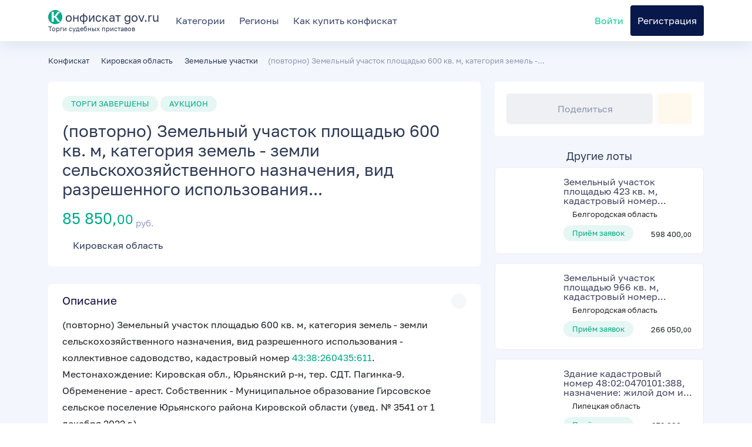

--- FILE ---
content_type: text/html;charset=UTF-8
request_url: https://r2.hk.kill-bot.ru/cn.php?url=aHR0cHM6Ly9rb25maXNrYXQtZ292LnJ1L3RvcmdpL3BvdnRvcm5vLXplbWVsbnl5LXVjaGFzdG9rLXBsb3NoY2hhZHl1LTYwMC1rdi1tLWthdGVnb3JpeWEtemVtZWw=&r=&png=63&raf=61&lv=32960&id=MzI5NjA=&p=My4xNy4xNjEuMTA5&rr=1770083318506&u=eyJDIjp7Im1heFRvdWNoUG9pbnRzIjowLCJCIjpmYWxzZX0sIkQiOnsidmVuZG9yIjoiR29vZ2xlIEluYy4iLCJBIjoiR29vZ2xlIFN3aWZ0U2hhZGVyIiwiQTEiOiJHb29nbGUgU3dpZnRTaGFkZXIifSwiaCI6eyJtIjozMiwibCI6ODE5MiwibyI6MjU2LCJpIjo4MTkyLCJqIjoxNiwicyI6eyIwIjo4MTkyLCIxIjo4MTkyfX0sInBsdWdpbnMiOm51bGwsImciOnsidGltZVpvbmUiOiJVVEMiLCJsb2NhbGUiOiJlbi1VUyJ9LCJ1Ijp7ImpzSGVhcFNpemVMaW1pdCI6NjYyMDAwMDAwfSwidiI6MX0=&g=iVBORw0KGgoAAAANSUhEUgAAAIAAAABACAYAAADS1n9%2FAAAENUlEQVR4Xu3UhVIUUBTG8e0Ouru7O59IEVQQDDBAQEXFBgN2l1JABVSwUSRt6SVVlLAwQCycOecxzrkz9wG%2B%2F%2FzuFQoEgnWhUCjgS7aBkAFQfgAikQgA1OsnBXzoFBjaWIW%2FvlgsBgB1ugk663mpYDijGgFIJBIAUKs1cxZCBUY2GRCAVCoFADWacULzeepophEByGQyAGBSj3EVQgXGskwIQC6XAwCjapTQfJ46vrkGASgUCgBgUI5wFUIFzFtqEYBSqQQA1YphQvN56sTWOgSgUqkAQJV8iKsQKjCZXY8A1Go1ALggGyQ0n6dO5TQgAI1GAwDOS19xFUIFprddRABarRYAnJO8JDSfp87kXkIAOp0OAJwVv%2BAqhArM5jUiAL1eDwAqRc8Jzeepr7c3IQALCwsAUCF8xlUIFXizoxkBWFpaAoAzgqeE5vPUtzsvIwArKysAcHr9CVchVGBu1xUEYG1tDQBO%2FXtMaD5PfZd%2FFQHY2NgAgJN%2FB7gKoQLvC1oQgK2tLQA48aef0HyeOr%2B7FQHY2dkBgOO%2F%2B7gKoQILe9oQgL29PQA49quX0Hyeurj3GgJwcHAAAOVrPVyFUIGlfdcRgKOjIwA4%2BrOb0Hye%2BqHwBgJwcnICAEdWH3EVQgU%2BFrUjAGdnZwBweKWL0Hye%2Bml%2FBwJwcXEBAGU%2FHnIVQgU%2BF99EAK6urgDg0PcHhObz1C8ltxCAm5sbADj4rZOrECqwXHobAbi7uwOAA1%2FvE5rPU78euIMAPDw8AEDp8j2uQqjAt4N3EYCnpycAKPlyl9B8nvr90D0E4OXlBQCKP9%2FhKoQK%2FCi7jwC8vb0BwP5PtwnN56krhzsRgI%2BPDwAo%2BniLqxAqsHrkAQLw9fUFAIUfbhKaz1N%2FHn2IAPz8%2FADAvqUOrkKowFp5FwLw9%2FcHAHsX2wnN56m%2Fjj1CAAEBAQBgz8INrkKowO%2Fj3QggMDAQAOyev05oPk%2F9c6IHAQQFBQGAgvfXuAqhAn9P9iKA4OBgAJD%2Fro3QfJ7671QfAggJCQEAu%2BZauQqhAuun%2BxFAaGgoANj5toXQfJ4qODOAAMLCwgDAjjdXuQqhAsKKxwggPDwcAGx%2FfYXQfJ4qqnyCACIiIgBA3uxlrkKogPjsUwQQGRkJAHJnmgnN56mSc88QQFRUFADYNt3EVQgVkJ5%2FjgCio6MBQM5UI6H5PFV24QUCiImJAQDZk5e4CqEC8qqXCCA2NhYAbJ24SGg%2BT1VUv0IAcXFxAGCLuYGrECqgNAwigPj4eACwebye0HyeqjIOIYCEhAQAkDVWx1UIFVCbhhFAYmIiAMgcrSU0n6dqakYQQFJSEgDYNFLDVQgV0NaOIoDk5GQAkDFsIjSfp%2BrqxhBASkoKANg4ZOQqhAro68cRQGpqKgDYMGggNJ%2BnWjSYEUBaWhoA4Eu0QXp6OgMg%2FAD%2BA8NKSfB4tp8SAAAAAElFTkSuQmCC&c=17700833166593288&ng=0
body_size: 240
content:
{"bot":false,"fraud":false,"l":true,"bl":false,"wl":false,"tm":"1","vpn":0,"net_id":4160945137,"capt":false,"d":false,"os":"Mac OS X","snsht":495876374,"snsht_d":2851492081,"sess":"17700833166593288","UserID":"151441428662410990","ip":"3.17.161.109","t":true,"net_t":"mob","sc":true,"cv":"c6bd3572f4d96f0729c62cd7b4c25392","metr":"81647599"}

--- FILE ---
content_type: text/html; charset=UTF-8
request_url: https://konfiskat-gov.ru/torgi/povtorno-zemelnyy-uchastok-ploshchadyu-600-kv-m-kategoriya-zemel
body_size: 13815
content:
<!DOCTYPE html>
<html lang="ru-RU">
	<head>
		<meta charset="utf-8">
        <meta name="viewport" content="width=device-width, initial-scale=1">
		<meta name="format-detection" content="telephone=no" />
        <!-- CSRF Token -->
        <meta name="csrf-token" content="gTvMAtWcl4eApvfv7wCoWHBfmFX0s7KCxslnznHg">

        <title>(повторно) Земельный участок площадью 600 кв. м, категория земель -</title>        

        <meta name="description" content="(повторно) Земельный участок площадью 600 кв. м, категория земель -. Кировская область" />

                
        <meta http-equiv="X-UA-Compatible" content="IE=edge" />
        <!--begin::Fonts -->
        <link rel="preload" as="style" href="https://konfiskat-gov.ru/fonts/Golos-Text/needed.css" onload="this.onload=null;this.rel='stylesheet'">
        <noscript><link rel="stylesheet" href="https://konfiskat-gov.ru/fonts/Golos-Text/needed.css"></noscript>
        <link rel="preload" as="font" href="https://konfiskat-gov.ru/fonts/Golos-Text/Golos-Text_Regular.woff2" crossorigin>
        <link rel="preload" as="font" href="https://konfiskat-gov.ru/fonts/Golos-Text/Golos-Text_DemiBold.woff2" crossorigin>
         <!--end::Fonts -->
         <meta property="og:title" content="(повторно) Земельный участок площадью 600 кв. м, категория земель -" />
<meta property="og:description" content="(повторно) Земельный участок площадью 600 кв. м, категория земель -. Кировская область" />
<meta property="og:type" content="article"/>
<meta property="og:url" content="https://konfiskat-gov.ru/torgi/povtorno-zemelnyy-uchastok-ploshchadyu-600-kv-m-kategoriya-zemel"/>
<meta property="og:image" content="https://konfiskat-gov.ru/img/c1d66d18acf977edf3192f09f74d62bb.jpg"/>

         <!-- App favicon -->
         <link rel="mask-icon" href="/images/favicon.svg" color="#000000">
         <link rel="icon" type="image/svg+xml" href="/images/favicon.svg" >
         <!-- Global Styles -->
         <!-- Custom CSS -->
        <link href="/assets/css/styles.css?v=1" rel="stylesheet">
		<!-- Custom Color Option -->
        <link href="/assets/css/colors.css" rel="stylesheet">

        <link href="/css/app.css?id=2251662677ff7a6d4d76" rel="stylesheet">
        
        
        <link rel="preconnect" href="https://mc.yandex.ru">
        <!-- Page Styles -->
        <link href="/css/pages/lot.css?id=3e4d6e84a9fc1ae4d3f9" rel="stylesheet">
		
            <!-- Yandex.RTB -->
    <script>window.yaContextCb=window.yaContextCb||[]</script>
    <script src="https://yandex.ru/ads/system/context.js" async></script>
		
    </head>
	
    
    <body class="oceangreen-skin">


    
	
		
        <!-- ============================================================== -->
        <!-- Main wrapper - style you can find in pages.scss -->
        <!-- ============================================================== -->
        <div id="main-wrapper">
		
            <!-- ============================================================== -->
            <!-- Top header  -->
            <!-- ============================================================== -->
            <!-- Start Navigation -->
			<div class="header header-light head-shadow">
				<div class="container">
					<nav id="navigation" class="navigation navigation-landscape d-flex">

						<div class="d-flex h-100 align-items-center align-to-left font-20 me-3 text-black">
							<a class="no-hover" href="/">
								<div class="d-flex align-items-center h-100">
									
									<span>
										<span class="d-inline-block circle bg-lightgreen text-light title-letter me-0">К</span>
									 	онфискат gov.ru
									</span>
								</div>
								<div class="font-11 mt-n-3 d-block">
									Торги судебных приставов
								</div>
							</a>
							<div class="nav-toggle"></div>
						</div>

						<div class="nav-menus-wrapper flex-grow-1" style="transition-property: none;">
							<ul class="nav-menu d-lg-flex align-to-left align-items-center">
								
								<li class=""><a class="" href="https://konfiskat-gov.ru/%D0%BA%D0%B0%D1%82%D0%B5%D0%B3%D0%BE%D1%80%D0%B8%D0%B8">Категории</a></li>
								<li class=""><a class="" href="https://konfiskat-gov.ru/%D1%80%D0%B5%D0%B3%D0%B8%D0%BE%D0%BD%D1%8B">Регионы</a></li>
									
								<li class=""><a class="btn-call-to-act-buy-instruction" href="javascript:void(0);">Как купить конфискат</a></li>
	
							</ul>
							
							<ul class="nav-menu nav-menu-social align-to-right d-lg-flex align-items-center">
								
																
								<li class="">
									<a href="#login-modal" data-bs-toggle="modal" data-bs-target="#login-modal" class="text-success">
										<i class="fas fa-user-circle mr-2"></i>Войти</a>
								</li>

								<li class="add-listing py-2 py-lg-3">
									<a href="#register-modal" data-bs-toggle="modal" data-bs-target="#register-modal">Регистрация</a>
								</li>		
															</ul>
						</div>
					</nav>
				</div>

			</div>
			<!-- End Navigation -->
			<div class="clearfix"></div>
			<!-- ============================================================== -->
			<!-- Top header  -->
			<!-- ============================================================== -->
			<!-- begin:: Content -->
                 

			

            

<section class="gray-simple pt-4">
    <div class="container">

        
        <div class="row mb-3">
            <div class="col text-muted font-size-08rem">
                <ol class="list-inline" itemscope itemtype="https://schema.org/BreadcrumbList">
                    <li class="list-inline-item d-inline px-0 mx-0" itemprop="itemListElement" itemscope itemtype="http://schema.org/ListItem">
                        <a href="https://konfiskat-gov.ru" itemprop="item"><span itemprop="name">Конфискат</span></a>
                        <meta itemprop="position" content="1" />
                    </li> 

                    
                        

                        <li class="list-inline-item d-inline px-0 mx-0" itemprop="itemListElement" itemscope itemtype="http://schema.org/ListItem">
                            <a href="https://konfiskat-gov.ru/%D0%BA%D0%B8%D1%80%D0%BE%D0%B2%D1%81%D0%BA%D0%B0%D1%8F-%D0%BE%D0%B1%D0%BB%D0%B0%D1%81%D1%82%D1%8C" itemprop="item"><i class="ti-angle-right font-10 mx-1"></i> <span itemprop="name">Кировская область</span></a>
                            <meta itemprop="position" content="2" />
                        </li>
                    
                    
                        
                        
                        <li class="list-inline-item d-inline px-0 mx-0" itemprop="itemListElement" itemscope itemtype="http://schema.org/ListItem">
                            <a href="https://konfiskat-gov.ru/%D0%BA%D0%B8%D1%80%D0%BE%D0%B2%D1%81%D0%BA%D0%B0%D1%8F-%D0%BE%D0%B1%D0%BB%D0%B0%D1%81%D1%82%D1%8C/%D0%B7%D0%B5%D0%BC%D0%B5%D0%BB%D1%8C%D0%BD%D1%8B%D0%B5-%D1%83%D1%87%D0%B0%D1%81%D1%82%D0%BA%D0%B8" itemprop="item"><i class="ti-angle-right font-10 mx-1"></i> <span itemprop="name">Земельные участки</span></a>
                            <meta itemprop="position" content="3" />

                        </li>

                         
                
                    
                    
                    <li class="list-inline-item d-inline px-0 mx-0" itemprop="itemListElement" itemscope itemtype="http://schema.org/ListItem">
                        <i class="ti-angle-right font-10 mx-1"></i><span itemprop="name">(повторно) Земельный участок площадью 600 кв. м, категория земель -...</span>
                        <link itemprop="url" href="https://konfiskat-gov.ru/torgi/povtorno-zemelnyy-uchastok-ploshchadyu-600-kv-m-kategoriya-zemel">
                        <meta itemprop="position" content="4" />
                    </li> 

                </ol>
            </div>
        </div>

        <div class="row">
            
            <div class="col-lg-8 col-md-12 col-sm-12">
                <div class="property_block_wrap style-2 p-4">
                    <div>
                        <div class="property_types_vlix sale">ТОРГИ ЗАВЕРШЕНЫ</div>
                        <div class="property_types_vlix sale ml-2">АУКЦИОН</div>

                        <h1 class="h3 mt-3">(повторно) Земельный участок площадью 600 кв. м, категория земель - земли сельскохозяйственного назначения, вид разрешенного использования...</h1>
                        <h2 class="prt-price-fix text-lightgreen my-3">85 850,<small>00<i class='la la-rub'></i></small><sub> руб.</sub></h2>
                        
                        <span><i class="ti-location-pin me-1"></i> <a href="https://konfiskat-gov.ru/%D0%BA%D0%B8%D1%80%D0%BE%D0%B2%D1%81%D0%BA%D0%B0%D1%8F-%D0%BE%D0%B1%D0%BB%D0%B0%D1%81%D1%82%D1%8C">Кировская область</a></span>                    </div>
                </div>
                
                <div class="like_share_wrap b-0 d-lg-none">
                    <div class="d-flex justify-content-between">
                            <button href="#" class="btn btn-secondary rounded-3 w-100 js-share-link " tabindex="0" data-url="https://konfiskat-gov.ru/torgi/povtorno-zemelnyy-uchastok-ploshchadyu-600-kv-m-kategoriya-zemel"><i class="fas fa-share me-2"></i>Поделиться</button>

                            <button data-lot-id="664733" href="#" class="ms-2 btn btn-icon btn-secondary bg-light-warning rounded-3  js-swal-register-to-favourite">
                                <i class="far fa-heart"></i>

                            </button>

                    </div>
                </div>


                <div class="property_block_wrap style-2">
                    <div class="property_block_wrap_header">
                        <a data-bs-toggle="collapse" data-parent="#dsrp" data-bs-target="#clTwo" aria-controls="clTwo" href="javascript:void(0);" aria-expanded="true">
                            <h4 class="property_block_title">Описание</h4>
                        </a>
                    </div>
                    <div id="clTwo" class="panel-collapse collapse show" aria-expanded="true">
                        <div class="block-body">
                                                        <p>(повторно) Земельный участок площадью 600 кв. м, категория земель - земли сельскохозяйственного назначения, вид разрешенного использования - коллективное садоводство, кадастровый номер <a href="#" data-kadnumber="66473343-38-260435-611" data-lotid="664733" class="text-lightgreen text-nowrap show-lot-kadastrinfo" target="_blank" rel="nofollow">43:38:260435:611</a>. Местонахождение: Кировская обл., Юрьянский р-н, тер. СДТ. Пагинка-9. Обременение - арест. Собственник - Муниципальное образование Гирсовское сельское поселение Юрьянского района Кировской области (увед. № 3541 от 1 декабря 2022 г.)</p>
                            <p>(повторно) Земельный участок площадью 600 кв. м, категория земель - земли сельскохозяйственного назначения, вид разрешенного использования - коллективное садоводство, кадастровый номер <a href="#" data-kadnumber="66473343-38-260435-611" data-lotid="664733" class="text-lightgreen text-nowrap show-lot-kadastrinfo" target="_blank" rel="nofollow">43:38:260435:611</a>. Местонахождение: Кировская обл., Юрьянский р-н, тер. СДТ. Пагинка-9. Обременение - арест. Собственник - Муниципальное образование Гирсовское сельское поселение Юрьянского района Кировской области (увед. № 3541 от 1 декабря 2022 г.) Местонахождение: Кировская обл., Юрьянский р-н, тер. СДТ. Пагинка-9.</p>
                            
                            
                            <div class="row mt-3">
                                                                <div class="col-6 col-md-3 text-nowrap">
                                    <label class="text-muted">Прием заявок c</label>
                                    <div><i class="far fa-clock"></i> 05.05.2023&nbsp;<small>10:00</small>
                                    </div>
                                </div>       
                                                         

                                                                <div class="col-6 col-md-3 text-nowrap">
                                    <label class="text-muted">Прием заявок до</label>
                                    <div><i class="far fa-clock"></i> 05.06.2023&nbsp;<small>16:00</small>
                                    </div>
                                </div>                  
                                              
                                
                                                                <div class="col-6 col-md-3 text-nowrap">
                                    <label class="text-muted">Проведение торгов</label>
                                    <div><i class="far fa-clock"></i> 08.06.2023&nbsp;<small>10:00</small></div>
                                </div>
                                
                                

                            </div>



                        </div>
                    </div>
                </div>

                

                                <div class="property_block_wrap style-2">
                    <div class="property_block_wrap_header">
                        <a data-bs-toggle="collapse" data-parent="#features" data-bs-target="#clOne" aria-controls="clOne" href="javascript:void(0);" aria-expanded="false">
                            <h4 class="property_block_title">Кадастровые данные</h4>
                        </a>
                    </div>
                    <div id="clOne" class="panel-collapse collapse show" aria-labelledby="clOne" aria-expanded="true">
                        <div class="block-body px-2 px-md-4">

                             
                            
                                                                    <div class="btn btn-success-light py-2 mb-3 btn-md-w-100 kadinfo-orderbtn kadinfo-orderbtn0"  style="" onclick="kadInfoShop.showShopWindow('664733','43:38:260435:611',0);  return false;"><i class="ti-files me-2"></i>Отчёт по к/н 43:38:260435:611</div>
                                                            
                                                            <div class="kadinfodiv kadinfodiv0" style="">
                                    <table class="w-100 table table-striped table-bordered table-kadinfo">
    <tbody>
                <tr>
            <th colspan="2" class="py-3 text-center font-normal font-size-1rem">Общая информация</th>
        </tr>
                <tr>
            <td>Адрес</td>
            <td class="pl-3 py-1 text-word-break">обл. Кировская р-н Юрьянский сдт Пагинка-9</td>
        </tr>
                <tr>
            <td>Кадастровый номер</td>
            <td>43:38:260435:611</td>
        </tr>
                <tr>
            <td>Наименование</td>
            <td>01</td>
        </tr>
                                                                <tr>
            <td>Кадастровая стоимость</td>
            <td>
                                <span class="text-nowrap text-lightgreen" data-toggle="kt-tooltip" data-placement="top" data-original-title="В отчёте по объекту недвижимости и для Премиум тарифа" title=""><i class="ti-lock"></i> ░░░░░</span>
                 руб.
                                на
                01.01.2022
                                            </td>
        </tr>
                        <tr>
            <td>Площадь</td>
            <td>
                            <span class="text-nowrap text-lightgreen" data-toggle="kt-tooltip" data-placement="top" data-original-title="В отчёте по объекту недвижимости и для Премиум тарифа" title=""><i class="ti-lock"></i> ░░░</span> кв. м
                    </tr>
                                                        <tr>
            <td>Дата постановки на учет</td>
            <td>15.11.2005
            </td>
        </tr>
                                                        <tr>
            <td colspan="2" class="h4 py-3 text-center">Права</td>
        </tr>
        <tr>
            <td>Права на объект</td>
            <td>
                                Вид права
                <span class="kt-link ml-2" data-toggle="kt-tooltip" data-placement="top" data-original-title="Доступно только для Премиум тарифа" title="" onclick="window['premiumShop'].showShopWindow(0, 0, 0, 'premium_month'); return false;"><i class="fas fa-unlock-alt pe-2"></i> ░░░░░░░░░░░░░</span>
                                                <br />
                Регистрационный номер
                <span class="kt-link ml-2" data-toggle="kt-tooltip" data-placement="top" data-original-title="Доступно только для Премиум тарифа" title="" onclick="window['premiumShop'].showShopWindow(0, 0, 0, 'premium_month'); return false;"><i class="fas fa-unlock-alt pe-2"></i> ░░:░░:░░░░░░:░░░-░░/░░░/░░░░-░</span>
                                                <br />
                Дата появления права
                <span class="kt-link ml-2" data-toggle="kt-tooltip" data-placement="top" data-original-title="Доступно только для Премиум тарифа" title="" onclick="window['premiumShop'].showShopWindow(0, 0, 0, 'premium_month'); return false;"><i class="fas fa-unlock-alt pe-2"></i> ░░.░░.░░░░</span>
                            </td>
        </tr>
                        <tr>
            <td colspan="2" class="h4 py-3 text-center">Обременения</td>
        </tr>
                <tr>
            <td>Обременение</td>
            <td>
                                Вид обременения
                <span class="kt-link ml-2" data-toggle="kt-tooltip" data-placement="top" data-original-title="Доступно только для Премиум тарифа" title="" onclick="window['premiumShop'].showShopWindow(0, 0, 0, 'premium_month'); return false;"><i class="fas fa-unlock-alt pe-2"></i> ░░░░░░░░░░ ░░░░░░░░░░░</span>
                                                <br />
                Регистрационный номер
                <span class="kt-link ml-2" data-toggle="kt-tooltip" data-placement="top" data-original-title="Доступно только для Премиум тарифа" title="" onclick="window['premiumShop'].showShopWindow(0, 0, 0, 'premium_month'); return false;"><i class="fas fa-unlock-alt pe-2"></i> ░░:░░:░░░░░░:░░░-░░/░░░/░░░░-░</span>
                                                <br />
                Дата наложения обременения
                <span class="kt-link ml-2" data-toggle="kt-tooltip" data-placement="top" data-original-title="Доступно только для Премиум тарифа" title="" onclick="window['premiumShop'].showShopWindow(0, 0, 0, 'premium_month'); return false;"><i class="fas fa-unlock-alt pe-2"></i> ░░.░░.░░░░</span>
                                                                            </td>
        </tr>
                <tr>
            <td>Обременение</td>
            <td>
                                Вид обременения
                <span class="kt-link ml-2" data-toggle="kt-tooltip" data-placement="top" data-original-title="Доступно только для Премиум тарифа" title="" onclick="window['premiumShop'].showShopWindow(0, 0, 0, 'premium_month'); return false;"><i class="fas fa-unlock-alt pe-2"></i> ░░░░░░░░░░ ░░░░░░░░░░░</span>
                                                <br />
                Регистрационный номер
                <span class="kt-link ml-2" data-toggle="kt-tooltip" data-placement="top" data-original-title="Доступно только для Премиум тарифа" title="" onclick="window['premiumShop'].showShopWindow(0, 0, 0, 'premium_month'); return false;"><i class="fas fa-unlock-alt pe-2"></i> ░░:░░:░░░░░░:░░░-░░/░░░/░░░░-░</span>
                                                <br />
                Дата наложения обременения
                <span class="kt-link ml-2" data-toggle="kt-tooltip" data-placement="top" data-original-title="Доступно только для Премиум тарифа" title="" onclick="window['premiumShop'].showShopWindow(0, 0, 0, 'premium_month'); return false;"><i class="fas fa-unlock-alt pe-2"></i> ░░.░░.░░░░</span>
                                                                            </td>
        </tr>
                <tr>
            <td>Обременение</td>
            <td>
                                Вид обременения
                <span class="kt-link ml-2" data-toggle="kt-tooltip" data-placement="top" data-original-title="Доступно только для Премиум тарифа" title="" onclick="window['premiumShop'].showShopWindow(0, 0, 0, 'premium_month'); return false;"><i class="fas fa-unlock-alt pe-2"></i> ░░░░░░░░░░ ░░░░░░░░░░░</span>
                                                <br />
                Регистрационный номер
                <span class="kt-link ml-2" data-toggle="kt-tooltip" data-placement="top" data-original-title="Доступно только для Премиум тарифа" title="" onclick="window['premiumShop'].showShopWindow(0, 0, 0, 'premium_month'); return false;"><i class="fas fa-unlock-alt pe-2"></i> ░░:░░:░░░░░░:░░░-░░/░░░/░░░░-░</span>
                                                <br />
                Дата наложения обременения
                <span class="kt-link ml-2" data-toggle="kt-tooltip" data-placement="top" data-original-title="Доступно только для Премиум тарифа" title="" onclick="window['premiumShop'].showShopWindow(0, 0, 0, 'premium_month'); return false;"><i class="fas fa-unlock-alt pe-2"></i> ░░.░░.░░░░</span>
                                                                            </td>
        </tr>
                <tr>
            <td>Обременение</td>
            <td>
                                Вид обременения
                <span class="kt-link ml-2" data-toggle="kt-tooltip" data-placement="top" data-original-title="Доступно только для Премиум тарифа" title="" onclick="window['premiumShop'].showShopWindow(0, 0, 0, 'premium_month'); return false;"><i class="fas fa-unlock-alt pe-2"></i> ░░░░░░░░░░ ░░░░░░░░░░░</span>
                                                <br />
                Регистрационный номер
                <span class="kt-link ml-2" data-toggle="kt-tooltip" data-placement="top" data-original-title="Доступно только для Премиум тарифа" title="" onclick="window['premiumShop'].showShopWindow(0, 0, 0, 'premium_month'); return false;"><i class="fas fa-unlock-alt pe-2"></i> ░░:░░:░░░░░░:░░░-░░/░░░/░░░░-░░</span>
                                                <br />
                Дата наложения обременения
                <span class="kt-link ml-2" data-toggle="kt-tooltip" data-placement="top" data-original-title="Доступно только для Премиум тарифа" title="" onclick="window['premiumShop'].showShopWindow(0, 0, 0, 'premium_month'); return false;"><i class="fas fa-unlock-alt pe-2"></i> ░░.░░.░░░░</span>
                                                                            </td>
        </tr>
                                            </tbody>
</table>

<div class="btn btn-success-light py-2 btn-md-w-100" onclick="kadInfoShop.showShopWindow('664733','43:38:260435:611',0);  return false;"><i class="ti-files me-2"></i>Отчёт по к/н 43:38:260435:611</div>

                                </div>
                                                    </div>
                    </div>
                </div>
                
                <div class="property_block_wrap style-2">
                    <div class="property_block_wrap_header">
                        <a data-bs-toggle="collapse" data-parent="#amen" data-bs-target="#clThree" aria-controls="clThree" href="javascript:void(0);" aria-expanded="true">
                            <h4 class="property_block_title">Организатор</h4>
                        </a>
                    </div>
                    <div id="clThree" class="panel-collapse collapse show" aria-expanded="true">
                        <div class="block-body">
                                                                                       
                                <div class="row">
                                                                            <div class="col-12 pt-3">
                                            <label class="text-muted">Наименование / ФИО</label>
                                            <div>МЕЖРЕГИОНАЛЬНОЕ ТЕРРИТОРИАЛЬНОЕ УПРАВЛЕНИЕ ФЕДЕРАЛЬНОГО АГЕНТСТВА ПО УПРАВЛЕНИЮ ГОСУДАРСТВЕННЫМ ИМУЩЕСТВОМ В УДМУРТСКОЙ РЕСПУБЛИКЕ И КИРОВСКОЙ ОБЛАСТИ</div>
                                        </div>
                                    
                                    
                                                                            <div class="col col-md-6 pt-3">
                                            <label class="text-muted">ИНН</label>
                                            <div class="text-lightgreen text-nowrap">
                                                <i class="ti-info-alt"></i> <a href="#"  data-number="1841004975"  class="text-lightgreen text-nowrap show-inninfo" target="_blank" rel="nofollow">1841004975</a>
                                            </div>  
                                        </div>
                                    
                                                                            <div class="col col-md-6 pt-3">
                                            <label class="text-muted">ОГРН</label>
                                            <div class="text-lightgreen text-nowrap">
                                                <i class="ti-info-alt"></i> <a href="#"  data-number="1091841004617"  class="text-lightgreen text-nowrap show-ogrninfo" target="_blank" rel="nofollow">1091841004617</a>  
                                            </div>
                                        </div>
                                    
                                    

                                                                            <div class="col col-md-6 pt-3">
                                            <label class="text-muted">Контактный телефон</label>
                                            <div class="text-lightgreen">
                                                                                                    <span data-toggle="kt-tooltip" data-original-title="Только для Премиум тарифа">
                                                        <i class="ti-lock"></i> 
                                                        +░░░░░░░░░░░
                                                    </span>    
                                                    
                                            </div>                        
                                        </div>
                                    

                                                                            <div class="col col-md-6 pt-3">
                                            <label class="text-muted">Контактный телефон (доп.)</label>
                                            <div class="text-lightgreen">
                                                                                                    <span data-toggle="kt-tooltip" data-original-title="Только для Премиум тарифа">
                                                        <i class="ti-lock"></i>
                                                        +░ (░░░) ░░░-░░░░    
                                                    </span>    
                                                 
                                            </div>
                                        </div>
                                    
                                                                            <div class="col col-md-6 pt-3">
                                            <label class="text-muted">E-mail</label>
                                            <div class="text-lightgreen">
                                                                                                    <span class="text-lightgreen" data-toggle="kt-tooltip" data-original-title="Только для Премиум тарифа">
                                                    <i class="ti-lock"></i> ░░░░@░░░░░.░░    
                                                    </span>    
                                                                                            </div>
                                        </div>
                                    
                                    
                                                                            <div class="col col-md-6 pt-3">
                                            <label class="text-muted">Контактное лицо</label>
                                            <div>Елисеева Дарья Сергеевна, Кротова Светлана Сергеевна</div>
                                        </div>
                                    
                                </div>
                            
                        </div>
                    </div>
                </div>

                
                                
                <div class="property_block_wrap style-2">
                    <div class="property_block_wrap_header">
                        <a data-bs-toggle="collapse" data-parent="#clSev" data-bs-target="#clSev" aria-controls="clOne" href="javascript:void(0);" aria-expanded="true" class="collapsed">
                            <h4 class="property_block_title">Фотографии</h4>
                        </a>
                    </div>
                    <div id="clSev" class="panel-collapse collapse show" aria-expanded="true">
                        <div class="block-body pe-2">


                            <ul class="ps-0">
                                
                                                                        <li class="d-inline-block pb-2 me-md-2">
                                    <a href="/img/c1d66d18acf977edf3192f09f74d62bb.jpg?w=900&amp;fit=crop&amp;fm=jpg&amp;q=60&amp;border=10%2C3000%2Coverlay&amp;wm=0&amp;s=1bf7a30d87f267e84da3b9286dcc23ec" class="mfp-gallery">
                                        <picture class="img-fluid mx-auto" data-title="Фотографии из торгов №0" data-remote="/img/c1d66d18acf977edf3192f09f74d62bb.jpg?w=900&amp;fit=crop&amp;fm=jpg&amp;q=60&amp;border=10%2C3000%2Coverlay&amp;wm=0&amp;s=1bf7a30d87f267e84da3b9286dcc23ec">
                                            <source type="image/webp" data-srcset="/img/c1d66d18acf977edf3192f09f74d62bb.jpg?w=100&amp;h=100&amp;fit=crop&amp;fm=webp&amp;s=1aeda4bd7810d47c6feb5672dd6a8de0" />
                                            <source type="image/jpeg" data-srcset="/img/c1d66d18acf977edf3192f09f74d62bb.jpg?w=100&amp;h=100&amp;fit=crop&amp;fm=jpg&amp;q=60&amp;s=deb92d5bcf5709ccdaddb7f805204b34" />
                                            <img class="js-thumb blur-up lazyload photo-thumb" src="https://konfiskat-gov.ru/images/thumb-white-20px.png" data-src="/img/c1d66d18acf977edf3192f09f74d62bb.jpg?w=100&amp;h=100&amp;fit=crop&amp;fm=jpg&amp;s=4d2adcee2bdb26796e990c762d72d9b3" alt="(повторно) Земельный участок площадью 600 кв. м, категория земель -..." />
                                        </picture>
                                    </a>
                                    </li>
                                                                        <li class="d-inline-block pb-2 me-md-2">
                                    <a href="/img/5658110b6b2fa7ed37167819a664b48e.jpg?w=900&amp;fit=crop&amp;fm=jpg&amp;q=60&amp;border=10%2C3000%2Coverlay&amp;wm=0&amp;s=86595c64a7ff3b70608ae9e7ae4eede5" class="mfp-gallery">
                                        <picture class="img-fluid mx-auto" data-title="Фотографии из торгов №1" data-remote="/img/5658110b6b2fa7ed37167819a664b48e.jpg?w=900&amp;fit=crop&amp;fm=jpg&amp;q=60&amp;border=10%2C3000%2Coverlay&amp;wm=0&amp;s=86595c64a7ff3b70608ae9e7ae4eede5">
                                            <source type="image/webp" data-srcset="/img/5658110b6b2fa7ed37167819a664b48e.jpg?w=100&amp;h=100&amp;fit=crop&amp;fm=webp&amp;s=03b1bd43767d9facd1399aa399532a5c" />
                                            <source type="image/jpeg" data-srcset="/img/5658110b6b2fa7ed37167819a664b48e.jpg?w=100&amp;h=100&amp;fit=crop&amp;fm=jpg&amp;q=60&amp;s=9399422bb7a3d9b0263450b7fc218d46" />
                                            <img class="js-thumb blur-up lazyload photo-thumb" src="https://konfiskat-gov.ru/images/thumb-white-20px.png" data-src="/img/5658110b6b2fa7ed37167819a664b48e.jpg?w=100&amp;h=100&amp;fit=crop&amp;fm=jpg&amp;s=9f528d6f3157fde1108d25b4a962853f" alt="(повторно) Земельный участок площадью 600 кв. м, категория земель -..." />
                                        </picture>
                                    </a>
                                    </li>
                                                                    
                            </ul>
                        </div>
                    </div>
                </div>
                                <!-- блок фото - конец -->

                                <!-- блок документов - начало -->
                <div class="property_block_wrap style-2">
                    <div class="property_block_wrap_header">
                        <a data-bs-toggle="collapse" data-parent="#nearby" data-bs-target="#clNine" aria-controls="clNine" href="javascript:void(0);" aria-expanded="true">
                            <h4 class="property_block_title">Документы</h4>
                        </a>
                    </div>
                    <div id="clNine" class="panel-collapse collapse show" aria-expanded="true">
                        <div class="block-body">
                            
                            
                            <div class="nearby-wrap">
                                <div class="neary_section_list">
                                                                                                                                                <div class="neary_section">
                                        <div class="neary_section_first">
                                            <span>
                                                <i class="ti-file me-2 text-warning"></i>
                                            </span>
                                            <a href="https://torgi.gov.ru/new/file-store/v1/64525d4a69e5233ee943a785" rel='nofollow noopener' target="_blank" class="text-lightgreen">Декларация</a>
                                        </div>
                                    </div>
                                                                                                                                                                                    <div class="neary_section">
                                        <div class="neary_section_first">
                                            <span>
                                                <i class="ti-file me-2 text-warning"></i>
                                            </span>
                                            <a href="https://torgi.gov.ru/new/file-store/v1/64525d4a36c0b71c3fd73cea" rel='nofollow noopener' target="_blank" class="text-lightgreen">АУКЦИОН № 47 ИЗВЕЩЕНИЕ О ТОРГАХ В ЭЛЕКТРОННОЙ ФОРМЕ ПО ПРОДАЖЕ АРЕСТОВАННОГО ИМУЩЕСТВА ТОРГИ В ЭЛЕКТРОННОЙ ФОРМЕ ПО ПРОДАЖЕ АРЕСТОВАННОГО ИМУЩЕСТВА</a>
                                        </div>
                                    </div>
                                                                                                        </div>
                            </div>

                        </div>
                    </div>
                </div>
                <!-- блок документов - конец -->
                                <!-- Single Write a Review -->
                <div class="property_block_wrap style-2">
                    <div class="property_block_wrap_header">
                        <a data-bs-toggle="collapse" data-parent="#comment" data-bs-target="#clTen" aria-controls="clTen" href="javascript:void(0);" aria-expanded="false" class="collapsed">
                            <h4 class="property_block_title">Задать вопрос по лоту</h4>
                        </a>
                    </div>
                    <div id="clTen" class="panel-collapse collapse" aria-expanded="true">
                        <div class="block-body">
                            <form class="simple-form lotquestionform">
                                <div class="row">
                                    <div class="col-lg-12 col-md-12 col-sm-12">
                                        <div class="form-group">
                                            <textarea name="text" required minlength="10" class="form-control ht-80" placeholder="Текст вопроса"></textarea>
                                        </div>
                                    </div>
                                    <div class="col-lg-12 col-md-12 col-sm-12">
                                        <div class="form-group">
                                            <input name="name" required type="text" class="form-control" placeholder="Ваше имя">
                                        </div>
                                    </div>
                                    <div class="col-lg-6 col-md-6 col-sm-12">
                                        <div class="form-group">
                                            <input name="email" type="email" required class="form-control" placeholder="Ваша почта">
                                        </div>
                                    </div>
                                    <div class="col-lg-6 col-md-6 col-sm-12">
                                        <div class="form-group">
                                            <input name="phone" type="text" class="form-control" placeholder="Ваш телефон (не обязятельно)">
                                        </div>
                                    </div>
                                    <div class="col-lg-12 col-md-12 col-sm-12">
                                        <div class="form-group">
                                            <button class="btn btn-info rounded" type="submit">Отправить</button>
                                        </div>
                                    </div>
                                </div>
                            </form>
                        </div>
                    </div>
                </div>

                <div>
                    <!-- Yandex.RTB R-A-13639339-1 -->
                    <div id="yandex_rtb_R-A-13639339-1"></div>
                    <script>
                    window.yaContextCb.push(() => {
                        Ya.Context.AdvManager.render({
                            "blockId": "R-A-13639339-1",
                            "renderTo": "yandex_rtb_R-A-13639339-1"
                        })
                    })
                    </script>
                </div>

            </div>
            <!-- property Sidebar -->
            <div class="col-lg-4 col-md-12 col-sm-12">
                <!-- Like And Share -->
                <div class="like_share_wrap b-0">
                    <div class="d-flex justify-content-between">
                            <button href="#" class="btn btn-secondary rounded-3 w-100 js-share-link " tabindex="0" data-url="https://konfiskat-gov.ru/torgi/povtorno-zemelnyy-uchastok-ploshchadyu-600-kv-m-kategoriya-zemel"><i class="fas fa-share me-2"></i>Поделиться</button>

                        	<button data-lot-id="664733" href="#" class="ms-2 btn btn-icon btn-secondary bg-light-warning rounded-3  js-swal-register-to-favourite">
                        		<i class="far fa-heart"></i>

                            </button>

                    </div>
                </div>

                
                
                <div class="details-sidebar mt-4">
                    
                    


                                        <!-- Featured Property -->
                    <div class="sidebar-widgets mt-4">
                       
                        <div class="sidebar_featured_property">
                        	<h4 class="text-center">Другие лоты</h4>
                                                        <!-- List Sibar Property -->
                            <div class="sides_list_property">
    <div class="sides_list_property_thumb">
                <a href="https://konfiskat-gov.ru/torgi/zemelnyy-uchastok-ploshchadyu-423-kv-m-kadastrovyy-nomer-31-24">
            <img class="lazyload blur-up img-fluid" src="https://konfiskat-gov.ru/images/thumb-white-20px.png" data-src="/img/4e9a0a1d1a1efb067637d57eb6353012.jpg?w=100&amp;h=100&amp;fit=crop&amp;fm=jpg&amp;s=b6c5def9d078c2ac5bf88678c789276b" alt="Земельный участок площадью 423 кв. м, кадастровый номер 31:24:0905047:491. Объект незавершенного стр..." />
        </a>
            </div>
    <div class="sides_list_property_detail">
        <h4><a href="https://konfiskat-gov.ru/torgi/zemelnyy-uchastok-ploshchadyu-423-kv-m-kadastrovyy-nomer-31-24" class="link-hidden text-word-break" target="_blank">Земельный участок площадью 423 кв. м, кадастровый номер...</a></h4>
                <span><i class="ti-location-pin"></i>
            Белгородская область
        </span>
                <div class="lists_property_price">
            <div class="lists_property_types">
                <div class="property_types_vlix sale">Приём заявок</div>
                
            </div>
            <div class="lists_property_price_value">
                <span class="h4">598 400,<small>00<i class='la la-rub'></i></small></span>
            </div>
        </div>
    </div>
</div>
                                                        <!-- List Sibar Property -->
                            <div class="sides_list_property">
    <div class="sides_list_property_thumb">
                <a href="https://konfiskat-gov.ru/torgi/zemelnyy-uchastok-ploshchadyu-966-kv-m-kadastrovyy-nomer-31-09">
            <img class="lazyload blur-up img-fluid" src="https://konfiskat-gov.ru/images/thumb-white-20px.png" data-src="/img/18c98e53c68b89c444540940b5a4e8f5.jpg?w=100&amp;h=100&amp;fit=crop&amp;fm=jpg&amp;s=fab28ee69565521ebab70d8b5a551f47" alt="Земельный участок площадью 966 кв. м, кадастровый номер 31:09:1708003:2. Имущество обременено: арест..." />
        </a>
            </div>
    <div class="sides_list_property_detail">
        <h4><a href="https://konfiskat-gov.ru/torgi/zemelnyy-uchastok-ploshchadyu-966-kv-m-kadastrovyy-nomer-31-09" class="link-hidden text-word-break" target="_blank">Земельный участок площадью 966 кв. м, кадастровый номер...</a></h4>
                <span><i class="ti-location-pin"></i>
            Белгородская область
        </span>
                <div class="lists_property_price">
            <div class="lists_property_types">
                <div class="property_types_vlix sale">Приём заявок</div>
                
            </div>
            <div class="lists_property_price_value">
                <span class="h4">266 050,<small>00<i class='la la-rub'></i></small></span>
            </div>
        </div>
    </div>
</div>
                                                        <!-- List Sibar Property -->
                            <div class="sides_list_property">
    <div class="sides_list_property_thumb">
                <a href="https://konfiskat-gov.ru/torgi/zdanie-kadastrovyy-nomer-48-02-0470101-388-naznachenie-zhiloy-dom-1">
            <img class="lazyload blur-up img-fluid" src="https://konfiskat-gov.ru/images/thumb-white-20px.png" data-src="/img/d57bb4251306abfc980ed8a639b80027.jpg?w=100&amp;h=100&amp;fit=crop&amp;fm=jpg&amp;s=ab9fc9acb2f0407d47c5f7a523f34a23" alt="Здание кадастровый номер 48:02:0470101:388, назначение: жилой дом и земельный участок с кадастровым..." />
        </a>
            </div>
    <div class="sides_list_property_detail">
        <h4><a href="https://konfiskat-gov.ru/torgi/zdanie-kadastrovyy-nomer-48-02-0470101-388-naznachenie-zhiloy-dom-1" class="link-hidden text-word-break" target="_blank">Здание кадастровый номер 48:02:0470101:388, назначение: жилой дом и...</a></h4>
                <span><i class="ti-location-pin"></i>
            Липецкая область
        </span>
                <div class="lists_property_price">
            <div class="lists_property_types">
                <div class="property_types_vlix sale">Приём заявок</div>
                
            </div>
            <div class="lists_property_price_value">
                <span class="h4">979 880,<small>00<i class='la la-rub'></i></small></span>
            </div>
        </div>
    </div>
</div>
                                                        <!-- List Sibar Property -->
                            <div class="sides_list_property">
    <div class="sides_list_property_thumb">
                <a href="https://konfiskat-gov.ru/torgi/zemelnyy-uchastok-s-kn-48-05-0890108-362-kategoriya-zemel-zemli-1">
            <img class="lazyload blur-up img-fluid" src="https://konfiskat-gov.ru/images/thumb-white-20px.png" data-src="/img/8d83f2e6c363e033dfbd96474e95d9ee.jpg?w=100&amp;h=100&amp;fit=crop&amp;fm=jpg&amp;s=811a0e9116e961b40c349180a1b7dc0e" alt="Земельный участок с КН 48:05:0890108:362, категория земель: земли населенных пунктов, вид разрешенно..." />
        </a>
            </div>
    <div class="sides_list_property_detail">
        <h4><a href="https://konfiskat-gov.ru/torgi/zemelnyy-uchastok-s-kn-48-05-0890108-362-kategoriya-zemel-zemli-1" class="link-hidden text-word-break" target="_blank">Земельный участок с КН 48:05:0890108:362, категория земель: земли...</a></h4>
                <span><i class="ti-location-pin"></i>
            Липецкая область
        </span>
                <div class="lists_property_price">
            <div class="lists_property_types">
                <div class="property_types_vlix sale">Приём заявок</div>
                
            </div>
            <div class="lists_property_price_value">
                <span class="h4">321 640,<small>00<i class='la la-rub'></i></small></span>
            </div>
        </div>
    </div>
</div>
                                                    </div>
                    </div>
                    
                                        <div class="single-widgets widget_tags">
                        <h4 class="title">Категории лота</h4>
                        <ul>
                                                        <li><a href="https://konfiskat-gov.ru/%D0%B7%D0%B5%D0%BC%D0%B5%D0%BB%D1%8C%D0%BD%D1%8B%D0%B5-%D1%83%D1%87%D0%B0%D1%81%D1%82%D0%BA%D0%B8">Земельные участки</a></li>
                                                        <li><a href="https://konfiskat-gov.ru/%D1%81%D0%B5%D0%BB%D1%8C%D1%85%D0%BE%D0%B7-%D0%BD%D0%B5%D0%B4%D0%B2%D0%B8%D0%B6%D0%B8%D0%BC%D0%BE%D1%81%D1%82%D1%8C">Сельхоз недвижимость</a></li>
                                                    </ul>
                    </div>
                                        


                    <div class="single-widgets widget_tags">
                        <h4 class="title">Ссылка на процедуру</h4>
                        
                            <span>
                                                                <a class="btn-success-light btn only-for-premium-link" data-title="Ссылка доступна только Премиум пользователям" data-text="" href="#"><img src="https://konfiskat-gov.ru/images/svg/gerb_yellow.svg" width="20px" height="20px" class="top-n-2 position-relative mr-1" /> Торги на ЭТП</a>        
                                            
                            </span>

                            
                        </ul>

                    </div>
                    
                </div>
            </div>
        </div>
    </div>
</section>
<!-- ============================ Property Detail End ================================== -->
<!-- begin:: Subheader -->
<div id="js-buylot2-slide-1" class="d-none">
    <div class="title">
        <div class="d-inline">
            <span class="text-muted h3">Понравился лот?</span><br class="d-sm-none" /><span class="ps-2 h3">Поможем выиграть!</span>
        </div>
    </div>
    <div class="html">
        <div class="h5">Мы оказываем услуги по <strong>полной организации участия в торгах</strong>: от сбора документов и подачи заявки до оформления имущества после победы в торгах.
        </div>

        <div class="btn btn-theme btn-sm-w-100 mx-0 d-sm-none swal-confirm-custom">Узнать стоимость &rarr;</div>

        <div class="row mt-4">
            <div class="col-12 col-sm-4 pt-3 pt-xl-0">
                <div class="text-center bg-light rounded-lg px-3 pt-3 pb-2 h-100">
                    <img class="d-block mx-auto" style="width: 5rem;" src="https://konfiskat-gov.ru/images/svg/lot-buy/call.svg">
                    <div class="h6 mt-3">Ваш личный менеджер
                        <ul class="list-style mt-3 fs-sm text-start text-muted">
                            <li class="mt-2">Опыт работы более 10 лет</li>
                            <li class="mt-2">Консультации по любым вопросам</li>
                            <li class="mt-2">Полное ведение участия в торгах</li>
                        </ul>
                    </div>
                </div>
            </div>					

            <div class="col-12 col-sm-4 pt-3 pt-xl-0">
                <div class="text-center bg-light rounded-lg px-3 pt-3 pb-2 h-100">
                    <img class="d-block mx-auto" style="width: 5rem;" src="https://konfiskat-gov.ru/images/svg/lot-buy/time-is-money.svg">
                    <div class="h6 mt-3">
                        Экономия денег и времени
                        <ul class="list-style mt-3 fs-sm text-start text-muted">
                            <li class="mt-2">Не требуется ЭЦП 
                                <i class="ti-help-alt text-lightgreen" data-toggle="tooltip" title="ЭЦП - электронно-цифровая подпись, используется для подписания документов на ЭТП"></i>
                                (экономите до 10.000 рублей)
                            </li>
                            <li class="mt-2">Не требуется регистрация на ЭТП
                                <i class="ti-help-alt text-lightgreen" data-toggle="tooltip" title="ЭТП - электронная торговая площадка, аккредитация на ЭТП требует корректно поданных документов и занимает до 72 часов"></i>
                                (занимает до 72 часов)
                            </li>
                        </ul>
                    </div>
                </div>
            </div>					
        

            <div class="col-12 col-sm-4 pt-3 pt-xl-0">
                <div class="text-center bg-light rounded-lg px-3 pt-3 pb-2 h-100">
                    <img class="d-block mx-auto" style="width: 5rem;" src="https://konfiskat-gov.ru/images/svg/lot-buy/diploma.svg">
                    <div class="h6 mt-3">Гарантия одобренной заявки
                        <ul class="list-style mt-3 fs-sm text-start text-muted">
                            <li class="mt-2">Сбор полного пакета необходимых документов</li>
                            <li class="mt-2">Корректно оформленная заявка</li>
                        </ul>
                    </div>
                </div>
            </div>					

        </div>

        <div class="mt-3 js-show-plan">
            <span class="text-lightgreen cursor-pointer fs-6">Поэтапный план работ <i class="ti-angle-down fs-6"></i></span>
        </div>

        <div class="js-plan-content" style="display: none;">
            <div class="text-start h6 mt-3">
                <ul class="list-unstyled">
                    <li class="pb-1"><i class="ti-check-box"></i> После заявки Вам выделяется личный менеджер</li>
                    <li class="pb-1"><i class="ti-check-box"></i> Менеджер изучает документацию торгов, рассказывает Вам о нюансах</li>
                    <li class="pb-1"><i class="ti-check-box"></i> Заключаем с Вами агентский договор на комплекс работ</li>
                    <li class="pb-1"><i class="ti-check-box"></i> Собираем пакет документов, оформляем и подаем заявку</li>
                    <li class="pb-1"><i class="ti-check-box"></i> Следим за изменениями, участвуем непосредственно в торгах</li>
                    <li class="pb-1"><i class="ti-check-box"></i> Оформляем документы по результатам торгов</li>
                </ul>
                <p>Менеджер будет держать Вас в курсе дела, при необходимости объясняя все рабочие моменты.</p>
            </div>
        </div>
    </div>
</div>

<div id="js-buylot2-slide-2" class="d-none">
    <div class="html">

        <div class="row">

            <div class="col-12 d-none d-sm-block">
                <span class="h3">Оформить заявку</span>
            </div>
        </div>

        <div class="row mt-3">

            <div class="col-12 px-0 mt-0 mt-sm-4">

                <div class="b-buylot-form h-100 bg-light px-3 ps-3 rounded-3 shadow">

                    <div class="h3 d-sm-none mb-3 pt-3">Оформить заявку</div>

                    <div class="pt-sm-4 text-muted">
                        После оформления заявки на участие с Вами свяжется личный менеджер, расскажет о всех нюансах торгов и стоимости участия.
                    </div>

                    <div class="text-start py-3">
                        <label>Ваше имя</label>
                        <input id="swal-name" class="form-control mb-3 mt-1" type="text" required="required">
                        <label>Телефон для связи</label>
                        <input id="swal-phone" class="form-control mb-3 mt-1 swal-phone" type="tel" required="required">
                        <label>Связаться через</label>
                        
                        <select class="form-control mb-3 mt-1" name="support-type-input" id="swal-contact-through">
                            <option value="1" selected="">Звонок</option>
                            <option value="2">WhatsApp</option>
                            <option value="3">Telegram</option>
                            <option value="4">Viber</option>
                        </select>

                        <label>Ваш e-mail (необязательно)</label>
                        <input id="swal-email" class="form-control mt-1" type="email">
                    </div>

                </div>
            </div>
        </div>

    </div>
</div>

            <!-- end:: Content -->
			
            <!-- begin:: Footer -->

            <!-- ============================ Footer Start ================================== -->
<footer class="dark-footer skin-dark-footer">
    <div>
        <div class="container">
            <div class="row justify-content-between">
                <div class="col-12 col-sm-4 col-lg-5">
                    <div class="footer-widget">
                        <div class="footer-add pe-md-5">
                            <div class="h3 text-white">Konfiskat-Gov.ru
                                <span class="h6 kt-label-font-color-1">2026©</span>
                            </div>
                            <span class="h6">Торги арестованного имущества и торги имущества, конфискованного Федеральной службой Судебных Приставов.</span>
                        </div>
                    </div>
                </div>
                <div class="col-12 col-sm-4">
                    <div class="footer-widget">
                        <ul class="footer-menu">
                            <li class="mt-1"><a href="#" class="js-modal-support">Поддержка пользователей</a></li>
                            <li><a href="#" onclick="return false" class="js-modal-contacts">Рекламодателям</a></li>
                            <li><a href="https://konfiskat-gov.ru/privacy" rel="nofollow">Политика обработки данных</a></li>
                            <li><a href="https://konfiskat-gov.ru/payment-rules">Правила оплаты и возврата</a></li>
                            
                        </ul>
                    </div>
                </div>
                <div class="col-12 col-sm-4 col-lg-3">
                    <div class="footer-widget">
                        <div class="h5 text-sm-end">Принимаем к оплате</div>
                        <div class="row align-items-center mt-3">
                            <div class="col-3 d-none d-xl-flex">
                            </div>
                            <div class="col-3 col-sm-4 col-xl-3 px-3">
                                <img class="lazyload" src="https://konfiskat-gov.ru/images/thumb-white-20px.png" data-src="https://konfiskat-gov.ru/images/svg/visa_white.svg" width="100%" height="100%" alt="VISA" />
                            </div>
                            <div class="col-3 col-sm-4 col-xl-3 px-3">
                                <img class="lazyload" src="https://konfiskat-gov.ru/images/thumb-white-20px.png" data-src="https://konfiskat-gov.ru/images/svg/mastercard.svg" width="100%" height="100%" alt="MasterCard" />
                            </div>
                            <div class="col-3 col-sm-4 col-xl-3 px-3">
                                <img class="lazyload" src="https://konfiskat-gov.ru/images/thumb-white-20px.png" data-src="https://konfiskat-gov.ru/images/svg/mir.svg" width="100%" height="100%" alt="МИР" />
                            </div>
                        </div>
                    </div>
                </div>
            </div>
        </div>
    </div>
    <div class="footer-bottom">

    </div>
</footer>
<!-- ============================ Footer End ================================== -->
<!-- Log In Modal -->
<div class="modal fade" id="login-modal" tabindex="-1" role="dialog" aria-labelledby="registermodal" aria-hidden="true">
    <div class="modal-dialog modal-dialog-centered login-pop-form" role="document">
        <div class="modal-content" id="registermodal">
            <span class="mod-close" data-bs-dismiss="modal" aria-hidden="true"><i class="ti-close"></i></span>
            <div class="modal-body">
                <h4 class="modal-header-title">Вход</h4>
                <div class="login-form">
                    <form method="POST" id="login-form-modal" action="https://konfiskat-gov.ru/login">
                        <input type="hidden" name="_token" value="gTvMAtWcl4eApvfv7wCoWHBfmFX0s7KCxslnznHg">                        <div class="form-group">
                            <label>Email</label>
                            <div class="input-with-icon">
                                <input type="text" class="form-control" type="email" name="email" placeholder="E-mail" required>
                                <i class="ti-user"></i>
                                <span class="invalid-feedback d-block" id="login-email-error" role="alert">
                                    
                                </span>
                            </div>
                        </div>
                        <div class="form-group">
                            <label>Пароль</label>
                            <div class="input-with-icon">
                                <input type="password" class="form-control" pattern=".{4,}" title="Длина пароля не менее 8 символов" name="password" placeholder="Пароль" required autocomplete="current-password">
                                <i class="ti-unlock"></i>
                            </div>
                        </div>
                        <div class="form-group">
                            <button type="submit" class="btn btn-md full-width btn-theme-light-2 rounded">Войти</button>
                        </div>
                    </form>
                </div>
                <div class="text-center">
                    <p class="mt-5"><a href="https://konfiskat-gov.ru/password/reset">Забыли пароль?</a></p>
                </div>
            </div>
        </div>
    </div>
</div>
<!-- End Modal -->
<!-- Log In Modal -->
<div class="modal fade" id="register-modal" tabindex="-1" role="dialog" aria-labelledby="registermodal2" aria-hidden="true">
    <div class="modal-dialog modal-dialog-centered login-pop-form" role="document">
        <div class="modal-content" id="registermodal2">
            <span class="mod-close" data-bs-dismiss="modal" aria-hidden="true"><i class="ti-close"></i></span>
            <div class="modal-body">
                <h4 class="modal-header-title">Регистрация</h4>
                    <div class="text-center">Заполните поля ниже для создания аккаунта<br /><a
                            class="js-register-profits text-lightgreen cursor-pointer">Что дает аккаунт?</a></div>
                    <form method="POST" action="https://konfiskat-gov.ru/register">
                        <input type="hidden" name="_token" value="gTvMAtWcl4eApvfv7wCoWHBfmFX0s7KCxslnznHg">                        <div class="form-group">
                            <label>Имя</label>
                            <input id="name" type="text" class="form-control "
                                name="name" value="" placeholder="Имя" pattern=".{2,}"
                                title="Длина имени не менее 2 символов" required autocomplete="name" autofocus>

                                                    </div>
                        <div class="form-group">
                            <label>Email</label>
                            <div class="input-with-icon">
                                <input type="text" class="form-control  "
                                    value="" type="email" name="email" placeholder="E-mail" required
                                    autocomplete="email" autofocus>
                                <i class="ti-user"></i>
                            </div>
                                                    </div>
                        <div class="form-group">
                            <label>Пароль</label>
                            <div class="input-with-icon">
                                <input type="password" class="form-control  "
                                    pattern=".{4,}" title="Длина пароля не менее 8 символов" name="password" placeholder=""
                                    required autocomplete="new-password">
                                <i class="ti-unlock"></i>
                            </div>
                                                    </div>
                        <div class="form-group">
                            <label>Повторите пароль</label>
                            <div class="input-with-icon">
                                <input id="password-confirm" type="password" placeholder="" pattern=".{4,}"
                                    title="Длина пароля не менее 8 символов" class="form-control"
                                    name="password_confirmation" required autocomplete="new-password">
                                <i class="ti-unlock"></i>
                            </div>
                                                    </div>
                        <div class="form-group">
                            <input id="privacy_chk" class="checkbox-custom" type="checkbox" name="agree" required>
                            <label for="privacy_chk" class="checkbox-custom-label">
                                Согласен с &nbsp;<a href="https://konfiskat-gov.ru/privacy"
                                    target="_blank" rel="nofollow">политикой обработки данных</a>.

                            </label>
                        </div>
                        <div class="form-group">
                            <button type="submit"
                                class="btn btn-md full-width btn-theme-light-2 rounded">Зарегистрироваться</button>
                        </div>
                    </form>            </div>
        </div>
    </div>
</div>
<!-- End Modal -->

            <!-- end:: Footer -->		
			
			
			
			<a id="back2Top" class="top-scroll" title="Back to top" href="#"><i class="ti-arrow-up"></i></a>
			

		</div>
		<!-- ============================================================== -->
		<!-- End Wrapper -->
		<!-- ============================================================== -->

		<!-- ============================================================== -->
		<!-- All Jquery -->
		<!-- ============================================================== -->
		<script src="/assets/js/jquery.min.js"></script>
		
		<script src="/assets/js/bootstrap.bundle.min.js?v=2"></script>
		<script src="/assets/js/rangeslider.js"></script>
		<script src="/assets/js/select2.min.js"></script>
		<script src="/assets/js/jquery.magnific-popup.min.js"></script>
		<script src="/assets/js/slick.js"></script>
		<script src="/assets/js/slider-bg.js"></script>
		<script src="/assets/js/lightbox.js"></script> 
		<script src="/assets/js/imagesloaded.js"></script>
		 
		<script src="/assets/js/custom.js?v=2"></script>
		<!-- ============================================================== -->
		<!-- This page plugins -->
        <!-- ============================================================== -->
         <!--begin::Global Script -->
         <script src="/js/app.js?id=426989d2d7140596acc5" defer></script>            
        
         <!--end::Global Script -->
 
         <!--begin::Page Scripts -->
         <script src="https://konfiskat-gov.ru/js/jquery.inputmask.js" defer></script>
<script src="/js/pages/lot.js?id=fde06567c553dde17116" defer></script>
         <!--end::Page Scripts -->        
 
         <!--begin::Metrics -->
         <!-- Yandex.Metrika counter -->
  <script type="text/javascript" >
     (function(m,e,t,r,i,k,a){m[i]=m[i]||function(){(m[i].a=m[i].a||[]).push(arguments)};
     m[i].l=1*new Date();k=e.createElement(t),a=e.getElementsByTagName(t)[0],k.async=1,k.src=r,a.parentNode.insertBefore(k,a)})
     (window, document, "script", "https://mc.yandex.ru/metrika/tag.js", "ym");

     ym(81647599, "init", {
          clickmap:true,
          trackLinks:true,
          accurateTrackBounce:true,
          webvisor:true
     });
  </script>
  <noscript><div><img src="https://mc.yandex.ru/watch/81647599" style="position:absolute; left:-9999px;" alt="" /></div></noscript>
  <!-- /Yandex.Metrika counter -->
  

         <!--end::Metrics -->
            
                        <script>
            var registeredUser = false;
        </script>    
                <script>
            
                        var checkOrderId = null;
            
        </script>
		<script>
			function openFilterSearch() {
				document.getElementById("filter_search").style.display = "block";
			}
			function closeFilterSearch() {
				document.getElementById("filter_search").style.display = "none";
			}
		</script>
	</body>
</html>

--- FILE ---
content_type: text/css
request_url: https://konfiskat-gov.ru/css/pages/lot.css?id=3e4d6e84a9fc1ae4d3f9
body_size: 935
content:
.ekko-lightbox{display:flex!important;align-items:center;justify-content:center;padding-right:0!important}.ekko-lightbox-container{position:relative}.ekko-lightbox-container>div.ekko-lightbox-item{position:absolute;top:0;left:0;bottom:0;right:0;width:100%}.ekko-lightbox iframe{width:100%;height:100%}.ekko-lightbox-nav-overlay{z-index:1;position:absolute;top:0;left:0;width:100%;height:100%;display:flex}.ekko-lightbox-nav-overlay a{flex:1;display:flex;align-items:center;opacity:0;transition:opacity .5s;color:#fff;font-size:30px;z-index:1}.ekko-lightbox-nav-overlay a>*{flex-grow:1}.ekko-lightbox-nav-overlay a>:focus{outline:none}.ekko-lightbox-nav-overlay a span{padding:0 30px}.ekko-lightbox-nav-overlay a:last-child span{text-align:right}.ekko-lightbox-nav-overlay a:hover{text-decoration:none}.ekko-lightbox-nav-overlay a:focus{outline:none}.ekko-lightbox-nav-overlay a.disabled{cursor:default;visibility:hidden}.ekko-lightbox a:hover{opacity:1;text-decoration:none}.ekko-lightbox .modal-dialog{display:none}.ekko-lightbox .modal-footer{text-align:left}.ekko-lightbox-loader{position:absolute;top:0;left:0;bottom:0;right:0;width:100%;display:flex;flex-direction:column;justify-content:center;align-items:center}.ekko-lightbox-loader>div{width:40px;height:40px;position:relative;text-align:center}.ekko-lightbox-loader>div>div{width:100%;height:100%;border-radius:50%;background-color:#fff;opacity:.6;position:absolute;top:0;left:0;animation:a 2s ease-in-out infinite}.ekko-lightbox-loader>div>div:last-child{animation-delay:-1s}.modal-dialog .ekko-lightbox-loader>div>div{background-color:#333}@keyframes a{0%,to{transform:scale(0);-webkit-transform:scale(0)}50%{transform:scale(1);-webkit-transform:scale(1)}}.popover{max-width:500px!important}.nofocus:focus{outline:none!important}.cursor-pointer{cursor:pointer!important}.photo-thumb{width:100px;height:100px;max-width:100px;border-radius:4px;cursor:pointer;box-shadow:inset 0 0 0 68px #000;box-shadow:inset 0 0 0 5px rgba(0,0,0,.3)}.swiper-container{width:100%;height:100%}.swiper-slide{font-size:18px;height:auto;box-sizing:border-box}.photo-thumb:before{content:"";position:absolute;top:0;bottom:0;left:0;right:0;box-shadow:inset 0 0 8px rgba(0,0,0,.6);-moz-box-shadow:inset 0 0 8px rgba(0,0,0,.6);-webkit-box-shadow:inset 0 0 8px rgba(0,0,0,.6)}.blur-up{-webkit-filter:blur(2px);filter:blur(2px);transition:filter .4s,-webkit-filter .4s}.blur-up.lazyloaded,.blur-up.loaded{-webkit-filter:blur(0);filter:blur(0)}.link-hidden{color:#444861!important}.b-similar-price{font-size:1rem}.map-overlay{top:0;left:0;z-index:1;position:absolute;text-align:center}#map,.map-overlay{height:280px;width:100%}#map.blur{filter:blur(3px);-webkit-filter:blur(3px)}.swiper-slide{width:auto}@media(max-width:599.98px){.b-similar-price{font-size:1rem}#map,.map-overlay{height:200px}}@media(min-width:1200px){.b-similar-price{font-size:1.2rem}}

--- FILE ---
content_type: image/svg+xml
request_url: https://konfiskat-gov.ru/images/svg/gerb_yellow.svg
body_size: 6203
content:
<?xml version="1.0" encoding="utf-8"?>
<!-- Generator: Adobe Illustrator 24.1.2, SVG Export Plug-In . SVG Version: 6.00 Build 0)  -->
<svg version="1.1" id="Слой_1" xmlns="http://www.w3.org/2000/svg" xmlns:xlink="http://www.w3.org/1999/xlink" x="0px" y="0px"
	 viewBox="0 0 32 32" style="enable-background:new 0 0 32 32;" xml:space="preserve">
<style type="text/css">
	.st0{fill:#F5C000;}
</style>
<path class="st0" d="M21.9,10.7c-0.5-0.4-1.2-0.4-1.6-0.3c0.3-0.3,0.9-0.6,1.1-0.6C21.5,9.9,21.9,10.3,21.9,10.7z M23.5,8.9
	c-0.3-1.8-4.4-0.6-6.5-1.3c0,0.5,0.6,1.3,1.3,1.6c-1.1,1-2.1,2.9-2.3,5.2c-0.2-2.3-1.2-4.3-2.3-5.2C14.4,8.9,15,8.1,15,7.6
	c-2.1,0.7-6.1-0.4-6.5,1.3C8.5,9.3,8.6,9.9,8.8,10c0-0.1,0.2-0.5,0.8-0.6c2.9-0.4,5.3,4,3.1,5.8c0,0,0,0.1,0,0.1h6.5
	c0,0,0.1-0.1,0-0.1c-2.2-1.8,0.2-6.2,3.1-5.8c0.6,0.1,0.8,0.5,0.8,0.6C23.4,9.9,23.6,9.3,23.5,8.9z M24.2,4.9
	c-0.1-0.2,1.6-0.2,1.6,0.9c0,0.7-1,1-1,1.8c0,0.3,0.4,0.6,0.5,0.6c-0.3-1.2,0.8-0.6,1.1-0.3c-0.6-1.6,0.7-1.6,0.6-2.3
	c-0.1-0.5-1.2-0.4-1.6-0.6c-0.7-0.5-1.6-2.2-2.2-0.5c1.1,1,0.4,2.4-0.9,2.4c0,0,0,0.2,0,0.2C23.9,7,24.5,5.9,24.2,4.9z M5.6,7.8
	C5.9,7.6,6.9,7,6.7,8.2c0.1,0,0.5-0.3,0.5-0.6c0-0.7-1-1.1-1-1.8c0-1.1,1.7-1,1.6-0.9C7.5,5.9,8.1,7,9.7,7.1c0,0,0-0.2,0-0.2
	c-1.3,0-2-1.4-0.9-2.4c-0.6-1.8-1.4,0-2.2,0.5C6.2,5.2,5.1,5,5,5.5C4.9,6.3,6.2,6.2,5.6,7.8z M10.1,10.7c0.5-0.4,1.2-0.4,1.6-0.3
	c-0.3-0.3-0.9-0.6-1.1-0.6C10.5,9.9,10.1,10.3,10.1,10.7z M16.8,0.9L16,0l-0.8,0.9l0.8,1L16.8,0.9z M21.2,3.8l-0.6-0.7l-0.6,0.7
	l0.6,0.7L21.2,3.8z M25.7,23.2L25,22.5l-0.7,0.7l0.7,0.6L25.7,23.2z M11.9,3.8l-0.6-0.7l-0.6,0.7l0.6,0.7L11.9,3.8z M10.3,7.1h2.1
	c1.7,0,2.5-1.1,2.8-2h1.8c0.2,0.9,1,2,2.8,2h2.1c0,0,0.4-0.5,0.5-0.7c0.3-0.9-0.1-1.3-0.7-1.3l-0.8,0.7l-0.8-0.7
	c-0.6,0-1,0.4-0.7,1.3c0,0.1,0.1,0.3,0.2,0.4c-0.7-0.1-1.7-0.6-1.9-1.7c0,0,0.5-0.9,0.7-1.2c0.5-1.2-0.1-1.8-1-1.8L16,3.5l-1.2-1.4
	c-0.9,0-1.5,0.5-1,1.8c0.1,0.3,0.7,1.2,0.7,1.2c-0.2,1.1-1.1,1.6-1.9,1.7c0.1-0.1,0.2-0.3,0.2-0.4c0.3-0.9-0.1-1.3-0.7-1.3l-0.8,0.7
	l-0.8-0.7c-0.6,0-1,0.4-0.7,1.3C9.9,6.6,10.3,7.1,10.3,7.1z M31.7,13.5c-0.4,0.2-2.7,1.3-5.7,0.9c0-0.1,0.1-0.3,0.1-0.4
	c2-0.2,3.6-0.6,4.7-1.1c1.2-0.7,1.7-2.2,1.1-3.4c0,0-0.1,0-0.1,0c-0.3,0.4-2.4,2.6-5.6,3.3c0-0.2,0-0.3,0-0.5
	c1.6-0.9,3.1-1.9,3.8-2.8c1.1-1.4,1-3.2,0-4.1c0,0-0.1,0-0.1,0c-0.3,0.5-3.4,5.5-6.8,7.7c0,0-0.1,0.1-0.1,0.1
	c-0.1,0.1-0.1,0.2,0,0.3c0.4,0.4,0.6,0.8,0.6,1.4c0,1-0.7,1.7-1.7,1.9c-0.5,0.1-1.2,0.1-1.9-0.2c0,0-0.1,0-0.1,0v3
	c0,0,0.1,0.1,0.1,0c0.4-1.1,1.7-1.3,2.2-1.3c0.2,1.2,0.5,2.2,1,2.7c0.7,0.9,2,0.8,2.5,0.3c0,0,0-0.1,0-0.1c-0.3-0.2-2.1-1.3-2.4-3
	c0.1,0,0.3-0.1,0.4-0.2c0.6,0.9,1.4,1.8,2.1,2.1c1.1,0.5,2.2,0.3,2.6-0.5c0,0,0-0.1,0-0.1c-0.7-0.1-2.8-0.7-3.7-2.1
	c0.1-0.1,0.2-0.2,0.3-0.3c1,0.7,2.3,1.4,3.3,1.5c1.1,0.2,2.4-0.2,2.4-1.5c0,0,0,0-0.1,0c-0.4,0-3.1,0.1-4.9-0.9
	c0.1-0.1,0.1-0.3,0.2-0.4c0,0,2.9,0.7,4.2,0.4C31.1,15.7,31.9,14.8,31.7,13.5C31.7,13.5,31.7,13.5,31.7,13.5z M6.5,15.5
	c0.1,0.1,0.1,0.3,0.2,0.4c-1.9,1.1-4.5,1-4.9,0.9c0,0-0.1,0-0.1,0c0,1.3,1.3,1.7,2.4,1.5c1-0.1,2.3-0.8,3.3-1.5
	c0.1,0.1,0.2,0.2,0.3,0.3c-0.9,1.5-3,2.1-3.7,2.1c0,0-0.1,0,0,0.1c0.5,0.8,1.5,1,2.6,0.5c0.7-0.3,1.5-1.2,2.1-2.1
	C8.7,17.9,8.8,17.9,9,18c-0.4,1.8-2.1,2.9-2.4,3c0,0,0,0,0,0.1C7,21.7,8.2,21.7,9,20.8c0.5-0.5,0.8-1.5,1-2.7c0.5,0,1.8,0.2,2.2,1.3
	c0,0,0.1,0,0.1,0v-3c0,0,0-0.1-0.1,0c-0.7,0.2-1.4,0.3-1.9,0.2c-1-0.2-1.7-1-1.7-1.9c0-0.5,0.2-1,0.6-1.4c0.1-0.1,0.1-0.2,0-0.3
	c0,0-0.1-0.1-0.1-0.1c-3.4-2.2-6.5-7.1-6.8-7.7c0,0-0.1,0-0.1,0c-1,0.9-1.1,2.7,0,4.1c0.7,0.9,2.3,2,3.8,2.8c0,0.2,0,0.3,0,0.5
	C2.7,12,0.7,9.8,0.3,9.4c0,0-0.1,0-0.1,0c-0.6,1.2-0.1,2.7,1.1,3.4c1,0.6,2.7,0.9,4.7,1.1c0,0.1,0,0.3,0.1,0.4
	c-3,0.4-5.3-0.7-5.7-0.9c0,0-0.1,0-0.1,0c-0.2,1.2,0.6,2.2,2,2.5C3.6,16.2,6.5,15.5,6.5,15.5z M25,24.8L24,24
	c-0.4,0.2-0.7,0.6-0.8,1.1c-0.6,0.1-2.3-0.3-2.2-0.5c1.9-2.6,0.4-4.2-1.3-4.1V22c0,0.7-0.6,1.3-1.1,1.3h-1.2c-0.9,0-1.4,0.9-1.4,0.9
	s-0.6-0.9-1.4-0.9h-1.3c-0.3,0-1-0.6-1-1.3v-1.7c-1.7-0.1-3.2,1.6-1.3,4.2c0.2,0.2-1.6,0.6-2.4,0.5c-0.2-0.2-0.5-0.4-0.9-0.4
	c-0.2,0-0.3,0-0.4,0.1c0,0-3.2-3-3.3-3.1l0-0.1C4.2,21.4,3.9,21,3.8,21C4,20.8,4,19.7,2.8,19.4c0,0.2,0.1,0.7,0.1,0.7S2,19.6,1.5,20
	c-0.4,0.5,0.2,1.3,0.2,1.3s-0.5,0-0.7,0c0.3,1.1,1.4,1,1.7,0.8c0,0.2,0.4,0.4,0.7,0.2l0.1-0.1c0,0,3.2,3,3.2,3
	c-0.1,0.2-0.2,0.5-0.2,0.8c0.1,0.4,0.4,0.8,0.9,0.9c0.3,0.1,0.6,0,0.9-0.1l0.8,0.8c0.1,0.1,0.2,0.1,0.3,0.1c0.2,0,0.4-0.2,0.3-0.4
	c0-0.1-0.1-0.2-0.1-0.2c0,0-0.8-0.8-0.8-0.8c0.7-0.5,2-0.8,3-0.8c0.2,0,0.3-0.2,0.2-0.3c-0.5-1.2,0.6-2,1.6-1.3
	c0.5,0.3,0.9,0.9,1.3,1.9c-1.8,0.4-4,1.6-4.4,2.9c-0.2,0.5,0.4,1.2,1.1,1.3c0,0,0.1,0,0.1,0c0.4-1.9,2.4-3.3,3.5-3.6
	c0.1,0.1,0,0.1,0.1,0.2c-1.2,0.5-2.3,1.7-2.6,3.1c-0.1,0.6,0.6,1.2,1.1,1.4c0,0,0.1,0,0.1,0c0.1-1.7,0.9-3.2,1.6-3.9
	c0,0.1,0,0.3,0,0.4c0,0-0.7,2-0.7,3.4c0,0.7,1,1.1,1.1,1.2c0.2-0.1,1.2-0.5,1.2-1.2c0-1.4-0.7-3.4-0.7-3.4c0-0.1,0-0.3,0-0.4
	c0.7,0.7,1.5,2.2,1.6,3.9c0,0,0,0,0.1,0c0.6-0.2,1.3-0.7,1.1-1.4c-0.3-1.4-1.5-2.5-2.6-3.1c0.1-0.1,0-0.1,0.1-0.2
	c1.1,0.2,3.1,1.7,3.5,3.6c0,0,0,0,0.1,0c0.7-0.1,1.3-0.8,1.1-1.3c-0.4-1.3-2.7-2.4-4.4-2.9c0.4-1,0.8-1.6,1.3-1.9
	c1.1-0.7,2.1,0.2,1.6,1.3c-0.1,0.2,0,0.3,0.2,0.3c1.2,0,2.7,0.4,3.3,1c0.4,0.6,1.1,0.9,1.9,0.8c0.9-0.1,1.6-0.8,1.7-1.6
	c0.1-0.7-0.3-1.4-0.9-1.7L25,24.8z M17.4,19.6c0.4-0.1,1,0,0.9,0.5c0,0.1,0.2,0.1,0.2,0c0.1-0.8-0.4-1-1-0.9
	c-0.1-0.3-0.1-0.5-0.2-0.8c-0.1-0.2-0.1-0.6,0.2-0.6c0.1,0,0.1,0.3,0.1,0.5c0,0.1,0,0.2,0.1,0.2c0.1,0,0.1-0.1,0.2-0.1
	c0.3-0.4,0.4-0.9,0-1.2c-0.3-0.2-1.1-0.1-1.3,0.3c0-0.1-0.2-0.3-0.3-0.4c-0.1-0.1-0.1-0.1,0-0.2c0,0,0.2-0.2,0.2-0.3
	c0-0.1-0.1-0.2-0.3-0.2c-0.2,0-0.4,0.1-0.4,0.4c0,0.1,0,0.1,0.1,0.2c-0.1,0-0.4,0-0.6,0l2.1,5.7c0.6-0.3,1-0.8,1-1.3
	c0-0.4-0.6-0.3-0.9,0c-0.1-0.5-0.2-1-0.3-1.5C17.2,19.7,17.2,19.6,17.4,19.6z M14.4,15.7l0.4,1.2c-0.4,0.1-1,0.4-1,0.7
	c0,0.5,0.9,0.8,1.3,0.8c0,0.1,0,0.2,0.1,0.3c-0.2,0-0.5,0.1-0.6,0.2c-0.3-0.2-0.7-0.3-0.9-0.2c-0.2,0.1-0.2,0.4,0,0.7
	c0.1,0.2,0.2,0.4,0,0.6c0.6,0,0.4-0.8,0.6-0.8c0,0.1,0,0.3,0.1,0.5c0,0.1,0,0.2,0,0.3c-0.2,0.3-0.5,1-0.5,1.6c-0.2,0-0.3,0-0.2-0.3
	c0-0.1,0-0.2-0.1,0c-0.1,0.1-0.1,0.4-0.1,0.5c0,0.6,0.7,0.7,0.9,0.6c0.7,0.7,2.2,0.5,2.7,0.3l-2.6-7.1
	C14.5,15.5,14.4,15.6,14.4,15.7z M14.3,21.5c-0.1-0.3,0.4-0.8,0.9-1.3c-0.1,0.3,0,0.9,0.2,1.1C15,21.3,14.5,21.4,14.3,21.5z"/>
</svg>


--- FILE ---
content_type: application/javascript; charset=utf-8
request_url: https://konfiskat-gov.ru/js/app.js?id=426989d2d7140596acc5
body_size: 89457
content:
/*! For license information please see app.js.LICENSE.txt */
!function(t){var e={};function n(i){if(e[i])return e[i].exports;var r=e[i]={i:i,l:!1,exports:{}};return t[i].call(r.exports,r,r.exports,n),r.l=!0,r.exports}n.m=t,n.c=e,n.d=function(t,e,i){n.o(t,e)||Object.defineProperty(t,e,{enumerable:!0,get:i})},n.r=function(t){"undefined"!=typeof Symbol&&Symbol.toStringTag&&Object.defineProperty(t,Symbol.toStringTag,{value:"Module"}),Object.defineProperty(t,"__esModule",{value:!0})},n.t=function(t,e){if(1&e&&(t=n(t)),8&e)return t;if(4&e&&"object"==typeof t&&t&&t.__esModule)return t;var i=Object.create(null);if(n.r(i),Object.defineProperty(i,"default",{enumerable:!0,value:t}),2&e&&"string"!=typeof t)for(var r in t)n.d(i,r,function(e){return t[e]}.bind(null,r));return i},n.n=function(t){var e=t&&t.__esModule?function(){return t.default}:function(){return t};return n.d(e,"a",e),e},n.o=function(t,e){return Object.prototype.hasOwnProperty.call(t,e)},n.p="/",n(n.s=0)}({"+PYv":function(t,e,n){"use strict";var i,r,o=n("o0o1"),a=n.n(o);function s(t,e,n,i,r,o,a){try{var s=t[o](a),l=s.value}catch(t){return void n(t)}s.done?e(l):Promise.resolve(l).then(i,r)}function l(t){return function(){var e=this,n=arguments;return new Promise((function(i,r){var o=t.apply(e,n);function a(t){s(o,i,r,a,l,"next",t)}function l(t){s(o,i,r,a,l,"throw",t)}a(void 0)}))}}window.kadInfoShop={showShopWindow:(r=l(a.a.mark((function t(e,n,i){var r,o;return a.a.wrap((function(t){for(;;)switch(t.prev=t.next){case 0:return!i&&window.registeredUid&&(i=window.registeredUid),$.ajaxSetup({headers:{"X-CSRF-Token":$('meta[name="_token"]').attr("content")}}),window.kadShopRequestData={lotid:e,number:n,uid:i},t.next=5,swalGlobalMixin.fire({title:"Документы по к/н "+n,allowOutsideClick:function(){return!swal.isLoading()},showCancelButton:!0,showCloseButton:!0,confirmButtonText:"Заказать",cancelButtonText:"Закрыть",customClass:{popup:"swal-wide swal-less-wide-xl",confirmButton:"btn btn-theme",cancelButton:"btn btn-theme btn-theme-cancel"},didOpen:function(){swalGlobalMixin.showLoading(),$.get("/shop/getBuyEgrnModalForm?number="+window.kadShopRequestData.number,"",(function(t){swalGlobalMixin.update({html:t}),KTApp.initTooltips(),$("input[type=radio]").on("change",(function(t){$(".js-egrn-feature-tabs").find(".tab-pane.active").removeClass("active").fadeOut((function(){1==t.target.value?$("#egrn_features").addClass("active").fadeIn():2==t.target.value?$("#egrn_history_features").addClass("active").fadeIn():3==t.target.value&&$("#egrn_both_features").addClass("active").fadeIn()}))})),$("#premiumcallshowwindow").off("click").on("click",(function(t){premiumShop.showShopWindow(window.kadShopRequestData.uid,!1,(function(){kadInfoShop.showShopWindow(window.kadShopRequestData.lotid,window.kadShopRequestData.number,window.kadShopRequestData.uid)}))})),swal.hideLoading()}),"html").fail((function(t){swalGlobalMixin.fire("Ошибка запроса. Повторите попытку","","error")})),console.log("opened1")},preConfirm:function(){return new Promise((function(t,e){t($('input[name="m_option_1"]:checked').val())}))}});case 5:if(r=t.sent,o=0,!r.isConfirmed){t.next=11;break}o=r.value,t.next=12;break;case 11:return t.abrupt("return");case 12:this.addToCardAndCheckout(o,window.kadShopRequestData.number);case 13:case"end":return t.stop()}}),t,this)}))),function(t,e,n){return r.apply(this,arguments)}),addToCardAndCheckout:(i=l(a.a.mark((function t(e,n){var i,r,o,s=arguments;return a.a.wrap((function(t){for(;;)switch(t.prev=t.next){case 0:if(i=s.length>2&&void 0!==s[2]?s[2]:"",r=null,registeredUser){t.next=9;break}return t.next=5,window.userCreator.showRegWindow("Нужна ваша почта","На неё мы пришлем PDF с отчётом, как только отчёт будет готов.",!1);case 5:o=t.sent,r=o.value,t.next=10;break;case 9:r=registeredUser.id;case 10:if(r){t.next=12;break}return t.abrupt("return");case 12:swalGlobalMixin.fire("Оформление заказа..."),swalGlobalMixin.showLoading(),ym(81647599,"reachGoal","buy_egrn_click"),$.post("/shop/ajaxAddEgrnItemtoCart",{type:e,number:n,uid:r},(function(t){t.error?(swalGlobalMixin.hideLoading(),swalGlobalMixin.fire(t.error,"","error")):t.url?(window.paymentshelper.setPurchasePage(),swalGlobalMixin.update({title:"Переход на страницу оплаты...",showConfirmButton:!1}),swalGlobalMixin.showLoading(),window.location.href=t.url):swalGlobalMixin.fire("Заказ успешно оформлен","<p>Мы уведомим Вас на email по факту готовности.</p><p>Обращаем Ваше внимание, что все сведения для отчёта заказываются напрямую из гос. органов, время ожидания может колебаться от 10 минут до нескольких суток в зависимости от загруженности гос. сервисов. Спасибо за понимание!</p>","success").then((function(){i&&(document.location.href=i)}))})).fail((function(t){swalGlobalMixin.fire("Не удалось отправить запрос, попробуйте снова.","","error")}));case 16:case"end":return t.stop()}}),t)}))),function(t,e){return i.apply(this,arguments)})}},"/xfr":function(t,e,n){"use strict";function i(t){return null!==t&&"object"==typeof t&&"constructor"in t&&t.constructor===Object}function r(t,e){void 0===t&&(t={}),void 0===e&&(e={}),Object.keys(e).forEach((function(n){void 0===t[n]?t[n]=e[n]:i(e[n])&&i(t[n])&&Object.keys(e[n]).length>0&&r(t[n],e[n])}))}n.d(e,"a",(function(){return a})),n.d(e,"b",(function(){return l}));var o={body:{},addEventListener:function(){},removeEventListener:function(){},activeElement:{blur:function(){},nodeName:""},querySelector:function(){return null},querySelectorAll:function(){return[]},getElementById:function(){return null},createEvent:function(){return{initEvent:function(){}}},createElement:function(){return{children:[],childNodes:[],style:{},setAttribute:function(){},getElementsByTagName:function(){return[]}}},createElementNS:function(){return{}},importNode:function(){return null},location:{hash:"",host:"",hostname:"",href:"",origin:"",pathname:"",protocol:"",search:""}};function a(){var t="undefined"!=typeof document?document:{};return r(t,o),t}var s={document:o,navigator:{userAgent:""},location:{hash:"",host:"",hostname:"",href:"",origin:"",pathname:"",protocol:"",search:""},history:{replaceState:function(){},pushState:function(){},go:function(){},back:function(){}},CustomEvent:function(){return this},addEventListener:function(){},removeEventListener:function(){},getComputedStyle:function(){return{getPropertyValue:function(){return""}}},Image:function(){},Date:function(){},screen:{},setTimeout:function(){},clearTimeout:function(){},matchMedia:function(){return{}},requestAnimationFrame:function(t){return"undefined"==typeof setTimeout?(t(),null):setTimeout(t,0)},cancelAnimationFrame:function(t){"undefined"!=typeof setTimeout&&clearTimeout(t)}};function l(){var t="undefined"!=typeof window?window:{};return r(t,s),t}},0:function(t,e,n){n("bUC5"),n("PkyI"),t.exports=n("zQZE")},"3UD+":function(t,e){t.exports=function(t){if(!t.webpackPolyfill){var e=Object.create(t);e.children||(e.children=[]),Object.defineProperty(e,"loaded",{enumerable:!0,get:function(){return e.l}}),Object.defineProperty(e,"id",{enumerable:!0,get:function(){return e.i}}),Object.defineProperty(e,"exports",{enumerable:!0}),e.webpackPolyfill=1}return e}},"5hlm":function(t,e,n){"use strict";e.a=function(t){var e=arguments.length>1&&void 0!==arguments[1]?arguments[1]:"success",n=swal.mixin({toast:!0,position:"bottom-end",showConfirmButton:!1,timer:3e3,timerProgressBar:!0,didOpen:function(t){t.addEventListener("mouseenter",swal.stopTimer),t.addEventListener("mouseleave",swal.resumeTimer)}});n.fire({icon:e,title:t})}},"6w85":function(t,e,n){"use strict";var i=n("o0o1"),r=n.n(i);function o(t,e,n,i,r,o,a){try{var s=t[o](a),l=s.value}catch(t){return void n(t)}s.done?e(l):Promise.resolve(l).then(i,r)}function a(t){return function(){var e=this,n=arguments;return new Promise((function(i,r){var a=t.apply(e,n);function s(t){o(a,i,r,s,l,"next",t)}function l(t){o(a,i,r,s,l,"throw",t)}s(void 0)}))}}function s(){return(s=a(r.a.mark((function t(e,n,i){var o;return r.a.wrap((function(t){for(;;)switch(t.prev=t.next){case 0:return o=swal.mixin({toast:!1,position:"bottom",showConfirmButton:!1,showCloseButton:!0,timer:1e5,customClass:{popup:"alert alert-dark wide-swall-popup",container:"wide-swall-container",title:"wide-swall-title",content:"wide-swall-content",header:"wide-swall-header",closeButton:"wide-swall-closebutton"},icon:!1,showClass:{popup:"animated fadeInUp",icon:""},hideClass:{popup:"animated fadeOutDown"},backdrop:!1,didOpen:function(){$(".wide-swall-closebutton").blur()},didClose:function(){i&&i()}}),t.next=3,o.fire({title:e,html:n});case 3:t.sent;case 4:case"end":return t.stop()}}),t)})))).apply(this,arguments)}e.a=function(t,e,n){return s.apply(this,arguments)}},"8oxB":function(t,e){var n,i,r=t.exports={};function o(){throw new Error("setTimeout has not been defined")}function a(){throw new Error("clearTimeout has not been defined")}function s(t){if(n===setTimeout)return setTimeout(t,0);if((n===o||!n)&&setTimeout)return n=setTimeout,setTimeout(t,0);try{return n(t,0)}catch(e){try{return n.call(null,t,0)}catch(e){return n.call(this,t,0)}}}!function(){try{n="function"==typeof setTimeout?setTimeout:o}catch(t){n=o}try{i="function"==typeof clearTimeout?clearTimeout:a}catch(t){i=a}}();var l,u=[],c=!1,d=-1;function f(){c&&l&&(c=!1,l.length?u=l.concat(u):d=-1,u.length&&p())}function p(){if(!c){var t=s(f);c=!0;for(var e=u.length;e;){for(l=u,u=[];++d<e;)l&&l[d].run();d=-1,e=u.length}l=null,c=!1,function(t){if(i===clearTimeout)return clearTimeout(t);if((i===a||!i)&&clearTimeout)return i=clearTimeout,clearTimeout(t);try{i(t)}catch(e){try{return i.call(null,t)}catch(e){return i.call(this,t)}}}(t)}}function h(t,e){this.fun=t,this.array=e}function v(){}r.nextTick=function(t){var e=new Array(arguments.length-1);if(arguments.length>1)for(var n=1;n<arguments.length;n++)e[n-1]=arguments[n];u.push(new h(t,e)),1!==u.length||c||s(p)},h.prototype.run=function(){this.fun.apply(null,this.array)},r.title="browser",r.browser=!0,r.env={},r.argv=[],r.version="",r.versions={},r.on=v,r.addListener=v,r.once=v,r.off=v,r.removeListener=v,r.removeAllListeners=v,r.emit=v,r.prependListener=v,r.prependOnceListener=v,r.listeners=function(t){return[]},r.binding=function(t){throw new Error("process.binding is not supported")},r.cwd=function(){return"/"},r.chdir=function(t){throw new Error("process.chdir is not supported")},r.umask=function(){return 0}},CLmz:function(t,e,n){"use strict";var i,r,o=n("o0o1"),a=n.n(o);function s(t,e,n,i,r,o,a){try{var s=t[o](a),l=s.value}catch(t){return void n(t)}s.done?e(l):Promise.resolve(l).then(i,r)}function l(t){return function(){var e=this,n=arguments;return new Promise((function(i,r){var o=t.apply(e,n);function a(t){s(o,i,r,a,l,"next",t)}function l(t){s(o,i,r,a,l,"throw",t)}a(void 0)}))}}window.userCreator={showRegWindow:(r=l(a.a.mark((function t(e,n){var i,r=arguments;return a.a.wrap((function(t){for(;;)switch(t.prev=t.next){case 0:if(i=!(r.length>2&&void 0!==r[2])||r[2],!window.registeredUid){t.next=3;break}return t.abrupt("return",{isConfirmed:!0,value:window.registeredUid});case 3:return $(document).off("focusin.modal"),t.abrupt("return",swalGlobalMixin.fire({title:e,html:n,input:"email",inputAttributes:{autocapitalize:"off"},inputPlaceholder:"example@mail.ru",cancelButtonText:"Отмена",showCloseButton:!0,showCancelButton:!0,confirmButtonText:"Продолжить",validationMessage:"Введите правильный email",showLoaderOnConfirm:!0,customClass:{popup:"swal-wide swal-less-wide-xl",confirmButton:"btn btn-theme",cancelButton:"btn btn-theme btn-theme-cancel"},preConfirm:function(t){return new Promise((function(e,n){$.post("/register/autocreate",{email:t,needLogin:i?1:0},(function(t){t.newUser&&(window.registeredUid=t.uid,window.registeredUser={id:t.uid,verified:!1,hasPremium:!1}),e(t.uid)})).fail((function(t){var n=t.responseJSON;n.errors&&n.errors.email?swal.showValidationMessage('<div>Такой email уже зарегистрирован. Для оформления заявки необходимо <a class="kt-link" href="/login">войти</>.</div>'):n.errors&&n.errors.bademail?swal.showValidationMessage("Не удалось отправить запрос. Проверьте введённый email."):swal.showValidationMessage("Не удалось отправить запрос, попробуйте снова."),e(0)}))}))},allowOutsideClick:function(){return!Swal.isLoading()}}));case 5:case"end":return t.stop()}}),t)}))),function(t,e){return r.apply(this,arguments)}),showNeedEmailVerifyWindow:(i=l(a.a.mark((function t(){return a.a.wrap((function(t){for(;;)switch(t.prev=t.next){case 0:return t.abrupt("return",swalGlobalMixin.fire({cancelButtonText:"Закрыть",showCancelButton:!0,showCloseButton:!0,confirmButtonText:"Отправить ещё раз",showLoaderOnConfirm:!0,icon:"warning",title:"Необходимо подтвердить почту",html:"Для подтверждения email перейдите по ссылке в письме, полученном после регистрации.<br /><br />Если письма нет в папке Входящих - проверьте папку <mark>Спам</mark>. Если письма нигде нет - отправьте еще раз.",customClass:{popup:"swal-wide swal-less-wide-xl",confirmButton:"btn btn-theme",cancelButton:"btn btn-theme btn-theme-cancel"},preConfirm:function(t){return new Promise((function(t,e){swalGlobalMixin.showLoading(),$.post("/email/resend",{},(function(e){swalGlobalMixin.fire("Письмо отправлено","","success"),t()})).fail((function(e){swalGlobalMixin.showValidationMessage("Не удалось отправить письмо, попробуйте снова."),t()}))}))}}));case 1:case"end":return t.stop()}}),t)}))),function(){return i.apply(this,arguments)})}},DDPn:function(t,e,n){"use strict";var i=n("PdH4"),r=n.n(i);/Android|webOS|iPhone|iPad|iPod|BlackBerry/i.test(navigator.userAgent),document.documentElement.style.setProperty("--animate-duration",".5s");var o=r.a.mixin({customClass:{confirmButton:"btn btn-theme",cancelButton:"btn btn-theme btn-theme-cancel"},showClass:{popup:""},hideClass:{popup:""},grow:!1,reverseButtons:!0,buttonsStyling:!1,allowOutsideClick:function(){return!r.a.isLoading()}});window.swalGlobalMixin=o},"G/kJ":function(t,e,n){"use strict";var i={facebook:function(t){return"https://www.facebook.com/sharer/sharer.php?u="+t.url},linkedin:function(t){return"https://www.linkedin.com/sharing/share-offsite/?url="+t.url},mastodon:function(t){return"https://toot.kytta.dev/?text="+t.title+"%0D%0A"+t.url+(t.text?"%0D%0A%0D%0A"+t.text:"")+(t.via?"%0D%0A%0D%0A"+t.via:"")},messenger:function(t){return"https://www.facebook.com/dialog/send?app_id="+t.fbAppId+"&link="+t.url+"&redirect_uri="+t.url},odnoklassniki:function(t){return"https://connect.ok.ru/offer?url="+t.url+"&title="+t.title+(t.media?"&imageUrl="+t.media:"")},pinterest:function(t){return"https://pinterest.com/pin/create/button/?url="+t.url+"&description="+t.title+(t.media?"&media="+t.media:"")},pocket:function(t){return"https://getpocket.com/edit.php?url="+t.url},reddit:function(t){return"https://www.reddit.com/submit?title="+t.title+"&url="+t.url},telegram:function(t){return"https://telegram.me/share/url?url="+t.url+(t.text?"&text="+t.text:"")},twitter:function(t){return"https://twitter.com/intent/tweet?url="+t.url+"&text="+t.title+(t.via?"&via="+t.via:"")},viber:function(t){return"viber://forward?text="+t.title+"%0D%0A"+t.url+(t.text?"%0D%0A%0D%0A"+t.text:"")},vkontakte:function(t){return"https://vk.com/share.php?url="+t.url+"&title="+t.title+(t.media?"&image="+t.media:"")},whatsapp:function(t){return"https://wa.me/?text="+t.title+"%0D%0A"+t.url+(t.text?"%0D%0A%0D%0A"+t.text:"")}},r=function(){for(var t=document.getElementsByClassName("shareon"),e=0;e<t.length;e+=1)for(var n=t[e],r=0;r<n.children.length;r+=1){var o=n.children[r];if(o)for(var a=o.classList.length,s=0;s<a;s+=1){var l=o.classList.item(s);if(Object.prototype.hasOwnProperty.call(i,l)){var u={url:encodeURIComponent(o.dataset.url||n.dataset.url||window.location.href),title:encodeURIComponent(o.dataset.title||n.dataset.title||document.title),media:encodeURIComponent(o.dataset.media||n.dataset.media||""),text:encodeURIComponent(o.dataset.text||n.dataset.text||""),via:encodeURIComponent(o.dataset.via||n.dataset.via||""),fbAppId:encodeURIComponent(o.dataset.fbAppId||n.dataset.fbAppId||"")},c=i[l](u);if("a"===o.tagName.toLowerCase())o.setAttribute("href",c),o.setAttribute("rel","noopener noreferrer"),o.setAttribute("target","_blank");else{o.addEventListener("click",function(t){return function(){window.open(t,"_blank","noopener,noreferrer")}}(c))}break}}}};window.onload=function(){r()};var o=n("5hlm");function a(t){navigator.clipboard?navigator.clipboard.writeText(t).then((function(){console.log("Async: Copying to clipboard was successful!")}),(function(t){console.error("Async: Could not copy text: ",t)})):function(t){var e=document.createElement("textarea");e.value=t,e.style.top="0",e.style.left="0",e.style.position="fixed",document.body.appendChild(e),e.focus(),e.select();try{var n=document.execCommand("copy")?"successful":"unsuccessful";console.log("Fallback: Copying text command was "+n)}catch(t){console.error("Fallback: Oops, unable to copy",t)}document.body.removeChild(e)}(t)}$("body").append('\n<div hidden id=\'shareontpl\'>\n<div  class="shareon" data-url="DATAURL">\n    <a  class="vkontakte sharelinkcstm" data-media="DATAMEDIA"></a>\n    <a class="odnoklassniki sharelinkcstm" data-media="DATAMEDIA"></a>\n    <a class="facebook sharelinkcstm" data-media="DATAMEDIA"></a>\n    <a class="telegram sharelinkcstm" data-media="DATAMEDIA"></a>\n    <a class="whatsapp  sharelinkcstm" data-media="DATAMEDIA"></a>\n    <a class="viber sharelinkcstm" data-media="DATAMEDIA"></a>\n    <a class="copy sharelinkcstmcopy" href="DATAURL">Копировать</a>\n</div></div>'),r();var s=$("#shareontpl").html();$(".js-share-link").each((function(t,e){var n=s;n=(n=n.replaceAll("DATAURL",$(e).data("url"))).replaceAll("DATAMEDIA",$(e).data("media")),new bootstrap.Popover(e,{content:n,trigger:"focus",html:!0,sanitize:!1})})),$(document).on("click",".sharelinkcstm",(function(t){t.preventDefault();var e=window.open($(this).prop("href"),"_blank","location,status,scrollbars,resizable,width=640, height=480");e&&e.focus(),ym(81647599,"reachGoal","share_click")})),$(document).on("click",".sharelinkcstmcopy",(function(t){t.preventDefault(),a($(t.target).prop("href")),Object(o.a)("Ссылка скопирована"),ym(81647599,"reachGoal","share_click")}))},JIcK:function(t,e,n){"use strict";var i,r,o=n("o0o1"),a=n.n(o);function s(t,e,n,i,r,o,a){try{var s=t[o](a),l=s.value}catch(t){return void n(t)}s.done?e(l):Promise.resolve(l).then(i,r)}function l(t){return function(){var e=this,n=arguments;return new Promise((function(i,r){var o=t.apply(e,n);function a(t){s(o,i,r,a,l,"next",t)}function l(t){s(o,i,r,a,l,"throw",t)}a(void 0)}))}}$(".js-lotpricesteps-trigger").on("click",(function(t){t.preventDefault(),window.lotInfoHelper.showLotPriceSteps($(this).data("lotid"))})),$(".js-lotedit").on("click",(function(t){t.preventDefault(),window.lotInfoHelper.showLotEditModal($(this).data("lot-id"))})),window.lotInfoHelper={loadedPriceStepsModals:{},showLotPriceSteps:(r=l(a.a.mark((function t(e){return a.a.wrap((function(t){for(;;)switch(t.prev=t.next){case 0:if(this.loadedPriceStepsModals[e]){t.next=12;break}return t.prev=1,swalGlobalMixin.fire("Загрузка информации"),swalGlobalMixin.showLoading(),t.next=6,function(){var t=l(a.a.mark((function t(e){return a.a.wrap((function(t){for(;;)switch(t.prev=t.next){case 0:return t.abrupt("return",new Promise((function(t,n){$.get("/lot/pricesteps/"+e,"",(function(e){$("body").append(e),swalGlobalMixin.close(),t()}),"html").fail(n)})));case 1:case"end":return t.stop()}}),t)})));return function(e){return t.apply(this,arguments)}}()(e);case 6:t.next=12;break;case 8:return t.prev=8,t.t0=t.catch(1),swalGlobalMixin.fire("Ошибка при загрузке информации, попробуйте снова","","error"),t.abrupt("return");case 12:$("#pricesteps-modal"+e).modal("show");case 13:case"end":return t.stop()}}),t,this,[[1,8]])}))),function(t){return r.apply(this,arguments)}),showLotEditModal:(i=l(a.a.mark((function t(e){return a.a.wrap((function(t){for(;;)switch(t.prev=t.next){case 0:return $("#editlot-modal").remove(),t.prev=1,swalGlobalMixin.fire("Загрузка информации"),swalGlobalMixin.showLoading(),t.next=6,function(){var t=l(a.a.mark((function t(e){return a.a.wrap((function(t){for(;;)switch(t.prev=t.next){case 0:return t.abrupt("return",new Promise((function(t,n){$.get("/lot/edit/"+e,"",(function(e){$("body").append(e),swalGlobalMixin.close(),t()}),"html").fail(n)})));case 1:case"end":return t.stop()}}),t)})));return function(e){return t.apply(this,arguments)}}()(e);case 6:this.loadedPriceStepsModals[e]=1,t.next=13;break;case 9:return t.prev=9,t.t0=t.catch(1),swalGlobalMixin.fire("Ошибка при загрузке информации, попробуйте снова","","error"),t.abrupt("return");case 13:$("#editlot-modal").modal("show"),$("#lot-edit-form").off("submit"),$(".js-delete-lot").off("click"),$(document).on("click",".js-delete-lot",(function(t){t.preventDefault(),$.post($("#lot-edit-form").prop("action"),{delete:1},(function(t){window.location.reload()}),"html")})),$(document).on("submit","#lot-edit-form",(function(t){t.preventDefault(),$.post($("#lot-edit-form").prop("action"),$("#lot-edit-form").serialize(),(function(t){$("#editlot-modal-body").html(t)}),"html")}));case 18:case"end":return t.stop()}}),t,this,[[1,9]])}))),function(t){return i.apply(this,arguments)})}},Jq2x:function(t,e,n){"use strict";var i=n("/xfr");function r(t){return(r=Object.setPrototypeOf?Object.getPrototypeOf:function(t){return t.__proto__||Object.getPrototypeOf(t)})(t)}function o(t,e){return(o=Object.setPrototypeOf||function(t,e){return t.__proto__=e,t})(t,e)}function a(){if("undefined"==typeof Reflect||!Reflect.construct)return!1;if(Reflect.construct.sham)return!1;if("function"==typeof Proxy)return!0;try{return Date.prototype.toString.call(Reflect.construct(Date,[],(function(){}))),!0}catch(t){return!1}}function s(t,e,n){return(s=a()?Reflect.construct:function(t,e,n){var i=[null];i.push.apply(i,e);var r=new(Function.bind.apply(t,i));return n&&o(r,n.prototype),r}).apply(null,arguments)}function l(t){var e="function"==typeof Map?new Map:void 0;return(l=function(t){if(null===t||(n=t,-1===Function.toString.call(n).indexOf("[native code]")))return t;var n;if("function"!=typeof t)throw new TypeError("Super expression must either be null or a function");if(void 0!==e){if(e.has(t))return e.get(t);e.set(t,i)}function i(){return s(t,arguments,r(this).constructor)}return i.prototype=Object.create(t.prototype,{constructor:{value:i,enumerable:!1,writable:!0,configurable:!0}}),o(i,t)})(t)}var u=function(t){var e,n;function i(e){var n,i,r;return n=t.call.apply(t,[this].concat(e))||this,i=function(t){if(void 0===t)throw new ReferenceError("this hasn't been initialised - super() hasn't been called");return t}(n),r=i.__proto__,Object.defineProperty(i,"__proto__",{get:function(){return r},set:function(t){r.__proto__=t}}),n}return n=t,(e=i).prototype=Object.create(n.prototype),e.prototype.constructor=e,e.__proto__=n,i}(l(Array));function c(t){void 0===t&&(t=[]);var e=[];return t.forEach((function(t){Array.isArray(t)?e.push.apply(e,c(t)):e.push(t)})),e}function d(t,e){return Array.prototype.filter.call(t,e)}function f(t,e){var n=Object(i.b)(),r=Object(i.a)(),o=[];if(!e&&t instanceof u)return t;if(!t)return new u(o);if("string"==typeof t){var a=t.trim();if(a.indexOf("<")>=0&&a.indexOf(">")>=0){var s="div";0===a.indexOf("<li")&&(s="ul"),0===a.indexOf("<tr")&&(s="tbody"),0!==a.indexOf("<td")&&0!==a.indexOf("<th")||(s="tr"),0===a.indexOf("<tbody")&&(s="table"),0===a.indexOf("<option")&&(s="select");var l=r.createElement(s);l.innerHTML=a;for(var c=0;c<l.childNodes.length;c+=1)o.push(l.childNodes[c])}else o=function(t,e){if("string"!=typeof t)return[t];for(var n=[],i=e.querySelectorAll(t),r=0;r<i.length;r+=1)n.push(i[r]);return n}(t.trim(),e||r)}else if(t.nodeType||t===n||t===r)o.push(t);else if(Array.isArray(t)){if(t instanceof u)return t;o=t}return new u(function(t){for(var e=[],n=0;n<t.length;n+=1)-1===e.indexOf(t[n])&&e.push(t[n]);return e}(o))}f.fn=u.prototype;var p="resize scroll".split(" ");function h(t){return function(){for(var e=arguments.length,n=new Array(e),i=0;i<e;i++)n[i]=arguments[i];if(void 0===n[0]){for(var r=0;r<this.length;r+=1)p.indexOf(t)<0&&(t in this[r]?this[r][t]():f(this[r]).trigger(t));return this}return this.on.apply(this,[t].concat(n))}}h("click"),h("blur"),h("focus"),h("focusin"),h("focusout"),h("keyup"),h("keydown"),h("keypress"),h("submit"),h("change"),h("mousedown"),h("mousemove"),h("mouseup"),h("mouseenter"),h("mouseleave"),h("mouseout"),h("mouseover"),h("touchstart"),h("touchend"),h("touchmove"),h("resize"),h("scroll");var v={addClass:function(){for(var t=arguments.length,e=new Array(t),n=0;n<t;n++)e[n]=arguments[n];var i=c(e.map((function(t){return t.split(" ")})));return this.forEach((function(t){var e;(e=t.classList).add.apply(e,i)})),this},removeClass:function(){for(var t=arguments.length,e=new Array(t),n=0;n<t;n++)e[n]=arguments[n];var i=c(e.map((function(t){return t.split(" ")})));return this.forEach((function(t){var e;(e=t.classList).remove.apply(e,i)})),this},hasClass:function(){for(var t=arguments.length,e=new Array(t),n=0;n<t;n++)e[n]=arguments[n];var i=c(e.map((function(t){return t.split(" ")})));return d(this,(function(t){return i.filter((function(e){return t.classList.contains(e)})).length>0})).length>0},toggleClass:function(){for(var t=arguments.length,e=new Array(t),n=0;n<t;n++)e[n]=arguments[n];var i=c(e.map((function(t){return t.split(" ")})));this.forEach((function(t){i.forEach((function(e){t.classList.toggle(e)}))}))},attr:function(t,e){if(1===arguments.length&&"string"==typeof t)return this[0]?this[0].getAttribute(t):void 0;for(var n=0;n<this.length;n+=1)if(2===arguments.length)this[n].setAttribute(t,e);else for(var i in t)this[n][i]=t[i],this[n].setAttribute(i,t[i]);return this},removeAttr:function(t){for(var e=0;e<this.length;e+=1)this[e].removeAttribute(t);return this},transform:function(t){for(var e=0;e<this.length;e+=1)this[e].style.transform=t;return this},transition:function(t){for(var e=0;e<this.length;e+=1)this[e].style.transitionDuration="string"!=typeof t?t+"ms":t;return this},on:function(){for(var t=arguments.length,e=new Array(t),n=0;n<t;n++)e[n]=arguments[n];var i=e[0],r=e[1],o=e[2],a=e[3];function s(t){var e=t.target;if(e){var n=t.target.dom7EventData||[];if(n.indexOf(t)<0&&n.unshift(t),f(e).is(r))o.apply(e,n);else for(var i=f(e).parents(),a=0;a<i.length;a+=1)f(i[a]).is(r)&&o.apply(i[a],n)}}function l(t){var e=t&&t.target&&t.target.dom7EventData||[];e.indexOf(t)<0&&e.unshift(t),o.apply(this,e)}"function"==typeof e[1]&&(i=e[0],o=e[1],a=e[2],r=void 0),a||(a=!1);for(var u,c=i.split(" "),d=0;d<this.length;d+=1){var p=this[d];if(r)for(u=0;u<c.length;u+=1){var h=c[u];p.dom7LiveListeners||(p.dom7LiveListeners={}),p.dom7LiveListeners[h]||(p.dom7LiveListeners[h]=[]),p.dom7LiveListeners[h].push({listener:o,proxyListener:s}),p.addEventListener(h,s,a)}else for(u=0;u<c.length;u+=1){var v=c[u];p.dom7Listeners||(p.dom7Listeners={}),p.dom7Listeners[v]||(p.dom7Listeners[v]=[]),p.dom7Listeners[v].push({listener:o,proxyListener:l}),p.addEventListener(v,l,a)}}return this},off:function(){for(var t=arguments.length,e=new Array(t),n=0;n<t;n++)e[n]=arguments[n];var i=e[0],r=e[1],o=e[2],a=e[3];"function"==typeof e[1]&&(i=e[0],o=e[1],a=e[2],r=void 0),a||(a=!1);for(var s=i.split(" "),l=0;l<s.length;l+=1)for(var u=s[l],c=0;c<this.length;c+=1){var d=this[c],f=void 0;if(!r&&d.dom7Listeners?f=d.dom7Listeners[u]:r&&d.dom7LiveListeners&&(f=d.dom7LiveListeners[u]),f&&f.length)for(var p=f.length-1;p>=0;p-=1){var h=f[p];o&&h.listener===o||o&&h.listener&&h.listener.dom7proxy&&h.listener.dom7proxy===o?(d.removeEventListener(u,h.proxyListener,a),f.splice(p,1)):o||(d.removeEventListener(u,h.proxyListener,a),f.splice(p,1))}}return this},trigger:function(){for(var t=Object(i.b)(),e=arguments.length,n=new Array(e),r=0;r<e;r++)n[r]=arguments[r];for(var o=n[0].split(" "),a=n[1],s=0;s<o.length;s+=1)for(var l=o[s],u=0;u<this.length;u+=1){var c=this[u];if(t.CustomEvent){var d=new t.CustomEvent(l,{detail:a,bubbles:!0,cancelable:!0});c.dom7EventData=n.filter((function(t,e){return e>0})),c.dispatchEvent(d),c.dom7EventData=[],delete c.dom7EventData}}return this},transitionEnd:function(t){var e=this;return t&&e.on("transitionend",(function n(i){i.target===this&&(t.call(this,i),e.off("transitionend",n))})),this},outerWidth:function(t){if(this.length>0){if(t){var e=this.styles();return this[0].offsetWidth+parseFloat(e.getPropertyValue("margin-right"))+parseFloat(e.getPropertyValue("margin-left"))}return this[0].offsetWidth}return null},outerHeight:function(t){if(this.length>0){if(t){var e=this.styles();return this[0].offsetHeight+parseFloat(e.getPropertyValue("margin-top"))+parseFloat(e.getPropertyValue("margin-bottom"))}return this[0].offsetHeight}return null},styles:function(){var t=Object(i.b)();return this[0]?t.getComputedStyle(this[0],null):{}},offset:function(){if(this.length>0){var t=Object(i.b)(),e=Object(i.a)(),n=this[0],r=n.getBoundingClientRect(),o=e.body,a=n.clientTop||o.clientTop||0,s=n.clientLeft||o.clientLeft||0,l=n===t?t.scrollY:n.scrollTop,u=n===t?t.scrollX:n.scrollLeft;return{top:r.top+l-a,left:r.left+u-s}}return null},css:function(t,e){var n,r=Object(i.b)();if(1===arguments.length){if("string"!=typeof t){for(n=0;n<this.length;n+=1)for(var o in t)this[n].style[o]=t[o];return this}if(this[0])return r.getComputedStyle(this[0],null).getPropertyValue(t)}if(2===arguments.length&&"string"==typeof t){for(n=0;n<this.length;n+=1)this[n].style[t]=e;return this}return this},each:function(t){return t?(this.forEach((function(e,n){t.apply(e,[e,n])})),this):this},html:function(t){if(void 0===t)return this[0]?this[0].innerHTML:null;for(var e=0;e<this.length;e+=1)this[e].innerHTML=t;return this},text:function(t){if(void 0===t)return this[0]?this[0].textContent.trim():null;for(var e=0;e<this.length;e+=1)this[e].textContent=t;return this},is:function(t){var e,n,r=Object(i.b)(),o=Object(i.a)(),a=this[0];if(!a||void 0===t)return!1;if("string"==typeof t){if(a.matches)return a.matches(t);if(a.webkitMatchesSelector)return a.webkitMatchesSelector(t);if(a.msMatchesSelector)return a.msMatchesSelector(t);for(e=f(t),n=0;n<e.length;n+=1)if(e[n]===a)return!0;return!1}if(t===o)return a===o;if(t===r)return a===r;if(t.nodeType||t instanceof u){for(e=t.nodeType?[t]:t,n=0;n<e.length;n+=1)if(e[n]===a)return!0;return!1}return!1},index:function(){var t,e=this[0];if(e){for(t=0;null!==(e=e.previousSibling);)1===e.nodeType&&(t+=1);return t}},eq:function(t){if(void 0===t)return this;var e=this.length;if(t>e-1)return f([]);if(t<0){var n=e+t;return f(n<0?[]:[this[n]])}return f([this[t]])},append:function(){for(var t,e=Object(i.a)(),n=0;n<arguments.length;n+=1){t=n<0||arguments.length<=n?void 0:arguments[n];for(var r=0;r<this.length;r+=1)if("string"==typeof t){var o=e.createElement("div");for(o.innerHTML=t;o.firstChild;)this[r].appendChild(o.firstChild)}else if(t instanceof u)for(var a=0;a<t.length;a+=1)this[r].appendChild(t[a]);else this[r].appendChild(t)}return this},prepend:function(t){var e,n,r=Object(i.a)();for(e=0;e<this.length;e+=1)if("string"==typeof t){var o=r.createElement("div");for(o.innerHTML=t,n=o.childNodes.length-1;n>=0;n-=1)this[e].insertBefore(o.childNodes[n],this[e].childNodes[0])}else if(t instanceof u)for(n=0;n<t.length;n+=1)this[e].insertBefore(t[n],this[e].childNodes[0]);else this[e].insertBefore(t,this[e].childNodes[0]);return this},next:function(t){return this.length>0?t?this[0].nextElementSibling&&f(this[0].nextElementSibling).is(t)?f([this[0].nextElementSibling]):f([]):this[0].nextElementSibling?f([this[0].nextElementSibling]):f([]):f([])},nextAll:function(t){var e=[],n=this[0];if(!n)return f([]);for(;n.nextElementSibling;){var i=n.nextElementSibling;t?f(i).is(t)&&e.push(i):e.push(i),n=i}return f(e)},prev:function(t){if(this.length>0){var e=this[0];return t?e.previousElementSibling&&f(e.previousElementSibling).is(t)?f([e.previousElementSibling]):f([]):e.previousElementSibling?f([e.previousElementSibling]):f([])}return f([])},prevAll:function(t){var e=[],n=this[0];if(!n)return f([]);for(;n.previousElementSibling;){var i=n.previousElementSibling;t?f(i).is(t)&&e.push(i):e.push(i),n=i}return f(e)},parent:function(t){for(var e=[],n=0;n<this.length;n+=1)null!==this[n].parentNode&&(t?f(this[n].parentNode).is(t)&&e.push(this[n].parentNode):e.push(this[n].parentNode));return f(e)},parents:function(t){for(var e=[],n=0;n<this.length;n+=1)for(var i=this[n].parentNode;i;)t?f(i).is(t)&&e.push(i):e.push(i),i=i.parentNode;return f(e)},closest:function(t){var e=this;return void 0===t?f([]):(e.is(t)||(e=e.parents(t).eq(0)),e)},find:function(t){for(var e=[],n=0;n<this.length;n+=1)for(var i=this[n].querySelectorAll(t),r=0;r<i.length;r+=1)e.push(i[r]);return f(e)},children:function(t){for(var e=[],n=0;n<this.length;n+=1)for(var i=this[n].children,r=0;r<i.length;r+=1)t&&!f(i[r]).is(t)||e.push(i[r]);return f(e)},filter:function(t){return f(d(this,t))},remove:function(){for(var t=0;t<this.length;t+=1)this[t].parentNode&&this[t].parentNode.removeChild(this[t]);return this}};Object.keys(v).forEach((function(t){Object.defineProperty(f.fn,t,{value:v[t],writable:!0})}));e.a=f},KdkQ:function(t,e,n){"use strict";var i,r,o=n("o0o1"),a=n.n(o);function s(t,e,n,i,r,o,a){try{var s=t[o](a),l=s.value}catch(t){return void n(t)}s.done?e(l):Promise.resolve(l).then(i,r)}function l(t){return function(){var e=this,n=arguments;return new Promise((function(i,r){var o=t.apply(e,n);function a(t){s(o,i,r,a,l,"next",t)}function l(t){s(o,i,r,a,l,"throw",t)}a(void 0)}))}}$(document).on("click",".show-lot-kadastrinfo",(function(t){t.preventDefault();var e=$(this).data("kadnumber"),n=$(this).data("lotid");window.kadSubscriber.showLotKadastrInfo(n,"kinfotab-"+e)})),window.kadSubscriber={showSubscribeAlert:(r=l(a.a.mark((function t(e,n,i){return a.a.wrap((function(t){for(;;)switch(t.prev=t.next){case 0:if(!i&&window.registeredUid&&(i=window.registeredUid),$.ajaxSetup({headers:{"X-CSRF-Token":$('meta[name="_token"]').attr("content")}}),i){t.next=11;break}return t.next=5,window.userCreator.showRegWindow("Нужна ваша почта","На неё мы пришлем уведомление, как только свежие данные придут от гос. органов");case 5:if(!t.sent.isConfirmed){t.next=10;break}i=window.registeredUid,t.next=11;break;case 10:return t.abrupt("return");case 11:window.kadSubscribeRequestData={lotid:e,number:n,uid:i},$.post("/user/subscribeToKadinfoUpdate",window.kadSubscribeRequestData,(function(t){swalGlobalMixin.fire({allowOutsideClick:function(){return!swal.isLoading()},title:"Ваш запрос отправлен",icon:"success",html:"Как только свежая информация поступит от гос. органов, мы сразу уведомим Вас на email",confirmButtonText:"ОК"}),$("#udatekadinfobtn"+e+(""+n).replace(/:/g,"-")).hide()})).fail((function(t){swalGlobalMixin.fire({title:"Не удалось отправить запрос, попробуйте снова.",confirmButtonText:"Оk"})}));case 13:case"end":return t.stop()}}),t)}))),function(t,e,n){return r.apply(this,arguments)}),loadedKadInfoModals:{},showLotKadastrInfo:(i=l(a.a.mark((function t(e){var n,i=arguments;return a.a.wrap((function(t){for(;;)switch(t.prev=t.next){case 0:if(n=i.length>1&&void 0!==i[1]?i[1]:"",this.loadedKadInfoModals[e]){t.next=14;break}return t.prev=2,swalGlobalMixin.fire("Загрузка информации"),swalGlobalMixin.showLoading(),t.next=7,function(){var t=l(a.a.mark((function t(e){return a.a.wrap((function(t){for(;;)switch(t.prev=t.next){case 0:return t.abrupt("return",new Promise((function(t,n){$.get("/lot/kadinfo/"+e,"",(function(e){$("body").append(e),swalGlobalMixin.close(),t()}),"html").fail(n)})));case 1:case"end":return t.stop()}}),t)})));return function(e){return t.apply(this,arguments)}}()(e);case 7:this.loadedKadInfoModals[e]=1,t.next=14;break;case 10:return t.prev=10,t.t0=t.catch(2),swalGlobalMixin.fire("Ошибка при загрузке информации, попробуйте снова","","error"),t.abrupt("return");case 14:$("#kadastr-info-modal"+e).modal("show"),KTApp.initTooltips(),n&&$("#"+n).tab("show");case 17:case"end":return t.stop()}}),t,this,[[2,10]])}))),function(t){return i.apply(this,arguments)})}},LvDl:function(t,e,n){(function(t,i){var r;(function(){var o="Expected a function",a="__lodash_placeholder__",s=[["ary",128],["bind",1],["bindKey",2],["curry",8],["curryRight",16],["flip",512],["partial",32],["partialRight",64],["rearg",256]],l="[object Arguments]",u="[object Array]",c="[object Boolean]",d="[object Date]",f="[object Error]",p="[object Function]",h="[object GeneratorFunction]",v="[object Map]",m="[object Number]",g="[object Object]",w="[object RegExp]",b="[object Set]",y="[object String]",x="[object Symbol]",C="[object WeakMap]",_="[object ArrayBuffer]",k="[object DataView]",T="[object Float32Array]",S="[object Float64Array]",E="[object Int8Array]",O="[object Int16Array]",M="[object Int32Array]",A="[object Uint8Array]",P="[object Uint16Array]",L="[object Uint32Array]",B=/\b__p \+= '';/g,j=/\b(__p \+=) '' \+/g,I=/(__e\(.*?\)|\b__t\)) \+\n'';/g,z=/&(?:amp|lt|gt|quot|#39);/g,$=/[&<>"']/g,D=RegExp(z.source),G=RegExp($.source),R=/<%-([\s\S]+?)%>/g,N=/<%([\s\S]+?)%>/g,F=/<%=([\s\S]+?)%>/g,W=/\.|\[(?:[^[\]]*|(["'])(?:(?!\1)[^\\]|\\.)*?\1)\]/,q=/^\w*$/,U=/[^.[\]]+|\[(?:(-?\d+(?:\.\d+)?)|(["'])((?:(?!\2)[^\\]|\\.)*?)\2)\]|(?=(?:\.|\[\])(?:\.|\[\]|$))/g,H=/[\\^$.*+?()[\]{}|]/g,V=RegExp(H.source),Y=/^\s+/,K=/\s/,X=/\{(?:\n\/\* \[wrapped with .+\] \*\/)?\n?/,J=/\{\n\/\* \[wrapped with (.+)\] \*/,Z=/,? & /,Q=/[^\x00-\x2f\x3a-\x40\x5b-\x60\x7b-\x7f]+/g,tt=/[()=,{}\[\]\/\s]/,et=/\\(\\)?/g,nt=/\$\{([^\\}]*(?:\\.[^\\}]*)*)\}/g,it=/\w*$/,rt=/^[-+]0x[0-9a-f]+$/i,ot=/^0b[01]+$/i,at=/^\[object .+?Constructor\]$/,st=/^0o[0-7]+$/i,lt=/^(?:0|[1-9]\d*)$/,ut=/[\xc0-\xd6\xd8-\xf6\xf8-\xff\u0100-\u017f]/g,ct=/($^)/,dt=/['\n\r\u2028\u2029\\]/g,ft="\\u0300-\\u036f\\ufe20-\\ufe2f\\u20d0-\\u20ff",pt="\\xac\\xb1\\xd7\\xf7\\x00-\\x2f\\x3a-\\x40\\x5b-\\x60\\x7b-\\xbf\\u2000-\\u206f \\t\\x0b\\f\\xa0\\ufeff\\n\\r\\u2028\\u2029\\u1680\\u180e\\u2000\\u2001\\u2002\\u2003\\u2004\\u2005\\u2006\\u2007\\u2008\\u2009\\u200a\\u202f\\u205f\\u3000",ht="[\\ud800-\\udfff]",vt="["+pt+"]",mt="["+ft+"]",gt="\\d+",wt="[\\u2700-\\u27bf]",bt="[a-z\\xdf-\\xf6\\xf8-\\xff]",yt="[^\\ud800-\\udfff"+pt+gt+"\\u2700-\\u27bfa-z\\xdf-\\xf6\\xf8-\\xffA-Z\\xc0-\\xd6\\xd8-\\xde]",xt="\\ud83c[\\udffb-\\udfff]",Ct="[^\\ud800-\\udfff]",_t="(?:\\ud83c[\\udde6-\\uddff]){2}",kt="[\\ud800-\\udbff][\\udc00-\\udfff]",Tt="[A-Z\\xc0-\\xd6\\xd8-\\xde]",St="(?:"+bt+"|"+yt+")",Et="(?:"+Tt+"|"+yt+")",Ot="(?:"+mt+"|"+xt+")"+"?",Mt="[\\ufe0e\\ufe0f]?"+Ot+("(?:\\u200d(?:"+[Ct,_t,kt].join("|")+")[\\ufe0e\\ufe0f]?"+Ot+")*"),At="(?:"+[wt,_t,kt].join("|")+")"+Mt,Pt="(?:"+[Ct+mt+"?",mt,_t,kt,ht].join("|")+")",Lt=RegExp("['’]","g"),Bt=RegExp(mt,"g"),jt=RegExp(xt+"(?="+xt+")|"+Pt+Mt,"g"),It=RegExp([Tt+"?"+bt+"+(?:['’](?:d|ll|m|re|s|t|ve))?(?="+[vt,Tt,"$"].join("|")+")",Et+"+(?:['’](?:D|LL|M|RE|S|T|VE))?(?="+[vt,Tt+St,"$"].join("|")+")",Tt+"?"+St+"+(?:['’](?:d|ll|m|re|s|t|ve))?",Tt+"+(?:['’](?:D|LL|M|RE|S|T|VE))?","\\d*(?:1ST|2ND|3RD|(?![123])\\dTH)(?=\\b|[a-z_])","\\d*(?:1st|2nd|3rd|(?![123])\\dth)(?=\\b|[A-Z_])",gt,At].join("|"),"g"),zt=RegExp("[\\u200d\\ud800-\\udfff"+ft+"\\ufe0e\\ufe0f]"),$t=/[a-z][A-Z]|[A-Z]{2}[a-z]|[0-9][a-zA-Z]|[a-zA-Z][0-9]|[^a-zA-Z0-9 ]/,Dt=["Array","Buffer","DataView","Date","Error","Float32Array","Float64Array","Function","Int8Array","Int16Array","Int32Array","Map","Math","Object","Promise","RegExp","Set","String","Symbol","TypeError","Uint8Array","Uint8ClampedArray","Uint16Array","Uint32Array","WeakMap","_","clearTimeout","isFinite","parseInt","setTimeout"],Gt=-1,Rt={};Rt[T]=Rt[S]=Rt[E]=Rt[O]=Rt[M]=Rt[A]=Rt["[object Uint8ClampedArray]"]=Rt[P]=Rt[L]=!0,Rt[l]=Rt[u]=Rt[_]=Rt[c]=Rt[k]=Rt[d]=Rt[f]=Rt[p]=Rt[v]=Rt[m]=Rt[g]=Rt[w]=Rt[b]=Rt[y]=Rt[C]=!1;var Nt={};Nt[l]=Nt[u]=Nt[_]=Nt[k]=Nt[c]=Nt[d]=Nt[T]=Nt[S]=Nt[E]=Nt[O]=Nt[M]=Nt[v]=Nt[m]=Nt[g]=Nt[w]=Nt[b]=Nt[y]=Nt[x]=Nt[A]=Nt["[object Uint8ClampedArray]"]=Nt[P]=Nt[L]=!0,Nt[f]=Nt[p]=Nt[C]=!1;var Ft={"\\":"\\","'":"'","\n":"n","\r":"r","\u2028":"u2028","\u2029":"u2029"},Wt=parseFloat,qt=parseInt,Ut="object"==typeof t&&t&&t.Object===Object&&t,Ht="object"==typeof self&&self&&self.Object===Object&&self,Vt=Ut||Ht||Function("return this")(),Yt=e&&!e.nodeType&&e,Kt=Yt&&"object"==typeof i&&i&&!i.nodeType&&i,Xt=Kt&&Kt.exports===Yt,Jt=Xt&&Ut.process,Zt=function(){try{var t=Kt&&Kt.require&&Kt.require("util").types;return t||Jt&&Jt.binding&&Jt.binding("util")}catch(t){}}(),Qt=Zt&&Zt.isArrayBuffer,te=Zt&&Zt.isDate,ee=Zt&&Zt.isMap,ne=Zt&&Zt.isRegExp,ie=Zt&&Zt.isSet,re=Zt&&Zt.isTypedArray;function oe(t,e,n){switch(n.length){case 0:return t.call(e);case 1:return t.call(e,n[0]);case 2:return t.call(e,n[0],n[1]);case 3:return t.call(e,n[0],n[1],n[2])}return t.apply(e,n)}function ae(t,e,n,i){for(var r=-1,o=null==t?0:t.length;++r<o;){var a=t[r];e(i,a,n(a),t)}return i}function se(t,e){for(var n=-1,i=null==t?0:t.length;++n<i&&!1!==e(t[n],n,t););return t}function le(t,e){for(var n=null==t?0:t.length;n--&&!1!==e(t[n],n,t););return t}function ue(t,e){for(var n=-1,i=null==t?0:t.length;++n<i;)if(!e(t[n],n,t))return!1;return!0}function ce(t,e){for(var n=-1,i=null==t?0:t.length,r=0,o=[];++n<i;){var a=t[n];e(a,n,t)&&(o[r++]=a)}return o}function de(t,e){return!!(null==t?0:t.length)&&xe(t,e,0)>-1}function fe(t,e,n){for(var i=-1,r=null==t?0:t.length;++i<r;)if(n(e,t[i]))return!0;return!1}function pe(t,e){for(var n=-1,i=null==t?0:t.length,r=Array(i);++n<i;)r[n]=e(t[n],n,t);return r}function he(t,e){for(var n=-1,i=e.length,r=t.length;++n<i;)t[r+n]=e[n];return t}function ve(t,e,n,i){var r=-1,o=null==t?0:t.length;for(i&&o&&(n=t[++r]);++r<o;)n=e(n,t[r],r,t);return n}function me(t,e,n,i){var r=null==t?0:t.length;for(i&&r&&(n=t[--r]);r--;)n=e(n,t[r],r,t);return n}function ge(t,e){for(var n=-1,i=null==t?0:t.length;++n<i;)if(e(t[n],n,t))return!0;return!1}var we=Te("length");function be(t,e,n){var i;return n(t,(function(t,n,r){if(e(t,n,r))return i=n,!1})),i}function ye(t,e,n,i){for(var r=t.length,o=n+(i?1:-1);i?o--:++o<r;)if(e(t[o],o,t))return o;return-1}function xe(t,e,n){return e==e?function(t,e,n){var i=n-1,r=t.length;for(;++i<r;)if(t[i]===e)return i;return-1}(t,e,n):ye(t,_e,n)}function Ce(t,e,n,i){for(var r=n-1,o=t.length;++r<o;)if(i(t[r],e))return r;return-1}function _e(t){return t!=t}function ke(t,e){var n=null==t?0:t.length;return n?Oe(t,e)/n:NaN}function Te(t){return function(e){return null==e?void 0:e[t]}}function Se(t){return function(e){return null==t?void 0:t[e]}}function Ee(t,e,n,i,r){return r(t,(function(t,r,o){n=i?(i=!1,t):e(n,t,r,o)})),n}function Oe(t,e){for(var n,i=-1,r=t.length;++i<r;){var o=e(t[i]);void 0!==o&&(n=void 0===n?o:n+o)}return n}function Me(t,e){for(var n=-1,i=Array(t);++n<t;)i[n]=e(n);return i}function Ae(t){return t?t.slice(0,Ye(t)+1).replace(Y,""):t}function Pe(t){return function(e){return t(e)}}function Le(t,e){return pe(e,(function(e){return t[e]}))}function Be(t,e){return t.has(e)}function je(t,e){for(var n=-1,i=t.length;++n<i&&xe(e,t[n],0)>-1;);return n}function Ie(t,e){for(var n=t.length;n--&&xe(e,t[n],0)>-1;);return n}function ze(t,e){for(var n=t.length,i=0;n--;)t[n]===e&&++i;return i}var $e=Se({À:"A",Á:"A",Â:"A",Ã:"A",Ä:"A",Å:"A",à:"a",á:"a",â:"a",ã:"a",ä:"a",å:"a",Ç:"C",ç:"c",Ð:"D",ð:"d",È:"E",É:"E",Ê:"E",Ë:"E",è:"e",é:"e",ê:"e",ë:"e",Ì:"I",Í:"I",Î:"I",Ï:"I",ì:"i",í:"i",î:"i",ï:"i",Ñ:"N",ñ:"n",Ò:"O",Ó:"O",Ô:"O",Õ:"O",Ö:"O",Ø:"O",ò:"o",ó:"o",ô:"o",õ:"o",ö:"o",ø:"o",Ù:"U",Ú:"U",Û:"U",Ü:"U",ù:"u",ú:"u",û:"u",ü:"u",Ý:"Y",ý:"y",ÿ:"y",Æ:"Ae",æ:"ae",Þ:"Th",þ:"th",ß:"ss",Ā:"A",Ă:"A",Ą:"A",ā:"a",ă:"a",ą:"a",Ć:"C",Ĉ:"C",Ċ:"C",Č:"C",ć:"c",ĉ:"c",ċ:"c",č:"c",Ď:"D",Đ:"D",ď:"d",đ:"d",Ē:"E",Ĕ:"E",Ė:"E",Ę:"E",Ě:"E",ē:"e",ĕ:"e",ė:"e",ę:"e",ě:"e",Ĝ:"G",Ğ:"G",Ġ:"G",Ģ:"G",ĝ:"g",ğ:"g",ġ:"g",ģ:"g",Ĥ:"H",Ħ:"H",ĥ:"h",ħ:"h",Ĩ:"I",Ī:"I",Ĭ:"I",Į:"I",İ:"I",ĩ:"i",ī:"i",ĭ:"i",į:"i",ı:"i",Ĵ:"J",ĵ:"j",Ķ:"K",ķ:"k",ĸ:"k",Ĺ:"L",Ļ:"L",Ľ:"L",Ŀ:"L",Ł:"L",ĺ:"l",ļ:"l",ľ:"l",ŀ:"l",ł:"l",Ń:"N",Ņ:"N",Ň:"N",Ŋ:"N",ń:"n",ņ:"n",ň:"n",ŋ:"n",Ō:"O",Ŏ:"O",Ő:"O",ō:"o",ŏ:"o",ő:"o",Ŕ:"R",Ŗ:"R",Ř:"R",ŕ:"r",ŗ:"r",ř:"r",Ś:"S",Ŝ:"S",Ş:"S",Š:"S",ś:"s",ŝ:"s",ş:"s",š:"s",Ţ:"T",Ť:"T",Ŧ:"T",ţ:"t",ť:"t",ŧ:"t",Ũ:"U",Ū:"U",Ŭ:"U",Ů:"U",Ű:"U",Ų:"U",ũ:"u",ū:"u",ŭ:"u",ů:"u",ű:"u",ų:"u",Ŵ:"W",ŵ:"w",Ŷ:"Y",ŷ:"y",Ÿ:"Y",Ź:"Z",Ż:"Z",Ž:"Z",ź:"z",ż:"z",ž:"z",Ĳ:"IJ",ĳ:"ij",Œ:"Oe",œ:"oe",ŉ:"'n",ſ:"s"}),De=Se({"&":"&amp;","<":"&lt;",">":"&gt;",'"':"&quot;","'":"&#39;"});function Ge(t){return"\\"+Ft[t]}function Re(t){return zt.test(t)}function Ne(t){var e=-1,n=Array(t.size);return t.forEach((function(t,i){n[++e]=[i,t]})),n}function Fe(t,e){return function(n){return t(e(n))}}function We(t,e){for(var n=-1,i=t.length,r=0,o=[];++n<i;){var s=t[n];s!==e&&s!==a||(t[n]=a,o[r++]=n)}return o}function qe(t){var e=-1,n=Array(t.size);return t.forEach((function(t){n[++e]=t})),n}function Ue(t){var e=-1,n=Array(t.size);return t.forEach((function(t){n[++e]=[t,t]})),n}function He(t){return Re(t)?function(t){var e=jt.lastIndex=0;for(;jt.test(t);)++e;return e}(t):we(t)}function Ve(t){return Re(t)?function(t){return t.match(jt)||[]}(t):function(t){return t.split("")}(t)}function Ye(t){for(var e=t.length;e--&&K.test(t.charAt(e)););return e}var Ke=Se({"&amp;":"&","&lt;":"<","&gt;":">","&quot;":'"',"&#39;":"'"});var Xe=function t(e){var n,i=(e=null==e?Vt:Xe.defaults(Vt.Object(),e,Xe.pick(Vt,Dt))).Array,r=e.Date,K=e.Error,ft=e.Function,pt=e.Math,ht=e.Object,vt=e.RegExp,mt=e.String,gt=e.TypeError,wt=i.prototype,bt=ft.prototype,yt=ht.prototype,xt=e["__core-js_shared__"],Ct=bt.toString,_t=yt.hasOwnProperty,kt=0,Tt=(n=/[^.]+$/.exec(xt&&xt.keys&&xt.keys.IE_PROTO||""))?"Symbol(src)_1."+n:"",St=yt.toString,Et=Ct.call(ht),Ot=Vt._,Mt=vt("^"+Ct.call(_t).replace(H,"\\$&").replace(/hasOwnProperty|(function).*?(?=\\\()| for .+?(?=\\\])/g,"$1.*?")+"$"),At=Xt?e.Buffer:void 0,Pt=e.Symbol,jt=e.Uint8Array,zt=At?At.allocUnsafe:void 0,Ft=Fe(ht.getPrototypeOf,ht),Ut=ht.create,Ht=yt.propertyIsEnumerable,Yt=wt.splice,Kt=Pt?Pt.isConcatSpreadable:void 0,Jt=Pt?Pt.iterator:void 0,Zt=Pt?Pt.toStringTag:void 0,we=function(){try{var t=to(ht,"defineProperty");return t({},"",{}),t}catch(t){}}(),Se=e.clearTimeout!==Vt.clearTimeout&&e.clearTimeout,Je=r&&r.now!==Vt.Date.now&&r.now,Ze=e.setTimeout!==Vt.setTimeout&&e.setTimeout,Qe=pt.ceil,tn=pt.floor,en=ht.getOwnPropertySymbols,nn=At?At.isBuffer:void 0,rn=e.isFinite,on=wt.join,an=Fe(ht.keys,ht),sn=pt.max,ln=pt.min,un=r.now,cn=e.parseInt,dn=pt.random,fn=wt.reverse,pn=to(e,"DataView"),hn=to(e,"Map"),vn=to(e,"Promise"),mn=to(e,"Set"),gn=to(e,"WeakMap"),wn=to(ht,"create"),bn=gn&&new gn,yn={},xn=Oo(pn),Cn=Oo(hn),_n=Oo(vn),kn=Oo(mn),Tn=Oo(gn),Sn=Pt?Pt.prototype:void 0,En=Sn?Sn.valueOf:void 0,On=Sn?Sn.toString:void 0;function Mn(t){if(Ua(t)&&!ja(t)&&!(t instanceof Bn)){if(t instanceof Ln)return t;if(_t.call(t,"__wrapped__"))return Mo(t)}return new Ln(t)}var An=function(){function t(){}return function(e){if(!qa(e))return{};if(Ut)return Ut(e);t.prototype=e;var n=new t;return t.prototype=void 0,n}}();function Pn(){}function Ln(t,e){this.__wrapped__=t,this.__actions__=[],this.__chain__=!!e,this.__index__=0,this.__values__=void 0}function Bn(t){this.__wrapped__=t,this.__actions__=[],this.__dir__=1,this.__filtered__=!1,this.__iteratees__=[],this.__takeCount__=4294967295,this.__views__=[]}function jn(t){var e=-1,n=null==t?0:t.length;for(this.clear();++e<n;){var i=t[e];this.set(i[0],i[1])}}function In(t){var e=-1,n=null==t?0:t.length;for(this.clear();++e<n;){var i=t[e];this.set(i[0],i[1])}}function zn(t){var e=-1,n=null==t?0:t.length;for(this.clear();++e<n;){var i=t[e];this.set(i[0],i[1])}}function $n(t){var e=-1,n=null==t?0:t.length;for(this.__data__=new zn;++e<n;)this.add(t[e])}function Dn(t){var e=this.__data__=new In(t);this.size=e.size}function Gn(t,e){var n=ja(t),i=!n&&Ba(t),r=!n&&!i&&Da(t),o=!n&&!i&&!r&&Qa(t),a=n||i||r||o,s=a?Me(t.length,mt):[],l=s.length;for(var u in t)!e&&!_t.call(t,u)||a&&("length"==u||r&&("offset"==u||"parent"==u)||o&&("buffer"==u||"byteLength"==u||"byteOffset"==u)||so(u,l))||s.push(u);return s}function Rn(t){var e=t.length;return e?t[$i(0,e-1)]:void 0}function Nn(t,e){return To(wr(t),Xn(e,0,t.length))}function Fn(t){return To(wr(t))}function Wn(t,e,n){(void 0!==n&&!Aa(t[e],n)||void 0===n&&!(e in t))&&Yn(t,e,n)}function qn(t,e,n){var i=t[e];_t.call(t,e)&&Aa(i,n)&&(void 0!==n||e in t)||Yn(t,e,n)}function Un(t,e){for(var n=t.length;n--;)if(Aa(t[n][0],e))return n;return-1}function Hn(t,e,n,i){return ei(t,(function(t,r,o){e(i,t,n(t),o)})),i}function Vn(t,e){return t&&br(e,xs(e),t)}function Yn(t,e,n){"__proto__"==e&&we?we(t,e,{configurable:!0,enumerable:!0,value:n,writable:!0}):t[e]=n}function Kn(t,e){for(var n=-1,r=e.length,o=i(r),a=null==t;++n<r;)o[n]=a?void 0:ms(t,e[n]);return o}function Xn(t,e,n){return t==t&&(void 0!==n&&(t=t<=n?t:n),void 0!==e&&(t=t>=e?t:e)),t}function Jn(t,e,n,i,r,o){var a,s=1&e,u=2&e,f=4&e;if(n&&(a=r?n(t,i,r,o):n(t)),void 0!==a)return a;if(!qa(t))return t;var C=ja(t);if(C){if(a=function(t){var e=t.length,n=new t.constructor(e);e&&"string"==typeof t[0]&&_t.call(t,"index")&&(n.index=t.index,n.input=t.input);return n}(t),!s)return wr(t,a)}else{var B=io(t),j=B==p||B==h;if(Da(t))return fr(t,s);if(B==g||B==l||j&&!r){if(a=u||j?{}:oo(t),!s)return u?function(t,e){return br(t,no(t),e)}(t,function(t,e){return t&&br(e,Cs(e),t)}(a,t)):function(t,e){return br(t,eo(t),e)}(t,Vn(a,t))}else{if(!Nt[B])return r?t:{};a=function(t,e,n){var i=t.constructor;switch(e){case _:return pr(t);case c:case d:return new i(+t);case k:return function(t,e){var n=e?pr(t.buffer):t.buffer;return new t.constructor(n,t.byteOffset,t.byteLength)}(t,n);case T:case S:case E:case O:case M:case A:case"[object Uint8ClampedArray]":case P:case L:return hr(t,n);case v:return new i;case m:case y:return new i(t);case w:return function(t){var e=new t.constructor(t.source,it.exec(t));return e.lastIndex=t.lastIndex,e}(t);case b:return new i;case x:return r=t,En?ht(En.call(r)):{}}var r}(t,B,s)}}o||(o=new Dn);var I=o.get(t);if(I)return I;o.set(t,a),Xa(t)?t.forEach((function(i){a.add(Jn(i,e,n,i,t,o))})):Ha(t)&&t.forEach((function(i,r){a.set(r,Jn(i,e,n,r,t,o))}));var z=C?void 0:(f?u?Vr:Hr:u?Cs:xs)(t);return se(z||t,(function(i,r){z&&(i=t[r=i]),qn(a,r,Jn(i,e,n,r,t,o))})),a}function Zn(t,e,n){var i=n.length;if(null==t)return!i;for(t=ht(t);i--;){var r=n[i],o=e[r],a=t[r];if(void 0===a&&!(r in t)||!o(a))return!1}return!0}function Qn(t,e,n){if("function"!=typeof t)throw new gt(o);return xo((function(){t.apply(void 0,n)}),e)}function ti(t,e,n,i){var r=-1,o=de,a=!0,s=t.length,l=[],u=e.length;if(!s)return l;n&&(e=pe(e,Pe(n))),i?(o=fe,a=!1):e.length>=200&&(o=Be,a=!1,e=new $n(e));t:for(;++r<s;){var c=t[r],d=null==n?c:n(c);if(c=i||0!==c?c:0,a&&d==d){for(var f=u;f--;)if(e[f]===d)continue t;l.push(c)}else o(e,d,i)||l.push(c)}return l}Mn.templateSettings={escape:R,evaluate:N,interpolate:F,variable:"",imports:{_:Mn}},Mn.prototype=Pn.prototype,Mn.prototype.constructor=Mn,Ln.prototype=An(Pn.prototype),Ln.prototype.constructor=Ln,Bn.prototype=An(Pn.prototype),Bn.prototype.constructor=Bn,jn.prototype.clear=function(){this.__data__=wn?wn(null):{},this.size=0},jn.prototype.delete=function(t){var e=this.has(t)&&delete this.__data__[t];return this.size-=e?1:0,e},jn.prototype.get=function(t){var e=this.__data__;if(wn){var n=e[t];return"__lodash_hash_undefined__"===n?void 0:n}return _t.call(e,t)?e[t]:void 0},jn.prototype.has=function(t){var e=this.__data__;return wn?void 0!==e[t]:_t.call(e,t)},jn.prototype.set=function(t,e){var n=this.__data__;return this.size+=this.has(t)?0:1,n[t]=wn&&void 0===e?"__lodash_hash_undefined__":e,this},In.prototype.clear=function(){this.__data__=[],this.size=0},In.prototype.delete=function(t){var e=this.__data__,n=Un(e,t);return!(n<0)&&(n==e.length-1?e.pop():Yt.call(e,n,1),--this.size,!0)},In.prototype.get=function(t){var e=this.__data__,n=Un(e,t);return n<0?void 0:e[n][1]},In.prototype.has=function(t){return Un(this.__data__,t)>-1},In.prototype.set=function(t,e){var n=this.__data__,i=Un(n,t);return i<0?(++this.size,n.push([t,e])):n[i][1]=e,this},zn.prototype.clear=function(){this.size=0,this.__data__={hash:new jn,map:new(hn||In),string:new jn}},zn.prototype.delete=function(t){var e=Zr(this,t).delete(t);return this.size-=e?1:0,e},zn.prototype.get=function(t){return Zr(this,t).get(t)},zn.prototype.has=function(t){return Zr(this,t).has(t)},zn.prototype.set=function(t,e){var n=Zr(this,t),i=n.size;return n.set(t,e),this.size+=n.size==i?0:1,this},$n.prototype.add=$n.prototype.push=function(t){return this.__data__.set(t,"__lodash_hash_undefined__"),this},$n.prototype.has=function(t){return this.__data__.has(t)},Dn.prototype.clear=function(){this.__data__=new In,this.size=0},Dn.prototype.delete=function(t){var e=this.__data__,n=e.delete(t);return this.size=e.size,n},Dn.prototype.get=function(t){return this.__data__.get(t)},Dn.prototype.has=function(t){return this.__data__.has(t)},Dn.prototype.set=function(t,e){var n=this.__data__;if(n instanceof In){var i=n.__data__;if(!hn||i.length<199)return i.push([t,e]),this.size=++n.size,this;n=this.__data__=new zn(i)}return n.set(t,e),this.size=n.size,this};var ei=Cr(ui),ni=Cr(ci,!0);function ii(t,e){var n=!0;return ei(t,(function(t,i,r){return n=!!e(t,i,r)})),n}function ri(t,e,n){for(var i=-1,r=t.length;++i<r;){var o=t[i],a=e(o);if(null!=a&&(void 0===s?a==a&&!Za(a):n(a,s)))var s=a,l=o}return l}function oi(t,e){var n=[];return ei(t,(function(t,i,r){e(t,i,r)&&n.push(t)})),n}function ai(t,e,n,i,r){var o=-1,a=t.length;for(n||(n=ao),r||(r=[]);++o<a;){var s=t[o];e>0&&n(s)?e>1?ai(s,e-1,n,i,r):he(r,s):i||(r[r.length]=s)}return r}var si=_r(),li=_r(!0);function ui(t,e){return t&&si(t,e,xs)}function ci(t,e){return t&&li(t,e,xs)}function di(t,e){return ce(e,(function(e){return Na(t[e])}))}function fi(t,e){for(var n=0,i=(e=lr(e,t)).length;null!=t&&n<i;)t=t[Eo(e[n++])];return n&&n==i?t:void 0}function pi(t,e,n){var i=e(t);return ja(t)?i:he(i,n(t))}function hi(t){return null==t?void 0===t?"[object Undefined]":"[object Null]":Zt&&Zt in ht(t)?function(t){var e=_t.call(t,Zt),n=t[Zt];try{t[Zt]=void 0;var i=!0}catch(t){}var r=St.call(t);i&&(e?t[Zt]=n:delete t[Zt]);return r}(t):function(t){return St.call(t)}(t)}function vi(t,e){return t>e}function mi(t,e){return null!=t&&_t.call(t,e)}function gi(t,e){return null!=t&&e in ht(t)}function wi(t,e,n){for(var r=n?fe:de,o=t[0].length,a=t.length,s=a,l=i(a),u=1/0,c=[];s--;){var d=t[s];s&&e&&(d=pe(d,Pe(e))),u=ln(d.length,u),l[s]=!n&&(e||o>=120&&d.length>=120)?new $n(s&&d):void 0}d=t[0];var f=-1,p=l[0];t:for(;++f<o&&c.length<u;){var h=d[f],v=e?e(h):h;if(h=n||0!==h?h:0,!(p?Be(p,v):r(c,v,n))){for(s=a;--s;){var m=l[s];if(!(m?Be(m,v):r(t[s],v,n)))continue t}p&&p.push(v),c.push(h)}}return c}function bi(t,e,n){var i=null==(t=go(t,e=lr(e,t)))?t:t[Eo(Ro(e))];return null==i?void 0:oe(i,t,n)}function yi(t){return Ua(t)&&hi(t)==l}function xi(t,e,n,i,r){return t===e||(null==t||null==e||!Ua(t)&&!Ua(e)?t!=t&&e!=e:function(t,e,n,i,r,o){var a=ja(t),s=ja(e),p=a?u:io(t),h=s?u:io(e),C=(p=p==l?g:p)==g,T=(h=h==l?g:h)==g,S=p==h;if(S&&Da(t)){if(!Da(e))return!1;a=!0,C=!1}if(S&&!C)return o||(o=new Dn),a||Qa(t)?qr(t,e,n,i,r,o):function(t,e,n,i,r,o,a){switch(n){case k:if(t.byteLength!=e.byteLength||t.byteOffset!=e.byteOffset)return!1;t=t.buffer,e=e.buffer;case _:return!(t.byteLength!=e.byteLength||!o(new jt(t),new jt(e)));case c:case d:case m:return Aa(+t,+e);case f:return t.name==e.name&&t.message==e.message;case w:case y:return t==e+"";case v:var s=Ne;case b:var l=1&i;if(s||(s=qe),t.size!=e.size&&!l)return!1;var u=a.get(t);if(u)return u==e;i|=2,a.set(t,e);var p=qr(s(t),s(e),i,r,o,a);return a.delete(t),p;case x:if(En)return En.call(t)==En.call(e)}return!1}(t,e,p,n,i,r,o);if(!(1&n)){var E=C&&_t.call(t,"__wrapped__"),O=T&&_t.call(e,"__wrapped__");if(E||O){var M=E?t.value():t,A=O?e.value():e;return o||(o=new Dn),r(M,A,n,i,o)}}if(!S)return!1;return o||(o=new Dn),function(t,e,n,i,r,o){var a=1&n,s=Hr(t),l=s.length,u=Hr(e).length;if(l!=u&&!a)return!1;var c=l;for(;c--;){var d=s[c];if(!(a?d in e:_t.call(e,d)))return!1}var f=o.get(t),p=o.get(e);if(f&&p)return f==e&&p==t;var h=!0;o.set(t,e),o.set(e,t);var v=a;for(;++c<l;){d=s[c];var m=t[d],g=e[d];if(i)var w=a?i(g,m,d,e,t,o):i(m,g,d,t,e,o);if(!(void 0===w?m===g||r(m,g,n,i,o):w)){h=!1;break}v||(v="constructor"==d)}if(h&&!v){var b=t.constructor,y=e.constructor;b==y||!("constructor"in t)||!("constructor"in e)||"function"==typeof b&&b instanceof b&&"function"==typeof y&&y instanceof y||(h=!1)}return o.delete(t),o.delete(e),h}(t,e,n,i,r,o)}(t,e,n,i,xi,r))}function Ci(t,e,n,i){var r=n.length,o=r,a=!i;if(null==t)return!o;for(t=ht(t);r--;){var s=n[r];if(a&&s[2]?s[1]!==t[s[0]]:!(s[0]in t))return!1}for(;++r<o;){var l=(s=n[r])[0],u=t[l],c=s[1];if(a&&s[2]){if(void 0===u&&!(l in t))return!1}else{var d=new Dn;if(i)var f=i(u,c,l,t,e,d);if(!(void 0===f?xi(c,u,3,i,d):f))return!1}}return!0}function _i(t){return!(!qa(t)||(e=t,Tt&&Tt in e))&&(Na(t)?Mt:at).test(Oo(t));var e}function ki(t){return"function"==typeof t?t:null==t?Vs:"object"==typeof t?ja(t)?Ai(t[0],t[1]):Mi(t):nl(t)}function Ti(t){if(!po(t))return an(t);var e=[];for(var n in ht(t))_t.call(t,n)&&"constructor"!=n&&e.push(n);return e}function Si(t){if(!qa(t))return function(t){var e=[];if(null!=t)for(var n in ht(t))e.push(n);return e}(t);var e=po(t),n=[];for(var i in t)("constructor"!=i||!e&&_t.call(t,i))&&n.push(i);return n}function Ei(t,e){return t<e}function Oi(t,e){var n=-1,r=za(t)?i(t.length):[];return ei(t,(function(t,i,o){r[++n]=e(t,i,o)})),r}function Mi(t){var e=Qr(t);return 1==e.length&&e[0][2]?vo(e[0][0],e[0][1]):function(n){return n===t||Ci(n,t,e)}}function Ai(t,e){return uo(t)&&ho(e)?vo(Eo(t),e):function(n){var i=ms(n,t);return void 0===i&&i===e?gs(n,t):xi(e,i,3)}}function Pi(t,e,n,i,r){t!==e&&si(e,(function(o,a){if(r||(r=new Dn),qa(o))!function(t,e,n,i,r,o,a){var s=bo(t,n),l=bo(e,n),u=a.get(l);if(u)return void Wn(t,n,u);var c=o?o(s,l,n+"",t,e,a):void 0,d=void 0===c;if(d){var f=ja(l),p=!f&&Da(l),h=!f&&!p&&Qa(l);c=l,f||p||h?ja(s)?c=s:$a(s)?c=wr(s):p?(d=!1,c=fr(l,!0)):h?(d=!1,c=hr(l,!0)):c=[]:Ya(l)||Ba(l)?(c=s,Ba(s)?c=ss(s):qa(s)&&!Na(s)||(c=oo(l))):d=!1}d&&(a.set(l,c),r(c,l,i,o,a),a.delete(l));Wn(t,n,c)}(t,e,a,n,Pi,i,r);else{var s=i?i(bo(t,a),o,a+"",t,e,r):void 0;void 0===s&&(s=o),Wn(t,a,s)}}),Cs)}function Li(t,e){var n=t.length;if(n)return so(e+=e<0?n:0,n)?t[e]:void 0}function Bi(t,e,n){e=e.length?pe(e,(function(t){return ja(t)?function(e){return fi(e,1===t.length?t[0]:t)}:t})):[Vs];var i=-1;return e=pe(e,Pe(Jr())),function(t,e){var n=t.length;for(t.sort(e);n--;)t[n]=t[n].value;return t}(Oi(t,(function(t,n,r){return{criteria:pe(e,(function(e){return e(t)})),index:++i,value:t}})),(function(t,e){return function(t,e,n){var i=-1,r=t.criteria,o=e.criteria,a=r.length,s=n.length;for(;++i<a;){var l=vr(r[i],o[i]);if(l){if(i>=s)return l;var u=n[i];return l*("desc"==u?-1:1)}}return t.index-e.index}(t,e,n)}))}function ji(t,e,n){for(var i=-1,r=e.length,o={};++i<r;){var a=e[i],s=fi(t,a);n(s,a)&&Fi(o,lr(a,t),s)}return o}function Ii(t,e,n,i){var r=i?Ce:xe,o=-1,a=e.length,s=t;for(t===e&&(e=wr(e)),n&&(s=pe(t,Pe(n)));++o<a;)for(var l=0,u=e[o],c=n?n(u):u;(l=r(s,c,l,i))>-1;)s!==t&&Yt.call(s,l,1),Yt.call(t,l,1);return t}function zi(t,e){for(var n=t?e.length:0,i=n-1;n--;){var r=e[n];if(n==i||r!==o){var o=r;so(r)?Yt.call(t,r,1):tr(t,r)}}return t}function $i(t,e){return t+tn(dn()*(e-t+1))}function Di(t,e){var n="";if(!t||e<1||e>9007199254740991)return n;do{e%2&&(n+=t),(e=tn(e/2))&&(t+=t)}while(e);return n}function Gi(t,e){return Co(mo(t,e,Vs),t+"")}function Ri(t){return Rn(As(t))}function Ni(t,e){var n=As(t);return To(n,Xn(e,0,n.length))}function Fi(t,e,n,i){if(!qa(t))return t;for(var r=-1,o=(e=lr(e,t)).length,a=o-1,s=t;null!=s&&++r<o;){var l=Eo(e[r]),u=n;if("__proto__"===l||"constructor"===l||"prototype"===l)return t;if(r!=a){var c=s[l];void 0===(u=i?i(c,l,s):void 0)&&(u=qa(c)?c:so(e[r+1])?[]:{})}qn(s,l,u),s=s[l]}return t}var Wi=bn?function(t,e){return bn.set(t,e),t}:Vs,qi=we?function(t,e){return we(t,"toString",{configurable:!0,enumerable:!1,value:qs(e),writable:!0})}:Vs;function Ui(t){return To(As(t))}function Hi(t,e,n){var r=-1,o=t.length;e<0&&(e=-e>o?0:o+e),(n=n>o?o:n)<0&&(n+=o),o=e>n?0:n-e>>>0,e>>>=0;for(var a=i(o);++r<o;)a[r]=t[r+e];return a}function Vi(t,e){var n;return ei(t,(function(t,i,r){return!(n=e(t,i,r))})),!!n}function Yi(t,e,n){var i=0,r=null==t?i:t.length;if("number"==typeof e&&e==e&&r<=2147483647){for(;i<r;){var o=i+r>>>1,a=t[o];null!==a&&!Za(a)&&(n?a<=e:a<e)?i=o+1:r=o}return r}return Ki(t,e,Vs,n)}function Ki(t,e,n,i){var r=0,o=null==t?0:t.length;if(0===o)return 0;for(var a=(e=n(e))!=e,s=null===e,l=Za(e),u=void 0===e;r<o;){var c=tn((r+o)/2),d=n(t[c]),f=void 0!==d,p=null===d,h=d==d,v=Za(d);if(a)var m=i||h;else m=u?h&&(i||f):s?h&&f&&(i||!p):l?h&&f&&!p&&(i||!v):!p&&!v&&(i?d<=e:d<e);m?r=c+1:o=c}return ln(o,4294967294)}function Xi(t,e){for(var n=-1,i=t.length,r=0,o=[];++n<i;){var a=t[n],s=e?e(a):a;if(!n||!Aa(s,l)){var l=s;o[r++]=0===a?0:a}}return o}function Ji(t){return"number"==typeof t?t:Za(t)?NaN:+t}function Zi(t){if("string"==typeof t)return t;if(ja(t))return pe(t,Zi)+"";if(Za(t))return On?On.call(t):"";var e=t+"";return"0"==e&&1/t==-1/0?"-0":e}function Qi(t,e,n){var i=-1,r=de,o=t.length,a=!0,s=[],l=s;if(n)a=!1,r=fe;else if(o>=200){var u=e?null:Dr(t);if(u)return qe(u);a=!1,r=Be,l=new $n}else l=e?[]:s;t:for(;++i<o;){var c=t[i],d=e?e(c):c;if(c=n||0!==c?c:0,a&&d==d){for(var f=l.length;f--;)if(l[f]===d)continue t;e&&l.push(d),s.push(c)}else r(l,d,n)||(l!==s&&l.push(d),s.push(c))}return s}function tr(t,e){return null==(t=go(t,e=lr(e,t)))||delete t[Eo(Ro(e))]}function er(t,e,n,i){return Fi(t,e,n(fi(t,e)),i)}function nr(t,e,n,i){for(var r=t.length,o=i?r:-1;(i?o--:++o<r)&&e(t[o],o,t););return n?Hi(t,i?0:o,i?o+1:r):Hi(t,i?o+1:0,i?r:o)}function ir(t,e){var n=t;return n instanceof Bn&&(n=n.value()),ve(e,(function(t,e){return e.func.apply(e.thisArg,he([t],e.args))}),n)}function rr(t,e,n){var r=t.length;if(r<2)return r?Qi(t[0]):[];for(var o=-1,a=i(r);++o<r;)for(var s=t[o],l=-1;++l<r;)l!=o&&(a[o]=ti(a[o]||s,t[l],e,n));return Qi(ai(a,1),e,n)}function or(t,e,n){for(var i=-1,r=t.length,o=e.length,a={};++i<r;){var s=i<o?e[i]:void 0;n(a,t[i],s)}return a}function ar(t){return $a(t)?t:[]}function sr(t){return"function"==typeof t?t:Vs}function lr(t,e){return ja(t)?t:uo(t,e)?[t]:So(ls(t))}var ur=Gi;function cr(t,e,n){var i=t.length;return n=void 0===n?i:n,!e&&n>=i?t:Hi(t,e,n)}var dr=Se||function(t){return Vt.clearTimeout(t)};function fr(t,e){if(e)return t.slice();var n=t.length,i=zt?zt(n):new t.constructor(n);return t.copy(i),i}function pr(t){var e=new t.constructor(t.byteLength);return new jt(e).set(new jt(t)),e}function hr(t,e){var n=e?pr(t.buffer):t.buffer;return new t.constructor(n,t.byteOffset,t.length)}function vr(t,e){if(t!==e){var n=void 0!==t,i=null===t,r=t==t,o=Za(t),a=void 0!==e,s=null===e,l=e==e,u=Za(e);if(!s&&!u&&!o&&t>e||o&&a&&l&&!s&&!u||i&&a&&l||!n&&l||!r)return 1;if(!i&&!o&&!u&&t<e||u&&n&&r&&!i&&!o||s&&n&&r||!a&&r||!l)return-1}return 0}function mr(t,e,n,r){for(var o=-1,a=t.length,s=n.length,l=-1,u=e.length,c=sn(a-s,0),d=i(u+c),f=!r;++l<u;)d[l]=e[l];for(;++o<s;)(f||o<a)&&(d[n[o]]=t[o]);for(;c--;)d[l++]=t[o++];return d}function gr(t,e,n,r){for(var o=-1,a=t.length,s=-1,l=n.length,u=-1,c=e.length,d=sn(a-l,0),f=i(d+c),p=!r;++o<d;)f[o]=t[o];for(var h=o;++u<c;)f[h+u]=e[u];for(;++s<l;)(p||o<a)&&(f[h+n[s]]=t[o++]);return f}function wr(t,e){var n=-1,r=t.length;for(e||(e=i(r));++n<r;)e[n]=t[n];return e}function br(t,e,n,i){var r=!n;n||(n={});for(var o=-1,a=e.length;++o<a;){var s=e[o],l=i?i(n[s],t[s],s,n,t):void 0;void 0===l&&(l=t[s]),r?Yn(n,s,l):qn(n,s,l)}return n}function yr(t,e){return function(n,i){var r=ja(n)?ae:Hn,o=e?e():{};return r(n,t,Jr(i,2),o)}}function xr(t){return Gi((function(e,n){var i=-1,r=n.length,o=r>1?n[r-1]:void 0,a=r>2?n[2]:void 0;for(o=t.length>3&&"function"==typeof o?(r--,o):void 0,a&&lo(n[0],n[1],a)&&(o=r<3?void 0:o,r=1),e=ht(e);++i<r;){var s=n[i];s&&t(e,s,i,o)}return e}))}function Cr(t,e){return function(n,i){if(null==n)return n;if(!za(n))return t(n,i);for(var r=n.length,o=e?r:-1,a=ht(n);(e?o--:++o<r)&&!1!==i(a[o],o,a););return n}}function _r(t){return function(e,n,i){for(var r=-1,o=ht(e),a=i(e),s=a.length;s--;){var l=a[t?s:++r];if(!1===n(o[l],l,o))break}return e}}function kr(t){return function(e){var n=Re(e=ls(e))?Ve(e):void 0,i=n?n[0]:e.charAt(0),r=n?cr(n,1).join(""):e.slice(1);return i[t]()+r}}function Tr(t){return function(e){return ve(Ns(Bs(e).replace(Lt,"")),t,"")}}function Sr(t){return function(){var e=arguments;switch(e.length){case 0:return new t;case 1:return new t(e[0]);case 2:return new t(e[0],e[1]);case 3:return new t(e[0],e[1],e[2]);case 4:return new t(e[0],e[1],e[2],e[3]);case 5:return new t(e[0],e[1],e[2],e[3],e[4]);case 6:return new t(e[0],e[1],e[2],e[3],e[4],e[5]);case 7:return new t(e[0],e[1],e[2],e[3],e[4],e[5],e[6])}var n=An(t.prototype),i=t.apply(n,e);return qa(i)?i:n}}function Er(t){return function(e,n,i){var r=ht(e);if(!za(e)){var o=Jr(n,3);e=xs(e),n=function(t){return o(r[t],t,r)}}var a=t(e,n,i);return a>-1?r[o?e[a]:a]:void 0}}function Or(t){return Ur((function(e){var n=e.length,i=n,r=Ln.prototype.thru;for(t&&e.reverse();i--;){var a=e[i];if("function"!=typeof a)throw new gt(o);if(r&&!s&&"wrapper"==Kr(a))var s=new Ln([],!0)}for(i=s?i:n;++i<n;){var l=Kr(a=e[i]),u="wrapper"==l?Yr(a):void 0;s=u&&co(u[0])&&424==u[1]&&!u[4].length&&1==u[9]?s[Kr(u[0])].apply(s,u[3]):1==a.length&&co(a)?s[l]():s.thru(a)}return function(){var t=arguments,i=t[0];if(s&&1==t.length&&ja(i))return s.plant(i).value();for(var r=0,o=n?e[r].apply(this,t):i;++r<n;)o=e[r].call(this,o);return o}}))}function Mr(t,e,n,r,o,a,s,l,u,c){var d=128&e,f=1&e,p=2&e,h=24&e,v=512&e,m=p?void 0:Sr(t);return function g(){for(var w=arguments.length,b=i(w),y=w;y--;)b[y]=arguments[y];if(h)var x=Xr(g),C=ze(b,x);if(r&&(b=mr(b,r,o,h)),a&&(b=gr(b,a,s,h)),w-=C,h&&w<c){var _=We(b,x);return zr(t,e,Mr,g.placeholder,n,b,_,l,u,c-w)}var k=f?n:this,T=p?k[t]:t;return w=b.length,l?b=wo(b,l):v&&w>1&&b.reverse(),d&&u<w&&(b.length=u),this&&this!==Vt&&this instanceof g&&(T=m||Sr(T)),T.apply(k,b)}}function Ar(t,e){return function(n,i){return function(t,e,n,i){return ui(t,(function(t,r,o){e(i,n(t),r,o)})),i}(n,t,e(i),{})}}function Pr(t,e){return function(n,i){var r;if(void 0===n&&void 0===i)return e;if(void 0!==n&&(r=n),void 0!==i){if(void 0===r)return i;"string"==typeof n||"string"==typeof i?(n=Zi(n),i=Zi(i)):(n=Ji(n),i=Ji(i)),r=t(n,i)}return r}}function Lr(t){return Ur((function(e){return e=pe(e,Pe(Jr())),Gi((function(n){var i=this;return t(e,(function(t){return oe(t,i,n)}))}))}))}function Br(t,e){var n=(e=void 0===e?" ":Zi(e)).length;if(n<2)return n?Di(e,t):e;var i=Di(e,Qe(t/He(e)));return Re(e)?cr(Ve(i),0,t).join(""):i.slice(0,t)}function jr(t){return function(e,n,r){return r&&"number"!=typeof r&&lo(e,n,r)&&(n=r=void 0),e=is(e),void 0===n?(n=e,e=0):n=is(n),function(t,e,n,r){for(var o=-1,a=sn(Qe((e-t)/(n||1)),0),s=i(a);a--;)s[r?a:++o]=t,t+=n;return s}(e,n,r=void 0===r?e<n?1:-1:is(r),t)}}function Ir(t){return function(e,n){return"string"==typeof e&&"string"==typeof n||(e=as(e),n=as(n)),t(e,n)}}function zr(t,e,n,i,r,o,a,s,l,u){var c=8&e;e|=c?32:64,4&(e&=~(c?64:32))||(e&=-4);var d=[t,e,r,c?o:void 0,c?a:void 0,c?void 0:o,c?void 0:a,s,l,u],f=n.apply(void 0,d);return co(t)&&yo(f,d),f.placeholder=i,_o(f,t,e)}function $r(t){var e=pt[t];return function(t,n){if(t=as(t),(n=null==n?0:ln(rs(n),292))&&rn(t)){var i=(ls(t)+"e").split("e");return+((i=(ls(e(i[0]+"e"+(+i[1]+n)))+"e").split("e"))[0]+"e"+(+i[1]-n))}return e(t)}}var Dr=mn&&1/qe(new mn([,-0]))[1]==1/0?function(t){return new mn(t)}:Zs;function Gr(t){return function(e){var n=io(e);return n==v?Ne(e):n==b?Ue(e):function(t,e){return pe(e,(function(e){return[e,t[e]]}))}(e,t(e))}}function Rr(t,e,n,r,s,l,u,c){var d=2&e;if(!d&&"function"!=typeof t)throw new gt(o);var f=r?r.length:0;if(f||(e&=-97,r=s=void 0),u=void 0===u?u:sn(rs(u),0),c=void 0===c?c:rs(c),f-=s?s.length:0,64&e){var p=r,h=s;r=s=void 0}var v=d?void 0:Yr(t),m=[t,e,n,r,s,p,h,l,u,c];if(v&&function(t,e){var n=t[1],i=e[1],r=n|i,o=r<131,s=128==i&&8==n||128==i&&256==n&&t[7].length<=e[8]||384==i&&e[7].length<=e[8]&&8==n;if(!o&&!s)return t;1&i&&(t[2]=e[2],r|=1&n?0:4);var l=e[3];if(l){var u=t[3];t[3]=u?mr(u,l,e[4]):l,t[4]=u?We(t[3],a):e[4]}(l=e[5])&&(u=t[5],t[5]=u?gr(u,l,e[6]):l,t[6]=u?We(t[5],a):e[6]);(l=e[7])&&(t[7]=l);128&i&&(t[8]=null==t[8]?e[8]:ln(t[8],e[8]));null==t[9]&&(t[9]=e[9]);t[0]=e[0],t[1]=r}(m,v),t=m[0],e=m[1],n=m[2],r=m[3],s=m[4],!(c=m[9]=void 0===m[9]?d?0:t.length:sn(m[9]-f,0))&&24&e&&(e&=-25),e&&1!=e)g=8==e||16==e?function(t,e,n){var r=Sr(t);return function o(){for(var a=arguments.length,s=i(a),l=a,u=Xr(o);l--;)s[l]=arguments[l];var c=a<3&&s[0]!==u&&s[a-1]!==u?[]:We(s,u);if((a-=c.length)<n)return zr(t,e,Mr,o.placeholder,void 0,s,c,void 0,void 0,n-a);var d=this&&this!==Vt&&this instanceof o?r:t;return oe(d,this,s)}}(t,e,c):32!=e&&33!=e||s.length?Mr.apply(void 0,m):function(t,e,n,r){var o=1&e,a=Sr(t);return function e(){for(var s=-1,l=arguments.length,u=-1,c=r.length,d=i(c+l),f=this&&this!==Vt&&this instanceof e?a:t;++u<c;)d[u]=r[u];for(;l--;)d[u++]=arguments[++s];return oe(f,o?n:this,d)}}(t,e,n,r);else var g=function(t,e,n){var i=1&e,r=Sr(t);return function e(){var o=this&&this!==Vt&&this instanceof e?r:t;return o.apply(i?n:this,arguments)}}(t,e,n);return _o((v?Wi:yo)(g,m),t,e)}function Nr(t,e,n,i){return void 0===t||Aa(t,yt[n])&&!_t.call(i,n)?e:t}function Fr(t,e,n,i,r,o){return qa(t)&&qa(e)&&(o.set(e,t),Pi(t,e,void 0,Fr,o),o.delete(e)),t}function Wr(t){return Ya(t)?void 0:t}function qr(t,e,n,i,r,o){var a=1&n,s=t.length,l=e.length;if(s!=l&&!(a&&l>s))return!1;var u=o.get(t),c=o.get(e);if(u&&c)return u==e&&c==t;var d=-1,f=!0,p=2&n?new $n:void 0;for(o.set(t,e),o.set(e,t);++d<s;){var h=t[d],v=e[d];if(i)var m=a?i(v,h,d,e,t,o):i(h,v,d,t,e,o);if(void 0!==m){if(m)continue;f=!1;break}if(p){if(!ge(e,(function(t,e){if(!Be(p,e)&&(h===t||r(h,t,n,i,o)))return p.push(e)}))){f=!1;break}}else if(h!==v&&!r(h,v,n,i,o)){f=!1;break}}return o.delete(t),o.delete(e),f}function Ur(t){return Co(mo(t,void 0,Io),t+"")}function Hr(t){return pi(t,xs,eo)}function Vr(t){return pi(t,Cs,no)}var Yr=bn?function(t){return bn.get(t)}:Zs;function Kr(t){for(var e=t.name+"",n=yn[e],i=_t.call(yn,e)?n.length:0;i--;){var r=n[i],o=r.func;if(null==o||o==t)return r.name}return e}function Xr(t){return(_t.call(Mn,"placeholder")?Mn:t).placeholder}function Jr(){var t=Mn.iteratee||Ys;return t=t===Ys?ki:t,arguments.length?t(arguments[0],arguments[1]):t}function Zr(t,e){var n,i,r=t.__data__;return("string"==(i=typeof(n=e))||"number"==i||"symbol"==i||"boolean"==i?"__proto__"!==n:null===n)?r["string"==typeof e?"string":"hash"]:r.map}function Qr(t){for(var e=xs(t),n=e.length;n--;){var i=e[n],r=t[i];e[n]=[i,r,ho(r)]}return e}function to(t,e){var n=function(t,e){return null==t?void 0:t[e]}(t,e);return _i(n)?n:void 0}var eo=en?function(t){return null==t?[]:(t=ht(t),ce(en(t),(function(e){return Ht.call(t,e)})))}:ol,no=en?function(t){for(var e=[];t;)he(e,eo(t)),t=Ft(t);return e}:ol,io=hi;function ro(t,e,n){for(var i=-1,r=(e=lr(e,t)).length,o=!1;++i<r;){var a=Eo(e[i]);if(!(o=null!=t&&n(t,a)))break;t=t[a]}return o||++i!=r?o:!!(r=null==t?0:t.length)&&Wa(r)&&so(a,r)&&(ja(t)||Ba(t))}function oo(t){return"function"!=typeof t.constructor||po(t)?{}:An(Ft(t))}function ao(t){return ja(t)||Ba(t)||!!(Kt&&t&&t[Kt])}function so(t,e){var n=typeof t;return!!(e=null==e?9007199254740991:e)&&("number"==n||"symbol"!=n&&lt.test(t))&&t>-1&&t%1==0&&t<e}function lo(t,e,n){if(!qa(n))return!1;var i=typeof e;return!!("number"==i?za(n)&&so(e,n.length):"string"==i&&e in n)&&Aa(n[e],t)}function uo(t,e){if(ja(t))return!1;var n=typeof t;return!("number"!=n&&"symbol"!=n&&"boolean"!=n&&null!=t&&!Za(t))||(q.test(t)||!W.test(t)||null!=e&&t in ht(e))}function co(t){var e=Kr(t),n=Mn[e];if("function"!=typeof n||!(e in Bn.prototype))return!1;if(t===n)return!0;var i=Yr(n);return!!i&&t===i[0]}(pn&&io(new pn(new ArrayBuffer(1)))!=k||hn&&io(new hn)!=v||vn&&"[object Promise]"!=io(vn.resolve())||mn&&io(new mn)!=b||gn&&io(new gn)!=C)&&(io=function(t){var e=hi(t),n=e==g?t.constructor:void 0,i=n?Oo(n):"";if(i)switch(i){case xn:return k;case Cn:return v;case _n:return"[object Promise]";case kn:return b;case Tn:return C}return e});var fo=xt?Na:al;function po(t){var e=t&&t.constructor;return t===("function"==typeof e&&e.prototype||yt)}function ho(t){return t==t&&!qa(t)}function vo(t,e){return function(n){return null!=n&&(n[t]===e&&(void 0!==e||t in ht(n)))}}function mo(t,e,n){return e=sn(void 0===e?t.length-1:e,0),function(){for(var r=arguments,o=-1,a=sn(r.length-e,0),s=i(a);++o<a;)s[o]=r[e+o];o=-1;for(var l=i(e+1);++o<e;)l[o]=r[o];return l[e]=n(s),oe(t,this,l)}}function go(t,e){return e.length<2?t:fi(t,Hi(e,0,-1))}function wo(t,e){for(var n=t.length,i=ln(e.length,n),r=wr(t);i--;){var o=e[i];t[i]=so(o,n)?r[o]:void 0}return t}function bo(t,e){if(("constructor"!==e||"function"!=typeof t[e])&&"__proto__"!=e)return t[e]}var yo=ko(Wi),xo=Ze||function(t,e){return Vt.setTimeout(t,e)},Co=ko(qi);function _o(t,e,n){var i=e+"";return Co(t,function(t,e){var n=e.length;if(!n)return t;var i=n-1;return e[i]=(n>1?"& ":"")+e[i],e=e.join(n>2?", ":" "),t.replace(X,"{\n/* [wrapped with "+e+"] */\n")}(i,function(t,e){return se(s,(function(n){var i="_."+n[0];e&n[1]&&!de(t,i)&&t.push(i)})),t.sort()}(function(t){var e=t.match(J);return e?e[1].split(Z):[]}(i),n)))}function ko(t){var e=0,n=0;return function(){var i=un(),r=16-(i-n);if(n=i,r>0){if(++e>=800)return arguments[0]}else e=0;return t.apply(void 0,arguments)}}function To(t,e){var n=-1,i=t.length,r=i-1;for(e=void 0===e?i:e;++n<e;){var o=$i(n,r),a=t[o];t[o]=t[n],t[n]=a}return t.length=e,t}var So=function(t){var e=ka(t,(function(t){return 500===n.size&&n.clear(),t})),n=e.cache;return e}((function(t){var e=[];return 46===t.charCodeAt(0)&&e.push(""),t.replace(U,(function(t,n,i,r){e.push(i?r.replace(et,"$1"):n||t)})),e}));function Eo(t){if("string"==typeof t||Za(t))return t;var e=t+"";return"0"==e&&1/t==-1/0?"-0":e}function Oo(t){if(null!=t){try{return Ct.call(t)}catch(t){}try{return t+""}catch(t){}}return""}function Mo(t){if(t instanceof Bn)return t.clone();var e=new Ln(t.__wrapped__,t.__chain__);return e.__actions__=wr(t.__actions__),e.__index__=t.__index__,e.__values__=t.__values__,e}var Ao=Gi((function(t,e){return $a(t)?ti(t,ai(e,1,$a,!0)):[]})),Po=Gi((function(t,e){var n=Ro(e);return $a(n)&&(n=void 0),$a(t)?ti(t,ai(e,1,$a,!0),Jr(n,2)):[]})),Lo=Gi((function(t,e){var n=Ro(e);return $a(n)&&(n=void 0),$a(t)?ti(t,ai(e,1,$a,!0),void 0,n):[]}));function Bo(t,e,n){var i=null==t?0:t.length;if(!i)return-1;var r=null==n?0:rs(n);return r<0&&(r=sn(i+r,0)),ye(t,Jr(e,3),r)}function jo(t,e,n){var i=null==t?0:t.length;if(!i)return-1;var r=i-1;return void 0!==n&&(r=rs(n),r=n<0?sn(i+r,0):ln(r,i-1)),ye(t,Jr(e,3),r,!0)}function Io(t){return(null==t?0:t.length)?ai(t,1):[]}function zo(t){return t&&t.length?t[0]:void 0}var $o=Gi((function(t){var e=pe(t,ar);return e.length&&e[0]===t[0]?wi(e):[]})),Do=Gi((function(t){var e=Ro(t),n=pe(t,ar);return e===Ro(n)?e=void 0:n.pop(),n.length&&n[0]===t[0]?wi(n,Jr(e,2)):[]})),Go=Gi((function(t){var e=Ro(t),n=pe(t,ar);return(e="function"==typeof e?e:void 0)&&n.pop(),n.length&&n[0]===t[0]?wi(n,void 0,e):[]}));function Ro(t){var e=null==t?0:t.length;return e?t[e-1]:void 0}var No=Gi(Fo);function Fo(t,e){return t&&t.length&&e&&e.length?Ii(t,e):t}var Wo=Ur((function(t,e){var n=null==t?0:t.length,i=Kn(t,e);return zi(t,pe(e,(function(t){return so(t,n)?+t:t})).sort(vr)),i}));function qo(t){return null==t?t:fn.call(t)}var Uo=Gi((function(t){return Qi(ai(t,1,$a,!0))})),Ho=Gi((function(t){var e=Ro(t);return $a(e)&&(e=void 0),Qi(ai(t,1,$a,!0),Jr(e,2))})),Vo=Gi((function(t){var e=Ro(t);return e="function"==typeof e?e:void 0,Qi(ai(t,1,$a,!0),void 0,e)}));function Yo(t){if(!t||!t.length)return[];var e=0;return t=ce(t,(function(t){if($a(t))return e=sn(t.length,e),!0})),Me(e,(function(e){return pe(t,Te(e))}))}function Ko(t,e){if(!t||!t.length)return[];var n=Yo(t);return null==e?n:pe(n,(function(t){return oe(e,void 0,t)}))}var Xo=Gi((function(t,e){return $a(t)?ti(t,e):[]})),Jo=Gi((function(t){return rr(ce(t,$a))})),Zo=Gi((function(t){var e=Ro(t);return $a(e)&&(e=void 0),rr(ce(t,$a),Jr(e,2))})),Qo=Gi((function(t){var e=Ro(t);return e="function"==typeof e?e:void 0,rr(ce(t,$a),void 0,e)})),ta=Gi(Yo);var ea=Gi((function(t){var e=t.length,n=e>1?t[e-1]:void 0;return n="function"==typeof n?(t.pop(),n):void 0,Ko(t,n)}));function na(t){var e=Mn(t);return e.__chain__=!0,e}function ia(t,e){return e(t)}var ra=Ur((function(t){var e=t.length,n=e?t[0]:0,i=this.__wrapped__,r=function(e){return Kn(e,t)};return!(e>1||this.__actions__.length)&&i instanceof Bn&&so(n)?((i=i.slice(n,+n+(e?1:0))).__actions__.push({func:ia,args:[r],thisArg:void 0}),new Ln(i,this.__chain__).thru((function(t){return e&&!t.length&&t.push(void 0),t}))):this.thru(r)}));var oa=yr((function(t,e,n){_t.call(t,n)?++t[n]:Yn(t,n,1)}));var aa=Er(Bo),sa=Er(jo);function la(t,e){return(ja(t)?se:ei)(t,Jr(e,3))}function ua(t,e){return(ja(t)?le:ni)(t,Jr(e,3))}var ca=yr((function(t,e,n){_t.call(t,n)?t[n].push(e):Yn(t,n,[e])}));var da=Gi((function(t,e,n){var r=-1,o="function"==typeof e,a=za(t)?i(t.length):[];return ei(t,(function(t){a[++r]=o?oe(e,t,n):bi(t,e,n)})),a})),fa=yr((function(t,e,n){Yn(t,n,e)}));function pa(t,e){return(ja(t)?pe:Oi)(t,Jr(e,3))}var ha=yr((function(t,e,n){t[n?0:1].push(e)}),(function(){return[[],[]]}));var va=Gi((function(t,e){if(null==t)return[];var n=e.length;return n>1&&lo(t,e[0],e[1])?e=[]:n>2&&lo(e[0],e[1],e[2])&&(e=[e[0]]),Bi(t,ai(e,1),[])})),ma=Je||function(){return Vt.Date.now()};function ga(t,e,n){return e=n?void 0:e,Rr(t,128,void 0,void 0,void 0,void 0,e=t&&null==e?t.length:e)}function wa(t,e){var n;if("function"!=typeof e)throw new gt(o);return t=rs(t),function(){return--t>0&&(n=e.apply(this,arguments)),t<=1&&(e=void 0),n}}var ba=Gi((function(t,e,n){var i=1;if(n.length){var r=We(n,Xr(ba));i|=32}return Rr(t,i,e,n,r)})),ya=Gi((function(t,e,n){var i=3;if(n.length){var r=We(n,Xr(ya));i|=32}return Rr(e,i,t,n,r)}));function xa(t,e,n){var i,r,a,s,l,u,c=0,d=!1,f=!1,p=!0;if("function"!=typeof t)throw new gt(o);function h(e){var n=i,o=r;return i=r=void 0,c=e,s=t.apply(o,n)}function v(t){return c=t,l=xo(g,e),d?h(t):s}function m(t){var n=t-u;return void 0===u||n>=e||n<0||f&&t-c>=a}function g(){var t=ma();if(m(t))return w(t);l=xo(g,function(t){var n=e-(t-u);return f?ln(n,a-(t-c)):n}(t))}function w(t){return l=void 0,p&&i?h(t):(i=r=void 0,s)}function b(){var t=ma(),n=m(t);if(i=arguments,r=this,u=t,n){if(void 0===l)return v(u);if(f)return dr(l),l=xo(g,e),h(u)}return void 0===l&&(l=xo(g,e)),s}return e=as(e)||0,qa(n)&&(d=!!n.leading,a=(f="maxWait"in n)?sn(as(n.maxWait)||0,e):a,p="trailing"in n?!!n.trailing:p),b.cancel=function(){void 0!==l&&dr(l),c=0,i=u=r=l=void 0},b.flush=function(){return void 0===l?s:w(ma())},b}var Ca=Gi((function(t,e){return Qn(t,1,e)})),_a=Gi((function(t,e,n){return Qn(t,as(e)||0,n)}));function ka(t,e){if("function"!=typeof t||null!=e&&"function"!=typeof e)throw new gt(o);var n=function(){var i=arguments,r=e?e.apply(this,i):i[0],o=n.cache;if(o.has(r))return o.get(r);var a=t.apply(this,i);return n.cache=o.set(r,a)||o,a};return n.cache=new(ka.Cache||zn),n}function Ta(t){if("function"!=typeof t)throw new gt(o);return function(){var e=arguments;switch(e.length){case 0:return!t.call(this);case 1:return!t.call(this,e[0]);case 2:return!t.call(this,e[0],e[1]);case 3:return!t.call(this,e[0],e[1],e[2])}return!t.apply(this,e)}}ka.Cache=zn;var Sa=ur((function(t,e){var n=(e=1==e.length&&ja(e[0])?pe(e[0],Pe(Jr())):pe(ai(e,1),Pe(Jr()))).length;return Gi((function(i){for(var r=-1,o=ln(i.length,n);++r<o;)i[r]=e[r].call(this,i[r]);return oe(t,this,i)}))})),Ea=Gi((function(t,e){return Rr(t,32,void 0,e,We(e,Xr(Ea)))})),Oa=Gi((function(t,e){return Rr(t,64,void 0,e,We(e,Xr(Oa)))})),Ma=Ur((function(t,e){return Rr(t,256,void 0,void 0,void 0,e)}));function Aa(t,e){return t===e||t!=t&&e!=e}var Pa=Ir(vi),La=Ir((function(t,e){return t>=e})),Ba=yi(function(){return arguments}())?yi:function(t){return Ua(t)&&_t.call(t,"callee")&&!Ht.call(t,"callee")},ja=i.isArray,Ia=Qt?Pe(Qt):function(t){return Ua(t)&&hi(t)==_};function za(t){return null!=t&&Wa(t.length)&&!Na(t)}function $a(t){return Ua(t)&&za(t)}var Da=nn||al,Ga=te?Pe(te):function(t){return Ua(t)&&hi(t)==d};function Ra(t){if(!Ua(t))return!1;var e=hi(t);return e==f||"[object DOMException]"==e||"string"==typeof t.message&&"string"==typeof t.name&&!Ya(t)}function Na(t){if(!qa(t))return!1;var e=hi(t);return e==p||e==h||"[object AsyncFunction]"==e||"[object Proxy]"==e}function Fa(t){return"number"==typeof t&&t==rs(t)}function Wa(t){return"number"==typeof t&&t>-1&&t%1==0&&t<=9007199254740991}function qa(t){var e=typeof t;return null!=t&&("object"==e||"function"==e)}function Ua(t){return null!=t&&"object"==typeof t}var Ha=ee?Pe(ee):function(t){return Ua(t)&&io(t)==v};function Va(t){return"number"==typeof t||Ua(t)&&hi(t)==m}function Ya(t){if(!Ua(t)||hi(t)!=g)return!1;var e=Ft(t);if(null===e)return!0;var n=_t.call(e,"constructor")&&e.constructor;return"function"==typeof n&&n instanceof n&&Ct.call(n)==Et}var Ka=ne?Pe(ne):function(t){return Ua(t)&&hi(t)==w};var Xa=ie?Pe(ie):function(t){return Ua(t)&&io(t)==b};function Ja(t){return"string"==typeof t||!ja(t)&&Ua(t)&&hi(t)==y}function Za(t){return"symbol"==typeof t||Ua(t)&&hi(t)==x}var Qa=re?Pe(re):function(t){return Ua(t)&&Wa(t.length)&&!!Rt[hi(t)]};var ts=Ir(Ei),es=Ir((function(t,e){return t<=e}));function ns(t){if(!t)return[];if(za(t))return Ja(t)?Ve(t):wr(t);if(Jt&&t[Jt])return function(t){for(var e,n=[];!(e=t.next()).done;)n.push(e.value);return n}(t[Jt]());var e=io(t);return(e==v?Ne:e==b?qe:As)(t)}function is(t){return t?(t=as(t))===1/0||t===-1/0?17976931348623157e292*(t<0?-1:1):t==t?t:0:0===t?t:0}function rs(t){var e=is(t),n=e%1;return e==e?n?e-n:e:0}function os(t){return t?Xn(rs(t),0,4294967295):0}function as(t){if("number"==typeof t)return t;if(Za(t))return NaN;if(qa(t)){var e="function"==typeof t.valueOf?t.valueOf():t;t=qa(e)?e+"":e}if("string"!=typeof t)return 0===t?t:+t;t=Ae(t);var n=ot.test(t);return n||st.test(t)?qt(t.slice(2),n?2:8):rt.test(t)?NaN:+t}function ss(t){return br(t,Cs(t))}function ls(t){return null==t?"":Zi(t)}var us=xr((function(t,e){if(po(e)||za(e))br(e,xs(e),t);else for(var n in e)_t.call(e,n)&&qn(t,n,e[n])})),cs=xr((function(t,e){br(e,Cs(e),t)})),ds=xr((function(t,e,n,i){br(e,Cs(e),t,i)})),fs=xr((function(t,e,n,i){br(e,xs(e),t,i)})),ps=Ur(Kn);var hs=Gi((function(t,e){t=ht(t);var n=-1,i=e.length,r=i>2?e[2]:void 0;for(r&&lo(e[0],e[1],r)&&(i=1);++n<i;)for(var o=e[n],a=Cs(o),s=-1,l=a.length;++s<l;){var u=a[s],c=t[u];(void 0===c||Aa(c,yt[u])&&!_t.call(t,u))&&(t[u]=o[u])}return t})),vs=Gi((function(t){return t.push(void 0,Fr),oe(ks,void 0,t)}));function ms(t,e,n){var i=null==t?void 0:fi(t,e);return void 0===i?n:i}function gs(t,e){return null!=t&&ro(t,e,gi)}var ws=Ar((function(t,e,n){null!=e&&"function"!=typeof e.toString&&(e=St.call(e)),t[e]=n}),qs(Vs)),bs=Ar((function(t,e,n){null!=e&&"function"!=typeof e.toString&&(e=St.call(e)),_t.call(t,e)?t[e].push(n):t[e]=[n]}),Jr),ys=Gi(bi);function xs(t){return za(t)?Gn(t):Ti(t)}function Cs(t){return za(t)?Gn(t,!0):Si(t)}var _s=xr((function(t,e,n){Pi(t,e,n)})),ks=xr((function(t,e,n,i){Pi(t,e,n,i)})),Ts=Ur((function(t,e){var n={};if(null==t)return n;var i=!1;e=pe(e,(function(e){return e=lr(e,t),i||(i=e.length>1),e})),br(t,Vr(t),n),i&&(n=Jn(n,7,Wr));for(var r=e.length;r--;)tr(n,e[r]);return n}));var Ss=Ur((function(t,e){return null==t?{}:function(t,e){return ji(t,e,(function(e,n){return gs(t,n)}))}(t,e)}));function Es(t,e){if(null==t)return{};var n=pe(Vr(t),(function(t){return[t]}));return e=Jr(e),ji(t,n,(function(t,n){return e(t,n[0])}))}var Os=Gr(xs),Ms=Gr(Cs);function As(t){return null==t?[]:Le(t,xs(t))}var Ps=Tr((function(t,e,n){return e=e.toLowerCase(),t+(n?Ls(e):e)}));function Ls(t){return Rs(ls(t).toLowerCase())}function Bs(t){return(t=ls(t))&&t.replace(ut,$e).replace(Bt,"")}var js=Tr((function(t,e,n){return t+(n?"-":"")+e.toLowerCase()})),Is=Tr((function(t,e,n){return t+(n?" ":"")+e.toLowerCase()})),zs=kr("toLowerCase");var $s=Tr((function(t,e,n){return t+(n?"_":"")+e.toLowerCase()}));var Ds=Tr((function(t,e,n){return t+(n?" ":"")+Rs(e)}));var Gs=Tr((function(t,e,n){return t+(n?" ":"")+e.toUpperCase()})),Rs=kr("toUpperCase");function Ns(t,e,n){return t=ls(t),void 0===(e=n?void 0:e)?function(t){return $t.test(t)}(t)?function(t){return t.match(It)||[]}(t):function(t){return t.match(Q)||[]}(t):t.match(e)||[]}var Fs=Gi((function(t,e){try{return oe(t,void 0,e)}catch(t){return Ra(t)?t:new K(t)}})),Ws=Ur((function(t,e){return se(e,(function(e){e=Eo(e),Yn(t,e,ba(t[e],t))})),t}));function qs(t){return function(){return t}}var Us=Or(),Hs=Or(!0);function Vs(t){return t}function Ys(t){return ki("function"==typeof t?t:Jn(t,1))}var Ks=Gi((function(t,e){return function(n){return bi(n,t,e)}})),Xs=Gi((function(t,e){return function(n){return bi(t,n,e)}}));function Js(t,e,n){var i=xs(e),r=di(e,i);null!=n||qa(e)&&(r.length||!i.length)||(n=e,e=t,t=this,r=di(e,xs(e)));var o=!(qa(n)&&"chain"in n&&!n.chain),a=Na(t);return se(r,(function(n){var i=e[n];t[n]=i,a&&(t.prototype[n]=function(){var e=this.__chain__;if(o||e){var n=t(this.__wrapped__),r=n.__actions__=wr(this.__actions__);return r.push({func:i,args:arguments,thisArg:t}),n.__chain__=e,n}return i.apply(t,he([this.value()],arguments))})})),t}function Zs(){}var Qs=Lr(pe),tl=Lr(ue),el=Lr(ge);function nl(t){return uo(t)?Te(Eo(t)):function(t){return function(e){return fi(e,t)}}(t)}var il=jr(),rl=jr(!0);function ol(){return[]}function al(){return!1}var sl=Pr((function(t,e){return t+e}),0),ll=$r("ceil"),ul=Pr((function(t,e){return t/e}),1),cl=$r("floor");var dl,fl=Pr((function(t,e){return t*e}),1),pl=$r("round"),hl=Pr((function(t,e){return t-e}),0);return Mn.after=function(t,e){if("function"!=typeof e)throw new gt(o);return t=rs(t),function(){if(--t<1)return e.apply(this,arguments)}},Mn.ary=ga,Mn.assign=us,Mn.assignIn=cs,Mn.assignInWith=ds,Mn.assignWith=fs,Mn.at=ps,Mn.before=wa,Mn.bind=ba,Mn.bindAll=Ws,Mn.bindKey=ya,Mn.castArray=function(){if(!arguments.length)return[];var t=arguments[0];return ja(t)?t:[t]},Mn.chain=na,Mn.chunk=function(t,e,n){e=(n?lo(t,e,n):void 0===e)?1:sn(rs(e),0);var r=null==t?0:t.length;if(!r||e<1)return[];for(var o=0,a=0,s=i(Qe(r/e));o<r;)s[a++]=Hi(t,o,o+=e);return s},Mn.compact=function(t){for(var e=-1,n=null==t?0:t.length,i=0,r=[];++e<n;){var o=t[e];o&&(r[i++]=o)}return r},Mn.concat=function(){var t=arguments.length;if(!t)return[];for(var e=i(t-1),n=arguments[0],r=t;r--;)e[r-1]=arguments[r];return he(ja(n)?wr(n):[n],ai(e,1))},Mn.cond=function(t){var e=null==t?0:t.length,n=Jr();return t=e?pe(t,(function(t){if("function"!=typeof t[1])throw new gt(o);return[n(t[0]),t[1]]})):[],Gi((function(n){for(var i=-1;++i<e;){var r=t[i];if(oe(r[0],this,n))return oe(r[1],this,n)}}))},Mn.conforms=function(t){return function(t){var e=xs(t);return function(n){return Zn(n,t,e)}}(Jn(t,1))},Mn.constant=qs,Mn.countBy=oa,Mn.create=function(t,e){var n=An(t);return null==e?n:Vn(n,e)},Mn.curry=function t(e,n,i){var r=Rr(e,8,void 0,void 0,void 0,void 0,void 0,n=i?void 0:n);return r.placeholder=t.placeholder,r},Mn.curryRight=function t(e,n,i){var r=Rr(e,16,void 0,void 0,void 0,void 0,void 0,n=i?void 0:n);return r.placeholder=t.placeholder,r},Mn.debounce=xa,Mn.defaults=hs,Mn.defaultsDeep=vs,Mn.defer=Ca,Mn.delay=_a,Mn.difference=Ao,Mn.differenceBy=Po,Mn.differenceWith=Lo,Mn.drop=function(t,e,n){var i=null==t?0:t.length;return i?Hi(t,(e=n||void 0===e?1:rs(e))<0?0:e,i):[]},Mn.dropRight=function(t,e,n){var i=null==t?0:t.length;return i?Hi(t,0,(e=i-(e=n||void 0===e?1:rs(e)))<0?0:e):[]},Mn.dropRightWhile=function(t,e){return t&&t.length?nr(t,Jr(e,3),!0,!0):[]},Mn.dropWhile=function(t,e){return t&&t.length?nr(t,Jr(e,3),!0):[]},Mn.fill=function(t,e,n,i){var r=null==t?0:t.length;return r?(n&&"number"!=typeof n&&lo(t,e,n)&&(n=0,i=r),function(t,e,n,i){var r=t.length;for((n=rs(n))<0&&(n=-n>r?0:r+n),(i=void 0===i||i>r?r:rs(i))<0&&(i+=r),i=n>i?0:os(i);n<i;)t[n++]=e;return t}(t,e,n,i)):[]},Mn.filter=function(t,e){return(ja(t)?ce:oi)(t,Jr(e,3))},Mn.flatMap=function(t,e){return ai(pa(t,e),1)},Mn.flatMapDeep=function(t,e){return ai(pa(t,e),1/0)},Mn.flatMapDepth=function(t,e,n){return n=void 0===n?1:rs(n),ai(pa(t,e),n)},Mn.flatten=Io,Mn.flattenDeep=function(t){return(null==t?0:t.length)?ai(t,1/0):[]},Mn.flattenDepth=function(t,e){return(null==t?0:t.length)?ai(t,e=void 0===e?1:rs(e)):[]},Mn.flip=function(t){return Rr(t,512)},Mn.flow=Us,Mn.flowRight=Hs,Mn.fromPairs=function(t){for(var e=-1,n=null==t?0:t.length,i={};++e<n;){var r=t[e];i[r[0]]=r[1]}return i},Mn.functions=function(t){return null==t?[]:di(t,xs(t))},Mn.functionsIn=function(t){return null==t?[]:di(t,Cs(t))},Mn.groupBy=ca,Mn.initial=function(t){return(null==t?0:t.length)?Hi(t,0,-1):[]},Mn.intersection=$o,Mn.intersectionBy=Do,Mn.intersectionWith=Go,Mn.invert=ws,Mn.invertBy=bs,Mn.invokeMap=da,Mn.iteratee=Ys,Mn.keyBy=fa,Mn.keys=xs,Mn.keysIn=Cs,Mn.map=pa,Mn.mapKeys=function(t,e){var n={};return e=Jr(e,3),ui(t,(function(t,i,r){Yn(n,e(t,i,r),t)})),n},Mn.mapValues=function(t,e){var n={};return e=Jr(e,3),ui(t,(function(t,i,r){Yn(n,i,e(t,i,r))})),n},Mn.matches=function(t){return Mi(Jn(t,1))},Mn.matchesProperty=function(t,e){return Ai(t,Jn(e,1))},Mn.memoize=ka,Mn.merge=_s,Mn.mergeWith=ks,Mn.method=Ks,Mn.methodOf=Xs,Mn.mixin=Js,Mn.negate=Ta,Mn.nthArg=function(t){return t=rs(t),Gi((function(e){return Li(e,t)}))},Mn.omit=Ts,Mn.omitBy=function(t,e){return Es(t,Ta(Jr(e)))},Mn.once=function(t){return wa(2,t)},Mn.orderBy=function(t,e,n,i){return null==t?[]:(ja(e)||(e=null==e?[]:[e]),ja(n=i?void 0:n)||(n=null==n?[]:[n]),Bi(t,e,n))},Mn.over=Qs,Mn.overArgs=Sa,Mn.overEvery=tl,Mn.overSome=el,Mn.partial=Ea,Mn.partialRight=Oa,Mn.partition=ha,Mn.pick=Ss,Mn.pickBy=Es,Mn.property=nl,Mn.propertyOf=function(t){return function(e){return null==t?void 0:fi(t,e)}},Mn.pull=No,Mn.pullAll=Fo,Mn.pullAllBy=function(t,e,n){return t&&t.length&&e&&e.length?Ii(t,e,Jr(n,2)):t},Mn.pullAllWith=function(t,e,n){return t&&t.length&&e&&e.length?Ii(t,e,void 0,n):t},Mn.pullAt=Wo,Mn.range=il,Mn.rangeRight=rl,Mn.rearg=Ma,Mn.reject=function(t,e){return(ja(t)?ce:oi)(t,Ta(Jr(e,3)))},Mn.remove=function(t,e){var n=[];if(!t||!t.length)return n;var i=-1,r=[],o=t.length;for(e=Jr(e,3);++i<o;){var a=t[i];e(a,i,t)&&(n.push(a),r.push(i))}return zi(t,r),n},Mn.rest=function(t,e){if("function"!=typeof t)throw new gt(o);return Gi(t,e=void 0===e?e:rs(e))},Mn.reverse=qo,Mn.sampleSize=function(t,e,n){return e=(n?lo(t,e,n):void 0===e)?1:rs(e),(ja(t)?Nn:Ni)(t,e)},Mn.set=function(t,e,n){return null==t?t:Fi(t,e,n)},Mn.setWith=function(t,e,n,i){return i="function"==typeof i?i:void 0,null==t?t:Fi(t,e,n,i)},Mn.shuffle=function(t){return(ja(t)?Fn:Ui)(t)},Mn.slice=function(t,e,n){var i=null==t?0:t.length;return i?(n&&"number"!=typeof n&&lo(t,e,n)?(e=0,n=i):(e=null==e?0:rs(e),n=void 0===n?i:rs(n)),Hi(t,e,n)):[]},Mn.sortBy=va,Mn.sortedUniq=function(t){return t&&t.length?Xi(t):[]},Mn.sortedUniqBy=function(t,e){return t&&t.length?Xi(t,Jr(e,2)):[]},Mn.split=function(t,e,n){return n&&"number"!=typeof n&&lo(t,e,n)&&(e=n=void 0),(n=void 0===n?4294967295:n>>>0)?(t=ls(t))&&("string"==typeof e||null!=e&&!Ka(e))&&!(e=Zi(e))&&Re(t)?cr(Ve(t),0,n):t.split(e,n):[]},Mn.spread=function(t,e){if("function"!=typeof t)throw new gt(o);return e=null==e?0:sn(rs(e),0),Gi((function(n){var i=n[e],r=cr(n,0,e);return i&&he(r,i),oe(t,this,r)}))},Mn.tail=function(t){var e=null==t?0:t.length;return e?Hi(t,1,e):[]},Mn.take=function(t,e,n){return t&&t.length?Hi(t,0,(e=n||void 0===e?1:rs(e))<0?0:e):[]},Mn.takeRight=function(t,e,n){var i=null==t?0:t.length;return i?Hi(t,(e=i-(e=n||void 0===e?1:rs(e)))<0?0:e,i):[]},Mn.takeRightWhile=function(t,e){return t&&t.length?nr(t,Jr(e,3),!1,!0):[]},Mn.takeWhile=function(t,e){return t&&t.length?nr(t,Jr(e,3)):[]},Mn.tap=function(t,e){return e(t),t},Mn.throttle=function(t,e,n){var i=!0,r=!0;if("function"!=typeof t)throw new gt(o);return qa(n)&&(i="leading"in n?!!n.leading:i,r="trailing"in n?!!n.trailing:r),xa(t,e,{leading:i,maxWait:e,trailing:r})},Mn.thru=ia,Mn.toArray=ns,Mn.toPairs=Os,Mn.toPairsIn=Ms,Mn.toPath=function(t){return ja(t)?pe(t,Eo):Za(t)?[t]:wr(So(ls(t)))},Mn.toPlainObject=ss,Mn.transform=function(t,e,n){var i=ja(t),r=i||Da(t)||Qa(t);if(e=Jr(e,4),null==n){var o=t&&t.constructor;n=r?i?new o:[]:qa(t)&&Na(o)?An(Ft(t)):{}}return(r?se:ui)(t,(function(t,i,r){return e(n,t,i,r)})),n},Mn.unary=function(t){return ga(t,1)},Mn.union=Uo,Mn.unionBy=Ho,Mn.unionWith=Vo,Mn.uniq=function(t){return t&&t.length?Qi(t):[]},Mn.uniqBy=function(t,e){return t&&t.length?Qi(t,Jr(e,2)):[]},Mn.uniqWith=function(t,e){return e="function"==typeof e?e:void 0,t&&t.length?Qi(t,void 0,e):[]},Mn.unset=function(t,e){return null==t||tr(t,e)},Mn.unzip=Yo,Mn.unzipWith=Ko,Mn.update=function(t,e,n){return null==t?t:er(t,e,sr(n))},Mn.updateWith=function(t,e,n,i){return i="function"==typeof i?i:void 0,null==t?t:er(t,e,sr(n),i)},Mn.values=As,Mn.valuesIn=function(t){return null==t?[]:Le(t,Cs(t))},Mn.without=Xo,Mn.words=Ns,Mn.wrap=function(t,e){return Ea(sr(e),t)},Mn.xor=Jo,Mn.xorBy=Zo,Mn.xorWith=Qo,Mn.zip=ta,Mn.zipObject=function(t,e){return or(t||[],e||[],qn)},Mn.zipObjectDeep=function(t,e){return or(t||[],e||[],Fi)},Mn.zipWith=ea,Mn.entries=Os,Mn.entriesIn=Ms,Mn.extend=cs,Mn.extendWith=ds,Js(Mn,Mn),Mn.add=sl,Mn.attempt=Fs,Mn.camelCase=Ps,Mn.capitalize=Ls,Mn.ceil=ll,Mn.clamp=function(t,e,n){return void 0===n&&(n=e,e=void 0),void 0!==n&&(n=(n=as(n))==n?n:0),void 0!==e&&(e=(e=as(e))==e?e:0),Xn(as(t),e,n)},Mn.clone=function(t){return Jn(t,4)},Mn.cloneDeep=function(t){return Jn(t,5)},Mn.cloneDeepWith=function(t,e){return Jn(t,5,e="function"==typeof e?e:void 0)},Mn.cloneWith=function(t,e){return Jn(t,4,e="function"==typeof e?e:void 0)},Mn.conformsTo=function(t,e){return null==e||Zn(t,e,xs(e))},Mn.deburr=Bs,Mn.defaultTo=function(t,e){return null==t||t!=t?e:t},Mn.divide=ul,Mn.endsWith=function(t,e,n){t=ls(t),e=Zi(e);var i=t.length,r=n=void 0===n?i:Xn(rs(n),0,i);return(n-=e.length)>=0&&t.slice(n,r)==e},Mn.eq=Aa,Mn.escape=function(t){return(t=ls(t))&&G.test(t)?t.replace($,De):t},Mn.escapeRegExp=function(t){return(t=ls(t))&&V.test(t)?t.replace(H,"\\$&"):t},Mn.every=function(t,e,n){var i=ja(t)?ue:ii;return n&&lo(t,e,n)&&(e=void 0),i(t,Jr(e,3))},Mn.find=aa,Mn.findIndex=Bo,Mn.findKey=function(t,e){return be(t,Jr(e,3),ui)},Mn.findLast=sa,Mn.findLastIndex=jo,Mn.findLastKey=function(t,e){return be(t,Jr(e,3),ci)},Mn.floor=cl,Mn.forEach=la,Mn.forEachRight=ua,Mn.forIn=function(t,e){return null==t?t:si(t,Jr(e,3),Cs)},Mn.forInRight=function(t,e){return null==t?t:li(t,Jr(e,3),Cs)},Mn.forOwn=function(t,e){return t&&ui(t,Jr(e,3))},Mn.forOwnRight=function(t,e){return t&&ci(t,Jr(e,3))},Mn.get=ms,Mn.gt=Pa,Mn.gte=La,Mn.has=function(t,e){return null!=t&&ro(t,e,mi)},Mn.hasIn=gs,Mn.head=zo,Mn.identity=Vs,Mn.includes=function(t,e,n,i){t=za(t)?t:As(t),n=n&&!i?rs(n):0;var r=t.length;return n<0&&(n=sn(r+n,0)),Ja(t)?n<=r&&t.indexOf(e,n)>-1:!!r&&xe(t,e,n)>-1},Mn.indexOf=function(t,e,n){var i=null==t?0:t.length;if(!i)return-1;var r=null==n?0:rs(n);return r<0&&(r=sn(i+r,0)),xe(t,e,r)},Mn.inRange=function(t,e,n){return e=is(e),void 0===n?(n=e,e=0):n=is(n),function(t,e,n){return t>=ln(e,n)&&t<sn(e,n)}(t=as(t),e,n)},Mn.invoke=ys,Mn.isArguments=Ba,Mn.isArray=ja,Mn.isArrayBuffer=Ia,Mn.isArrayLike=za,Mn.isArrayLikeObject=$a,Mn.isBoolean=function(t){return!0===t||!1===t||Ua(t)&&hi(t)==c},Mn.isBuffer=Da,Mn.isDate=Ga,Mn.isElement=function(t){return Ua(t)&&1===t.nodeType&&!Ya(t)},Mn.isEmpty=function(t){if(null==t)return!0;if(za(t)&&(ja(t)||"string"==typeof t||"function"==typeof t.splice||Da(t)||Qa(t)||Ba(t)))return!t.length;var e=io(t);if(e==v||e==b)return!t.size;if(po(t))return!Ti(t).length;for(var n in t)if(_t.call(t,n))return!1;return!0},Mn.isEqual=function(t,e){return xi(t,e)},Mn.isEqualWith=function(t,e,n){var i=(n="function"==typeof n?n:void 0)?n(t,e):void 0;return void 0===i?xi(t,e,void 0,n):!!i},Mn.isError=Ra,Mn.isFinite=function(t){return"number"==typeof t&&rn(t)},Mn.isFunction=Na,Mn.isInteger=Fa,Mn.isLength=Wa,Mn.isMap=Ha,Mn.isMatch=function(t,e){return t===e||Ci(t,e,Qr(e))},Mn.isMatchWith=function(t,e,n){return n="function"==typeof n?n:void 0,Ci(t,e,Qr(e),n)},Mn.isNaN=function(t){return Va(t)&&t!=+t},Mn.isNative=function(t){if(fo(t))throw new K("Unsupported core-js use. Try https://npms.io/search?q=ponyfill.");return _i(t)},Mn.isNil=function(t){return null==t},Mn.isNull=function(t){return null===t},Mn.isNumber=Va,Mn.isObject=qa,Mn.isObjectLike=Ua,Mn.isPlainObject=Ya,Mn.isRegExp=Ka,Mn.isSafeInteger=function(t){return Fa(t)&&t>=-9007199254740991&&t<=9007199254740991},Mn.isSet=Xa,Mn.isString=Ja,Mn.isSymbol=Za,Mn.isTypedArray=Qa,Mn.isUndefined=function(t){return void 0===t},Mn.isWeakMap=function(t){return Ua(t)&&io(t)==C},Mn.isWeakSet=function(t){return Ua(t)&&"[object WeakSet]"==hi(t)},Mn.join=function(t,e){return null==t?"":on.call(t,e)},Mn.kebabCase=js,Mn.last=Ro,Mn.lastIndexOf=function(t,e,n){var i=null==t?0:t.length;if(!i)return-1;var r=i;return void 0!==n&&(r=(r=rs(n))<0?sn(i+r,0):ln(r,i-1)),e==e?function(t,e,n){for(var i=n+1;i--;)if(t[i]===e)return i;return i}(t,e,r):ye(t,_e,r,!0)},Mn.lowerCase=Is,Mn.lowerFirst=zs,Mn.lt=ts,Mn.lte=es,Mn.max=function(t){return t&&t.length?ri(t,Vs,vi):void 0},Mn.maxBy=function(t,e){return t&&t.length?ri(t,Jr(e,2),vi):void 0},Mn.mean=function(t){return ke(t,Vs)},Mn.meanBy=function(t,e){return ke(t,Jr(e,2))},Mn.min=function(t){return t&&t.length?ri(t,Vs,Ei):void 0},Mn.minBy=function(t,e){return t&&t.length?ri(t,Jr(e,2),Ei):void 0},Mn.stubArray=ol,Mn.stubFalse=al,Mn.stubObject=function(){return{}},Mn.stubString=function(){return""},Mn.stubTrue=function(){return!0},Mn.multiply=fl,Mn.nth=function(t,e){return t&&t.length?Li(t,rs(e)):void 0},Mn.noConflict=function(){return Vt._===this&&(Vt._=Ot),this},Mn.noop=Zs,Mn.now=ma,Mn.pad=function(t,e,n){t=ls(t);var i=(e=rs(e))?He(t):0;if(!e||i>=e)return t;var r=(e-i)/2;return Br(tn(r),n)+t+Br(Qe(r),n)},Mn.padEnd=function(t,e,n){t=ls(t);var i=(e=rs(e))?He(t):0;return e&&i<e?t+Br(e-i,n):t},Mn.padStart=function(t,e,n){t=ls(t);var i=(e=rs(e))?He(t):0;return e&&i<e?Br(e-i,n)+t:t},Mn.parseInt=function(t,e,n){return n||null==e?e=0:e&&(e=+e),cn(ls(t).replace(Y,""),e||0)},Mn.random=function(t,e,n){if(n&&"boolean"!=typeof n&&lo(t,e,n)&&(e=n=void 0),void 0===n&&("boolean"==typeof e?(n=e,e=void 0):"boolean"==typeof t&&(n=t,t=void 0)),void 0===t&&void 0===e?(t=0,e=1):(t=is(t),void 0===e?(e=t,t=0):e=is(e)),t>e){var i=t;t=e,e=i}if(n||t%1||e%1){var r=dn();return ln(t+r*(e-t+Wt("1e-"+((r+"").length-1))),e)}return $i(t,e)},Mn.reduce=function(t,e,n){var i=ja(t)?ve:Ee,r=arguments.length<3;return i(t,Jr(e,4),n,r,ei)},Mn.reduceRight=function(t,e,n){var i=ja(t)?me:Ee,r=arguments.length<3;return i(t,Jr(e,4),n,r,ni)},Mn.repeat=function(t,e,n){return e=(n?lo(t,e,n):void 0===e)?1:rs(e),Di(ls(t),e)},Mn.replace=function(){var t=arguments,e=ls(t[0]);return t.length<3?e:e.replace(t[1],t[2])},Mn.result=function(t,e,n){var i=-1,r=(e=lr(e,t)).length;for(r||(r=1,t=void 0);++i<r;){var o=null==t?void 0:t[Eo(e[i])];void 0===o&&(i=r,o=n),t=Na(o)?o.call(t):o}return t},Mn.round=pl,Mn.runInContext=t,Mn.sample=function(t){return(ja(t)?Rn:Ri)(t)},Mn.size=function(t){if(null==t)return 0;if(za(t))return Ja(t)?He(t):t.length;var e=io(t);return e==v||e==b?t.size:Ti(t).length},Mn.snakeCase=$s,Mn.some=function(t,e,n){var i=ja(t)?ge:Vi;return n&&lo(t,e,n)&&(e=void 0),i(t,Jr(e,3))},Mn.sortedIndex=function(t,e){return Yi(t,e)},Mn.sortedIndexBy=function(t,e,n){return Ki(t,e,Jr(n,2))},Mn.sortedIndexOf=function(t,e){var n=null==t?0:t.length;if(n){var i=Yi(t,e);if(i<n&&Aa(t[i],e))return i}return-1},Mn.sortedLastIndex=function(t,e){return Yi(t,e,!0)},Mn.sortedLastIndexBy=function(t,e,n){return Ki(t,e,Jr(n,2),!0)},Mn.sortedLastIndexOf=function(t,e){if(null==t?0:t.length){var n=Yi(t,e,!0)-1;if(Aa(t[n],e))return n}return-1},Mn.startCase=Ds,Mn.startsWith=function(t,e,n){return t=ls(t),n=null==n?0:Xn(rs(n),0,t.length),e=Zi(e),t.slice(n,n+e.length)==e},Mn.subtract=hl,Mn.sum=function(t){return t&&t.length?Oe(t,Vs):0},Mn.sumBy=function(t,e){return t&&t.length?Oe(t,Jr(e,2)):0},Mn.template=function(t,e,n){var i=Mn.templateSettings;n&&lo(t,e,n)&&(e=void 0),t=ls(t),e=ds({},e,i,Nr);var r,o,a=ds({},e.imports,i.imports,Nr),s=xs(a),l=Le(a,s),u=0,c=e.interpolate||ct,d="__p += '",f=vt((e.escape||ct).source+"|"+c.source+"|"+(c===F?nt:ct).source+"|"+(e.evaluate||ct).source+"|$","g"),p="//# sourceURL="+(_t.call(e,"sourceURL")?(e.sourceURL+"").replace(/\s/g," "):"lodash.templateSources["+ ++Gt+"]")+"\n";t.replace(f,(function(e,n,i,a,s,l){return i||(i=a),d+=t.slice(u,l).replace(dt,Ge),n&&(r=!0,d+="' +\n__e("+n+") +\n'"),s&&(o=!0,d+="';\n"+s+";\n__p += '"),i&&(d+="' +\n((__t = ("+i+")) == null ? '' : __t) +\n'"),u=l+e.length,e})),d+="';\n";var h=_t.call(e,"variable")&&e.variable;if(h){if(tt.test(h))throw new K("Invalid `variable` option passed into `_.template`")}else d="with (obj) {\n"+d+"\n}\n";d=(o?d.replace(B,""):d).replace(j,"$1").replace(I,"$1;"),d="function("+(h||"obj")+") {\n"+(h?"":"obj || (obj = {});\n")+"var __t, __p = ''"+(r?", __e = _.escape":"")+(o?", __j = Array.prototype.join;\nfunction print() { __p += __j.call(arguments, '') }\n":";\n")+d+"return __p\n}";var v=Fs((function(){return ft(s,p+"return "+d).apply(void 0,l)}));if(v.source=d,Ra(v))throw v;return v},Mn.times=function(t,e){if((t=rs(t))<1||t>9007199254740991)return[];var n=4294967295,i=ln(t,4294967295);t-=4294967295;for(var r=Me(i,e=Jr(e));++n<t;)e(n);return r},Mn.toFinite=is,Mn.toInteger=rs,Mn.toLength=os,Mn.toLower=function(t){return ls(t).toLowerCase()},Mn.toNumber=as,Mn.toSafeInteger=function(t){return t?Xn(rs(t),-9007199254740991,9007199254740991):0===t?t:0},Mn.toString=ls,Mn.toUpper=function(t){return ls(t).toUpperCase()},Mn.trim=function(t,e,n){if((t=ls(t))&&(n||void 0===e))return Ae(t);if(!t||!(e=Zi(e)))return t;var i=Ve(t),r=Ve(e);return cr(i,je(i,r),Ie(i,r)+1).join("")},Mn.trimEnd=function(t,e,n){if((t=ls(t))&&(n||void 0===e))return t.slice(0,Ye(t)+1);if(!t||!(e=Zi(e)))return t;var i=Ve(t);return cr(i,0,Ie(i,Ve(e))+1).join("")},Mn.trimStart=function(t,e,n){if((t=ls(t))&&(n||void 0===e))return t.replace(Y,"");if(!t||!(e=Zi(e)))return t;var i=Ve(t);return cr(i,je(i,Ve(e))).join("")},Mn.truncate=function(t,e){var n=30,i="...";if(qa(e)){var r="separator"in e?e.separator:r;n="length"in e?rs(e.length):n,i="omission"in e?Zi(e.omission):i}var o=(t=ls(t)).length;if(Re(t)){var a=Ve(t);o=a.length}if(n>=o)return t;var s=n-He(i);if(s<1)return i;var l=a?cr(a,0,s).join(""):t.slice(0,s);if(void 0===r)return l+i;if(a&&(s+=l.length-s),Ka(r)){if(t.slice(s).search(r)){var u,c=l;for(r.global||(r=vt(r.source,ls(it.exec(r))+"g")),r.lastIndex=0;u=r.exec(c);)var d=u.index;l=l.slice(0,void 0===d?s:d)}}else if(t.indexOf(Zi(r),s)!=s){var f=l.lastIndexOf(r);f>-1&&(l=l.slice(0,f))}return l+i},Mn.unescape=function(t){return(t=ls(t))&&D.test(t)?t.replace(z,Ke):t},Mn.uniqueId=function(t){var e=++kt;return ls(t)+e},Mn.upperCase=Gs,Mn.upperFirst=Rs,Mn.each=la,Mn.eachRight=ua,Mn.first=zo,Js(Mn,(dl={},ui(Mn,(function(t,e){_t.call(Mn.prototype,e)||(dl[e]=t)})),dl),{chain:!1}),Mn.VERSION="4.17.21",se(["bind","bindKey","curry","curryRight","partial","partialRight"],(function(t){Mn[t].placeholder=Mn})),se(["drop","take"],(function(t,e){Bn.prototype[t]=function(n){n=void 0===n?1:sn(rs(n),0);var i=this.__filtered__&&!e?new Bn(this):this.clone();return i.__filtered__?i.__takeCount__=ln(n,i.__takeCount__):i.__views__.push({size:ln(n,4294967295),type:t+(i.__dir__<0?"Right":"")}),i},Bn.prototype[t+"Right"]=function(e){return this.reverse()[t](e).reverse()}})),se(["filter","map","takeWhile"],(function(t,e){var n=e+1,i=1==n||3==n;Bn.prototype[t]=function(t){var e=this.clone();return e.__iteratees__.push({iteratee:Jr(t,3),type:n}),e.__filtered__=e.__filtered__||i,e}})),se(["head","last"],(function(t,e){var n="take"+(e?"Right":"");Bn.prototype[t]=function(){return this[n](1).value()[0]}})),se(["initial","tail"],(function(t,e){var n="drop"+(e?"":"Right");Bn.prototype[t]=function(){return this.__filtered__?new Bn(this):this[n](1)}})),Bn.prototype.compact=function(){return this.filter(Vs)},Bn.prototype.find=function(t){return this.filter(t).head()},Bn.prototype.findLast=function(t){return this.reverse().find(t)},Bn.prototype.invokeMap=Gi((function(t,e){return"function"==typeof t?new Bn(this):this.map((function(n){return bi(n,t,e)}))})),Bn.prototype.reject=function(t){return this.filter(Ta(Jr(t)))},Bn.prototype.slice=function(t,e){t=rs(t);var n=this;return n.__filtered__&&(t>0||e<0)?new Bn(n):(t<0?n=n.takeRight(-t):t&&(n=n.drop(t)),void 0!==e&&(n=(e=rs(e))<0?n.dropRight(-e):n.take(e-t)),n)},Bn.prototype.takeRightWhile=function(t){return this.reverse().takeWhile(t).reverse()},Bn.prototype.toArray=function(){return this.take(4294967295)},ui(Bn.prototype,(function(t,e){var n=/^(?:filter|find|map|reject)|While$/.test(e),i=/^(?:head|last)$/.test(e),r=Mn[i?"take"+("last"==e?"Right":""):e],o=i||/^find/.test(e);r&&(Mn.prototype[e]=function(){var e=this.__wrapped__,a=i?[1]:arguments,s=e instanceof Bn,l=a[0],u=s||ja(e),c=function(t){var e=r.apply(Mn,he([t],a));return i&&d?e[0]:e};u&&n&&"function"==typeof l&&1!=l.length&&(s=u=!1);var d=this.__chain__,f=!!this.__actions__.length,p=o&&!d,h=s&&!f;if(!o&&u){e=h?e:new Bn(this);var v=t.apply(e,a);return v.__actions__.push({func:ia,args:[c],thisArg:void 0}),new Ln(v,d)}return p&&h?t.apply(this,a):(v=this.thru(c),p?i?v.value()[0]:v.value():v)})})),se(["pop","push","shift","sort","splice","unshift"],(function(t){var e=wt[t],n=/^(?:push|sort|unshift)$/.test(t)?"tap":"thru",i=/^(?:pop|shift)$/.test(t);Mn.prototype[t]=function(){var t=arguments;if(i&&!this.__chain__){var r=this.value();return e.apply(ja(r)?r:[],t)}return this[n]((function(n){return e.apply(ja(n)?n:[],t)}))}})),ui(Bn.prototype,(function(t,e){var n=Mn[e];if(n){var i=n.name+"";_t.call(yn,i)||(yn[i]=[]),yn[i].push({name:e,func:n})}})),yn[Mr(void 0,2).name]=[{name:"wrapper",func:void 0}],Bn.prototype.clone=function(){var t=new Bn(this.__wrapped__);return t.__actions__=wr(this.__actions__),t.__dir__=this.__dir__,t.__filtered__=this.__filtered__,t.__iteratees__=wr(this.__iteratees__),t.__takeCount__=this.__takeCount__,t.__views__=wr(this.__views__),t},Bn.prototype.reverse=function(){if(this.__filtered__){var t=new Bn(this);t.__dir__=-1,t.__filtered__=!0}else(t=this.clone()).__dir__*=-1;return t},Bn.prototype.value=function(){var t=this.__wrapped__.value(),e=this.__dir__,n=ja(t),i=e<0,r=n?t.length:0,o=function(t,e,n){var i=-1,r=n.length;for(;++i<r;){var o=n[i],a=o.size;switch(o.type){case"drop":t+=a;break;case"dropRight":e-=a;break;case"take":e=ln(e,t+a);break;case"takeRight":t=sn(t,e-a)}}return{start:t,end:e}}(0,r,this.__views__),a=o.start,s=o.end,l=s-a,u=i?s:a-1,c=this.__iteratees__,d=c.length,f=0,p=ln(l,this.__takeCount__);if(!n||!i&&r==l&&p==l)return ir(t,this.__actions__);var h=[];t:for(;l--&&f<p;){for(var v=-1,m=t[u+=e];++v<d;){var g=c[v],w=g.iteratee,b=g.type,y=w(m);if(2==b)m=y;else if(!y){if(1==b)continue t;break t}}h[f++]=m}return h},Mn.prototype.at=ra,Mn.prototype.chain=function(){return na(this)},Mn.prototype.commit=function(){return new Ln(this.value(),this.__chain__)},Mn.prototype.next=function(){void 0===this.__values__&&(this.__values__=ns(this.value()));var t=this.__index__>=this.__values__.length;return{done:t,value:t?void 0:this.__values__[this.__index__++]}},Mn.prototype.plant=function(t){for(var e,n=this;n instanceof Pn;){var i=Mo(n);i.__index__=0,i.__values__=void 0,e?r.__wrapped__=i:e=i;var r=i;n=n.__wrapped__}return r.__wrapped__=t,e},Mn.prototype.reverse=function(){var t=this.__wrapped__;if(t instanceof Bn){var e=t;return this.__actions__.length&&(e=new Bn(this)),(e=e.reverse()).__actions__.push({func:ia,args:[qo],thisArg:void 0}),new Ln(e,this.__chain__)}return this.thru(qo)},Mn.prototype.toJSON=Mn.prototype.valueOf=Mn.prototype.value=function(){return ir(this.__wrapped__,this.__actions__)},Mn.prototype.first=Mn.prototype.head,Jt&&(Mn.prototype[Jt]=function(){return this}),Mn}();Vt._=Xe,void 0===(r=function(){return Xe}.call(e,n,e,i))||(i.exports=r)}).call(this)}).call(this,n("yLpj"),n("YuTi")(t))},MxrO:function(t,e){$("#login-form-modal").on("submit",(function(t){t.preventDefault(),$("#login-email-error").html(""),$.post("/login",$("#login-form-modal").serializeArray(),(function(t){document.location.reload()})).fail((function(t){var e="<strong>".concat(t.responseJSON&&t.responseJSON.errors&&t.responseJSON.errors.email?t.responseJSON.errors.email:"Ошибка","</strong>");$("#login-email-error").html(e)}))}))},PAMi:function(t,e,n){"use strict";var i=n("o0o1"),r=n.n(i);function o(t,e,n,i,r,o,a){try{var s=t[o](a),l=s.value}catch(t){return void n(t)}s.done?e(l):Promise.resolve(l).then(i,r)}var a,s,l=window.addEventListener?"addEventListener":"attachEvent";(0,window[l])("attachEvent"===l?"onmessage":"message",(function(t){if(window.paymentshelper.postlistener&&t.data)try{window.paymentshelper.postlistener(JSON.parse(t.data))}catch(t){}})),window.paymentshelper={template:'\n    <div class="modal fade" id="payment-modal" role="dialog" aria-labelledby="" aria-hidden="true">\n        <div class="modal-dialog modal-dialog-centered modal-lg" role="document">\n            <div class="modal-content">\n                <div class="modal-header">\n                    <h5 class="modal-title">Оплата</h5>\n                    <button type="button" class="btn-close" data-bs-dismiss="modal"></button>\n                </div>\n                <div class="modal-body" >\n                <iframe frameborder="0" src="" id="payment-iframe" width="100%" style="height:80vh" sandbox="allow-forms allow-scripts allow-forms allow-modals allow-popups allow-popups-to-escape-sandbox allow-same-origin"></iframe>\n                </div>\n                <div class="modal-footer">\n        <button type="button" class="btn-theme-cancel" data-bs-dismiss="modal">Отменить платёж</button>\n      </div>\n            </div>\n        </div>\n    </div>',setPurchasePage:function(){var t=new Date(Date.now()+26784e5);t=t.toUTCString(),document.cookie="purchasepage="+encodeURIComponent(document.location.href)+"; path=/; secure=true; samesite=none; max-age=2592000"},postlistener:null,initPaymentModal:(a=r.a.mark((function t(e){var n;return r.a.wrap((function(t){for(;;)switch(t.prev=t.next){case 0:return n=$.Deferred(),this.postlistener=function(t){if(t.type&&"merchant.back"==t.type){$("#payment-modal").modal("hide");var e=t.order;if(e){swalGlobalMixin.fire("Получение статуса платежа..."),swalGlobalMixin.showLoading();var i=setInterval((function(){$.get("/shop/orderstatus/"+e,(function(t){"failed"==t.status?(swalGlobalMixin.close(),n.resolve(!1),clearInterval(i)):"successful callback"==t.status&&(swalGlobalMixin.close(),n.resolve(!0),clearInterval(i))}))}),1e3)}else resolve(!1)}},$("#payment-modal").remove(),$("body").append($(this.template)),$("#payment-iframe").prop("src",e),$("#payment-modal").modal("show"),t.abrupt("return",n.promise());case 7:case"end":return t.stop()}}),t,this)})),s=function(){var t=this,e=arguments;return new Promise((function(n,i){var r=a.apply(t,e);function s(t){o(r,n,i,s,l,"next",t)}function l(t){o(r,n,i,s,l,"throw",t)}s(void 0)}))},function(t){return s.apply(this,arguments)}),checkOrder:function(){if(null!==checkOrderId){var t=function(){swalGlobalMixin.hideLoading(),swalGlobalMixin.update({icon:"error",title:"Заказ не оплачен",showConfirmButton:!0,confirmText:"Ok"})};if(0===checkOrderId)return swalGlobalMixin.isVisible()||swalGlobalMixin.fire(),void t();swalGlobalMixin.fire("Получение статуса платежа..."),swalGlobalMixin.showLoading();var e=setInterval((function(){$.get("/shop/orderstatus/"+checkOrderId,(function(n){"failed"==n.status?(t(),clearInterval(e)):"successful callback"==n.status&&(swalGlobalMixin.hideLoading(),swalGlobalMixin.update({icon:"success",title:"Заказ оплачен",showConfirmButton:!0,confirmText:"Ok"}),"ogrn"==n.sku&&window.ogrnSubscriber.findEgrulReport(n.props.number),clearInterval(e))})).fail((function(){clearInterval(e),swalGlobalMixin.hideLoading(),swalGlobalMixin.update({icon:"error",title:"Ошибка на стороне сервера, обратитесь в техподдержку.",showConfirmButton:!0,confirmText:"Ok"})}))}),2e3)}}},window.paymentshelper.checkOrder()},PdH4:function(t,e,n){t.exports=function(){"use strict";function t(e){return(t="function"==typeof Symbol&&"symbol"==typeof Symbol.iterator?function(t){return typeof t}:function(t){return t&&"function"==typeof Symbol&&t.constructor===Symbol&&t!==Symbol.prototype?"symbol":typeof t})(e)}function e(t,e){if(!(t instanceof e))throw new TypeError("Cannot call a class as a function")}function n(t,e){for(var n=0;n<e.length;n++){var i=e[n];i.enumerable=i.enumerable||!1,i.configurable=!0,"value"in i&&(i.writable=!0),Object.defineProperty(t,i.key,i)}}function i(t,e,i){return e&&n(t.prototype,e),i&&n(t,i),t}function r(){return(r=Object.assign||function(t){for(var e=1;e<arguments.length;e++){var n=arguments[e];for(var i in n)Object.prototype.hasOwnProperty.call(n,i)&&(t[i]=n[i])}return t}).apply(this,arguments)}function o(t){return(o=Object.setPrototypeOf?Object.getPrototypeOf:function(t){return t.__proto__||Object.getPrototypeOf(t)})(t)}function a(t,e){return(a=Object.setPrototypeOf||function(t,e){return t.__proto__=e,t})(t,e)}function s(){if("undefined"==typeof Reflect||!Reflect.construct)return!1;if(Reflect.construct.sham)return!1;if("function"==typeof Proxy)return!0;try{return Boolean.prototype.valueOf.call(Reflect.construct(Boolean,[],(function(){}))),!0}catch(t){return!1}}function l(t,e,n){return(l=s()?Reflect.construct:function(t,e,n){var i=[null];i.push.apply(i,e);var r=new(Function.bind.apply(t,i));return n&&a(r,n.prototype),r}).apply(null,arguments)}function u(t,e){return!e||"object"!=typeof e&&"function"!=typeof e?function(t){if(void 0===t)throw new ReferenceError("this hasn't been initialised - super() hasn't been called");return t}(t):e}function c(t,e,n){return(c="undefined"!=typeof Reflect&&Reflect.get?Reflect.get:function(t,e,n){var i=function(t,e){for(;!Object.prototype.hasOwnProperty.call(t,e)&&null!==(t=o(t)););return t}(t,e);if(i){var r=Object.getOwnPropertyDescriptor(i,e);return r.get?r.get.call(n):r.value}})(t,e,n||t)}var d=function(t){return t.charAt(0).toUpperCase()+t.slice(1)},f=function(t){return Object.keys(t).map((function(e){return t[e]}))},p=function(t){return Array.prototype.slice.call(t)},h=function(e){console.warn("".concat("SweetAlert2:"," ").concat("object"===t(e)?e.join(" "):e))},v=function(t){console.error("".concat("SweetAlert2:"," ").concat(t))},m=[],g=function(t,e){var n;n='"'.concat(t,'" is deprecated and will be removed in the next major release. Please use "').concat(e,'" instead.'),-1===m.indexOf(n)&&(m.push(n),h(n))},w=function(t){return"function"==typeof t?t():t},b=function(t){return t&&"function"==typeof t.toPromise},y=function(t){return b(t)?t.toPromise():Promise.resolve(t)},x=function(t){return t&&Promise.resolve(t)===t},C=Object.freeze({cancel:"cancel",backdrop:"backdrop",close:"close",esc:"esc",timer:"timer"}),_=function(e){return e instanceof Element||function(e){return"object"===t(e)&&e.jquery}(e)},k=function(t){var e={};for(var n in t)e[t[n]]="swal2-"+t[n];return e},T=k(["container","shown","height-auto","iosfix","popup","modal","no-backdrop","no-transition","toast","toast-shown","show","hide","close","title","header","content","html-container","actions","confirm","deny","cancel","footer","icon","icon-content","image","input","file","range","select","radio","checkbox","label","textarea","inputerror","input-label","validation-message","progress-steps","active-progress-step","progress-step","progress-step-line","loader","loading","styled","top","top-start","top-end","top-left","top-right","center","center-start","center-end","center-left","center-right","bottom","bottom-start","bottom-end","bottom-left","bottom-right","grow-row","grow-column","grow-fullscreen","rtl","timer-progress-bar","timer-progress-bar-container","scrollbar-measure","icon-success","icon-warning","icon-info","icon-question","icon-error"]),S=k(["success","warning","info","question","error"]),E=function(){return document.body.querySelector(".".concat(T.container))},O=function(t){var e=E();return e?e.querySelector(t):null},M=function(t){return O(".".concat(t))},A=function(){return M(T.popup)},P=function(){return M(T.icon)},L=function(){return M(T.title)},B=function(){return M(T.content)},j=function(){return M(T["html-container"])},I=function(){return M(T.image)},z=function(){return M(T["progress-steps"])},$=function(){return M(T["validation-message"])},D=function(){return O(".".concat(T.actions," .").concat(T.confirm))},G=function(){return O(".".concat(T.actions," .").concat(T.deny))},R=function(){return O(".".concat(T.loader))},N=function(){return O(".".concat(T.actions," .").concat(T.cancel))},F=function(){return M(T.actions)},W=function(){return M(T.header)},q=function(){return M(T.footer)},U=function(){return M(T["timer-progress-bar"])},H=function(){return M(T.close)},V=function(){var t=p(A().querySelectorAll('[tabindex]:not([tabindex="-1"]):not([tabindex="0"])')).sort((function(t,e){return(t=parseInt(t.getAttribute("tabindex")))>(e=parseInt(e.getAttribute("tabindex")))?1:t<e?-1:0})),e=p(A().querySelectorAll('\n  a[href],\n  area[href],\n  input:not([disabled]),\n  select:not([disabled]),\n  textarea:not([disabled]),\n  button:not([disabled]),\n  iframe,\n  object,\n  embed,\n  [tabindex="0"],\n  [contenteditable],\n  audio[controls],\n  video[controls],\n  summary\n')).filter((function(t){return"-1"!==t.getAttribute("tabindex")}));return function(t){for(var e=[],n=0;n<t.length;n++)-1===e.indexOf(t[n])&&e.push(t[n]);return e}(t.concat(e)).filter((function(t){return ft(t)}))},Y=function(){return!K()&&!document.body.classList.contains(T["no-backdrop"])},K=function(){return document.body.classList.contains(T["toast-shown"])},X={previousBodyPadding:null},J=function(t,e){if(t.textContent="",e){var n=(new DOMParser).parseFromString(e,"text/html");p(n.querySelector("head").childNodes).forEach((function(e){t.appendChild(e)})),p(n.querySelector("body").childNodes).forEach((function(e){t.appendChild(e)}))}},Z=function(t,e){if(!e)return!1;for(var n=e.split(/\s+/),i=0;i<n.length;i++)if(!t.classList.contains(n[i]))return!1;return!0},Q=function(e,n,i){if(function(t,e){p(t.classList).forEach((function(n){-1===f(T).indexOf(n)&&-1===f(S).indexOf(n)&&-1===f(e.showClass).indexOf(n)&&t.classList.remove(n)}))}(e,n),n.customClass&&n.customClass[i]){if("string"!=typeof n.customClass[i]&&!n.customClass[i].forEach)return h("Invalid type of customClass.".concat(i,'! Expected string or iterable object, got "').concat(t(n.customClass[i]),'"'));rt(e,n.customClass[i])}};function tt(t,e){if(!e)return null;switch(e){case"select":case"textarea":case"file":return at(t,T[e]);case"checkbox":return t.querySelector(".".concat(T.checkbox," input"));case"radio":return t.querySelector(".".concat(T.radio," input:checked"))||t.querySelector(".".concat(T.radio," input:first-child"));case"range":return t.querySelector(".".concat(T.range," input"));default:return at(t,T.input)}}var et,nt=function(t){if(t.focus(),"file"!==t.type){var e=t.value;t.value="",t.value=e}},it=function(t,e,n){t&&e&&("string"==typeof e&&(e=e.split(/\s+/).filter(Boolean)),e.forEach((function(e){t.forEach?t.forEach((function(t){n?t.classList.add(e):t.classList.remove(e)})):n?t.classList.add(e):t.classList.remove(e)})))},rt=function(t,e){it(t,e,!0)},ot=function(t,e){it(t,e,!1)},at=function(t,e){for(var n=0;n<t.childNodes.length;n++)if(Z(t.childNodes[n],e))return t.childNodes[n]},st=function(t,e,n){n==="".concat(parseInt(n))&&(n=parseInt(n)),n||0===parseInt(n)?t.style[e]="number"==typeof n?"".concat(n,"px"):n:t.style.removeProperty(e)},lt=function(t){var e=arguments.length>1&&void 0!==arguments[1]?arguments[1]:"flex";t.style.display=e},ut=function(t){t.style.display="none"},ct=function(t,e,n,i){var r=t.querySelector(e);r&&(r.style[n]=i)},dt=function(t,e,n){e?lt(t,n):ut(t)},ft=function(t){return!(!t||!(t.offsetWidth||t.offsetHeight||t.getClientRects().length))},pt=function(t){return!!(t.scrollHeight>t.clientHeight)},ht=function(t){var e=window.getComputedStyle(t),n=parseFloat(e.getPropertyValue("animation-duration")||"0"),i=parseFloat(e.getPropertyValue("transition-duration")||"0");return n>0||i>0},vt=function(t){var e=arguments.length>1&&void 0!==arguments[1]&&arguments[1],n=U();ft(n)&&(e&&(n.style.transition="none",n.style.width="100%"),setTimeout((function(){n.style.transition="width ".concat(t/1e3,"s linear"),n.style.width="0%"}),10))},mt=function(){return"undefined"==typeof window||"undefined"==typeof document},gt='\n <div aria-labelledby="'.concat(T.title,'" aria-describedby="').concat(T.content,'" class="').concat(T.popup,'" tabindex="-1">\n   <div class="').concat(T.header,'">\n     <ul class="').concat(T["progress-steps"],'"></ul>\n     <div class="').concat(T.icon,'"></div>\n     <img class="').concat(T.image,'" />\n     <h2 class="').concat(T.title,'" id="').concat(T.title,'"></h2>\n     <button type="button" class="').concat(T.close,'"></button>\n   </div>\n   <div class="').concat(T.content,'">\n     <div id="').concat(T.content,'" class="').concat(T["html-container"],'"></div>\n     <input class="').concat(T.input,'" />\n     <input type="file" class="').concat(T.file,'" />\n     <div class="').concat(T.range,'">\n       <input type="range" />\n       <output></output>\n     </div>\n     <select class="').concat(T.select,'"></select>\n     <div class="').concat(T.radio,'"></div>\n     <label for="').concat(T.checkbox,'" class="').concat(T.checkbox,'">\n       <input type="checkbox" />\n       <span class="').concat(T.label,'"></span>\n     </label>\n     <textarea class="').concat(T.textarea,'"></textarea>\n     <div class="').concat(T["validation-message"],'" id="').concat(T["validation-message"],'"></div>\n   </div>\n   <div class="').concat(T.actions,'">\n     <div class="').concat(T.loader,'"></div>\n     <button type="button" class="').concat(T.confirm,'"></button>\n     <button type="button" class="').concat(T.deny,'"></button>\n     <button type="button" class="').concat(T.cancel,'"></button>\n   </div>\n   <div class="').concat(T.footer,'"></div>\n   <div class="').concat(T["timer-progress-bar-container"],'">\n     <div class="').concat(T["timer-progress-bar"],'"></div>\n   </div>\n </div>\n').replace(/(^|\n)\s*/g,""),wt=function(t){Dn.isVisible()&&et!==t.target.value&&Dn.resetValidationMessage(),et=t.target.value},bt=function(t){var e,n=!!(e=E())&&(e.parentNode.removeChild(e),ot([document.documentElement,document.body],[T["no-backdrop"],T["toast-shown"],T["has-column"]]),!0);if(mt())v("SweetAlert2 requires document to initialize");else{var i=document.createElement("div");i.className=T.container,n&&rt(i,T["no-transition"]),J(i,gt);var r,o,a,s,l,u,c,d,f,p="string"==typeof(r=t.target)?document.querySelector(r):r;p.appendChild(i),function(t){var e=A();e.setAttribute("role",t.toast?"alert":"dialog"),e.setAttribute("aria-live",t.toast?"polite":"assertive"),t.toast||e.setAttribute("aria-modal","true")}(t),function(t){"rtl"===window.getComputedStyle(t).direction&&rt(E(),T.rtl)}(p),o=B(),a=at(o,T.input),s=at(o,T.file),l=o.querySelector(".".concat(T.range," input")),u=o.querySelector(".".concat(T.range," output")),c=at(o,T.select),d=o.querySelector(".".concat(T.checkbox," input")),f=at(o,T.textarea),a.oninput=wt,s.onchange=wt,c.onchange=wt,d.onchange=wt,f.oninput=wt,l.oninput=function(t){wt(t),u.value=l.value},l.onchange=function(t){wt(t),l.nextSibling.value=l.value}}},yt=function(e,n){e instanceof HTMLElement?n.appendChild(e):"object"===t(e)?xt(e,n):e&&J(n,e)},xt=function(t,e){t.jquery?Ct(e,t):J(e,t.toString())},Ct=function(t,e){if(t.textContent="",0 in e)for(var n=0;n in e;n++)t.appendChild(e[n].cloneNode(!0));else t.appendChild(e.cloneNode(!0))},_t=function(){if(mt())return!1;var t=document.createElement("div"),e={WebkitAnimation:"webkitAnimationEnd",OAnimation:"oAnimationEnd oanimationend",animation:"animationend"};for(var n in e)if(Object.prototype.hasOwnProperty.call(e,n)&&void 0!==t.style[n])return e[n];return!1}(),kt=function(t,e){var n=F(),i=R(),r=D(),o=G(),a=N();e.showConfirmButton||e.showDenyButton||e.showCancelButton||ut(n),Q(n,e,"actions"),Tt(r,"confirm",e),Tt(o,"deny",e),Tt(a,"cancel",e),function(t,e,n,i){if(!i.buttonsStyling)return ot([t,e,n],T.styled);rt([t,e,n],T.styled),i.confirmButtonColor&&(t.style.backgroundColor=i.confirmButtonColor),i.denyButtonColor&&(e.style.backgroundColor=i.denyButtonColor),i.cancelButtonColor&&(n.style.backgroundColor=i.cancelButtonColor)}(r,o,a,e),e.reverseButtons&&(n.insertBefore(a,i),n.insertBefore(o,i),n.insertBefore(r,i)),J(i,e.loaderHtml),Q(i,e,"loader")};function Tt(t,e,n){dt(t,n["show".concat(d(e),"Button")],"inline-block"),J(t,n["".concat(e,"ButtonText")]),t.setAttribute("aria-label",n["".concat(e,"ButtonAriaLabel")]),t.className=T[e],Q(t,n,"".concat(e,"Button")),rt(t,n["".concat(e,"ButtonClass")])}var St=function(t,e){var n=E();if(n){!function(t,e){"string"==typeof e?t.style.background=e:e||rt([document.documentElement,document.body],T["no-backdrop"])}(n,e.backdrop),!e.backdrop&&e.allowOutsideClick&&h('"allowOutsideClick" parameter requires `backdrop` parameter to be set to `true`'),function(t,e){e in T?rt(t,T[e]):(h('The "position" parameter is not valid, defaulting to "center"'),rt(t,T.center))}(n,e.position),function(t,e){if(e&&"string"==typeof e){var n="grow-".concat(e);n in T&&rt(t,T[n])}}(n,e.grow),Q(n,e,"container");var i=document.body.getAttribute("data-swal2-queue-step");i&&(n.setAttribute("data-queue-step",i),document.body.removeAttribute("data-swal2-queue-step"))}},Et={promise:new WeakMap,innerParams:new WeakMap,domCache:new WeakMap},Ot=["input","file","range","select","radio","checkbox","textarea"],Mt=function(t){if(!It[t.input])return v('Unexpected type of input! Expected "text", "email", "password", "number", "tel", "select", "radio", "checkbox", "textarea", "file" or "url", got "'.concat(t.input,'"'));var e=jt(t.input),n=It[t.input](e,t);lt(n),setTimeout((function(){nt(n)}))},At=function(t,e){var n=tt(B(),t);if(n)for(var i in function(t){for(var e=0;e<t.attributes.length;e++){var n=t.attributes[e].name;-1===["type","value","style"].indexOf(n)&&t.removeAttribute(n)}}(n),e)"range"===t&&"placeholder"===i||n.setAttribute(i,e[i])},Pt=function(t){var e=jt(t.input);t.customClass&&rt(e,t.customClass.input)},Lt=function(t,e){t.placeholder&&!e.inputPlaceholder||(t.placeholder=e.inputPlaceholder)},Bt=function(t,e,n){if(n.inputLabel){t.id=T.input;var i=document.createElement("label"),r=T["input-label"];i.setAttribute("for",t.id),i.className=r,rt(i,n.customClass.inputLabel),i.innerText=n.inputLabel,e.insertAdjacentElement("beforebegin",i)}},jt=function(t){var e=T[t]?T[t]:T.input;return at(B(),e)},It={};It.text=It.email=It.password=It.number=It.tel=It.url=function(e,n){return"string"==typeof n.inputValue||"number"==typeof n.inputValue?e.value=n.inputValue:x(n.inputValue)||h('Unexpected type of inputValue! Expected "string", "number" or "Promise", got "'.concat(t(n.inputValue),'"')),Bt(e,e,n),Lt(e,n),e.type=n.input,e},It.file=function(t,e){return Bt(t,t,e),Lt(t,e),t},It.range=function(t,e){var n=t.querySelector("input"),i=t.querySelector("output");return n.value=e.inputValue,n.type=e.input,i.value=e.inputValue,Bt(n,t,e),t},It.select=function(t,e){if(t.textContent="",e.inputPlaceholder){var n=document.createElement("option");J(n,e.inputPlaceholder),n.value="",n.disabled=!0,n.selected=!0,t.appendChild(n)}return Bt(t,t,e),t},It.radio=function(t){return t.textContent="",t},It.checkbox=function(t,e){var n=tt(B(),"checkbox");n.value=1,n.id=T.checkbox,n.checked=Boolean(e.inputValue);var i=t.querySelector("span");return J(i,e.inputPlaceholder),t},It.textarea=function(t,e){t.value=e.inputValue,Lt(t,e),Bt(t,t,e);var n=function(t){return parseInt(window.getComputedStyle(t).paddingLeft)+parseInt(window.getComputedStyle(t).paddingRight)};if("MutationObserver"in window){var i=parseInt(window.getComputedStyle(A()).width);new MutationObserver((function(){var e=t.offsetWidth+n(A())+n(B());A().style.width=e>i?"".concat(e,"px"):null})).observe(t,{attributes:!0,attributeFilter:["style"]})}return t};var zt=function(t,e){var n=j();Q(n,e,"htmlContainer"),e.html?(yt(e.html,n),lt(n,"block")):e.text?(n.textContent=e.text,lt(n,"block")):ut(n),function(t,e){var n=B(),i=Et.innerParams.get(t),r=!i||e.input!==i.input;Ot.forEach((function(t){var i=T[t],o=at(n,i);At(t,e.inputAttributes),o.className=i,r&&ut(o)})),e.input&&(r&&Mt(e),Pt(e))}(t,e),Q(B(),e,"content")},$t=function(t,e){for(var n in S)e.icon!==n&&ot(t,S[n]);rt(t,S[e.icon]),Rt(t,e),Dt(),Q(t,e,"icon")},Dt=function(){for(var t=A(),e=window.getComputedStyle(t).getPropertyValue("background-color"),n=t.querySelectorAll("[class^=swal2-success-circular-line], .swal2-success-fix"),i=0;i<n.length;i++)n[i].style.backgroundColor=e},Gt=function(t,e){t.textContent="",e.iconHtml?J(t,Nt(e.iconHtml)):"success"===e.icon?J(t,'\n      <div class="swal2-success-circular-line-left"></div>\n      <span class="swal2-success-line-tip"></span> <span class="swal2-success-line-long"></span>\n      <div class="swal2-success-ring"></div> <div class="swal2-success-fix"></div>\n      <div class="swal2-success-circular-line-right"></div>\n    '):"error"===e.icon?J(t,'\n      <span class="swal2-x-mark">\n        <span class="swal2-x-mark-line-left"></span>\n        <span class="swal2-x-mark-line-right"></span>\n      </span>\n    '):J(t,Nt({question:"?",warning:"!",info:"i"}[e.icon]))},Rt=function(t,e){if(e.iconColor){t.style.color=e.iconColor,t.style.borderColor=e.iconColor;for(var n=0,i=[".swal2-success-line-tip",".swal2-success-line-long",".swal2-x-mark-line-left",".swal2-x-mark-line-right"];n<i.length;n++)ct(t,i[n],"backgroundColor",e.iconColor);ct(t,".swal2-success-ring","borderColor",e.iconColor)}},Nt=function(t){return'<div class="'.concat(T["icon-content"],'">').concat(t,"</div>")},Ft=[],Wt=function(){return E()&&E().getAttribute("data-queue-step")},qt=function(t,e){var n=z();if(!e.progressSteps||0===e.progressSteps.length)return ut(n);lt(n),n.textContent="";var i=parseInt(void 0===e.currentProgressStep?Wt():e.currentProgressStep);i>=e.progressSteps.length&&h("Invalid currentProgressStep parameter, it should be less than progressSteps.length (currentProgressStep like JS arrays starts from 0)"),e.progressSteps.forEach((function(t,r){var o=function(t){var e=document.createElement("li");return rt(e,T["progress-step"]),J(e,t),e}(t);if(n.appendChild(o),r===i&&rt(o,T["active-progress-step"]),r!==e.progressSteps.length-1){var a=function(t){var e=document.createElement("li");return rt(e,T["progress-step-line"]),t.progressStepsDistance&&(e.style.width=t.progressStepsDistance),e}(e);n.appendChild(a)}}))},Ut=function(t,e){var n=W();Q(n,e,"header"),qt(0,e),function(t,e){var n=Et.innerParams.get(t),i=P();n&&e.icon===n.icon?(Gt(i,e),$t(i,e)):e.icon||e.iconHtml?e.icon&&-1===Object.keys(S).indexOf(e.icon)?(v('Unknown icon! Expected "success", "error", "warning", "info" or "question", got "'.concat(e.icon,'"')),ut(i)):(lt(i),Gt(i,e),$t(i,e),rt(i,e.showClass.icon)):ut(i)}(t,e),function(t,e){var n=I();if(!e.imageUrl)return ut(n);lt(n,""),n.setAttribute("src",e.imageUrl),n.setAttribute("alt",e.imageAlt),st(n,"width",e.imageWidth),st(n,"height",e.imageHeight),n.className=T.image,Q(n,e,"image")}(0,e),function(t,e){var n=L();dt(n,e.title||e.titleText,"block"),e.title&&yt(e.title,n),e.titleText&&(n.innerText=e.titleText),Q(n,e,"title")}(0,e),function(t,e){var n=H();J(n,e.closeButtonHtml),Q(n,e,"closeButton"),dt(n,e.showCloseButton),n.setAttribute("aria-label",e.closeButtonAriaLabel)}(0,e)},Ht=function(t,e){t.className="".concat(T.popup," ").concat(ft(t)?e.showClass.popup:""),e.toast?(rt([document.documentElement,document.body],T["toast-shown"]),rt(t,T.toast)):rt(t,T.modal),Q(t,e,"popup"),"string"==typeof e.customClass&&rt(t,e.customClass),e.icon&&rt(t,T["icon-".concat(e.icon)])},Vt=function(t,e){!function(t,e){var n=E(),i=A();e.toast?(st(n,"width",e.width),i.style.width="100%"):st(i,"width",e.width),st(i,"padding",e.padding),e.background&&(i.style.background=e.background),ut($()),Ht(i,e)}(0,e),St(0,e),Ut(t,e),zt(t,e),kt(0,e),function(t,e){var n=q();dt(n,e.footer),e.footer&&yt(e.footer,n),Q(n,e,"footer")}(0,e),"function"==typeof e.didRender?e.didRender(A()):"function"==typeof e.onRender&&e.onRender(A())},Yt=function(){return D()&&D().click()},Kt=function(t){var e=A();e||Dn.fire(),e=A();var n=F(),i=R();!t&&ft(D())&&(t=D()),lt(n),t&&(ut(t),i.setAttribute("data-button-to-replace",t.className)),i.parentNode.insertBefore(i,t),rt([e,n],T.loading),lt(i),e.setAttribute("data-loading",!0),e.setAttribute("aria-busy",!0),e.focus()},Xt={},Jt=function(t){return new Promise((function(e){if(!t)return e();var n=window.scrollX,i=window.scrollY;Xt.restoreFocusTimeout=setTimeout((function(){Xt.previousActiveElement&&Xt.previousActiveElement.focus?(Xt.previousActiveElement.focus(),Xt.previousActiveElement=null):document.body&&document.body.focus(),e()}),100),void 0!==n&&void 0!==i&&window.scrollTo(n,i)}))},Zt=function(){if(Xt.timeout)return function(){var t=U(),e=parseInt(window.getComputedStyle(t).width);t.style.removeProperty("transition"),t.style.width="100%";var n=parseInt(window.getComputedStyle(t).width),i=parseInt(e/n*100);t.style.removeProperty("transition"),t.style.width="".concat(i,"%")}(),Xt.timeout.stop()},Qt=function(){if(Xt.timeout){var t=Xt.timeout.start();return vt(t),t}},te=!1,ee={},ne=function(t){for(var e=t.target;e&&e!==document;e=e.parentNode)for(var n in ee){var i=e.getAttribute(n);if(i)return void ee[n].fire({template:i})}},ie={title:"",titleText:"",text:"",html:"",footer:"",icon:void 0,iconColor:void 0,iconHtml:void 0,template:void 0,toast:!1,animation:!0,showClass:{popup:"swal2-show",backdrop:"swal2-backdrop-show",icon:"swal2-icon-show"},hideClass:{popup:"swal2-hide",backdrop:"swal2-backdrop-hide",icon:"swal2-icon-hide"},customClass:{},target:"body",backdrop:!0,heightAuto:!0,allowOutsideClick:!0,allowEscapeKey:!0,allowEnterKey:!0,stopKeydownPropagation:!0,keydownListenerCapture:!1,showConfirmButton:!0,showDenyButton:!1,showCancelButton:!1,preConfirm:void 0,preDeny:void 0,confirmButtonText:"OK",confirmButtonAriaLabel:"",confirmButtonColor:void 0,denyButtonText:"No",denyButtonAriaLabel:"",denyButtonColor:void 0,cancelButtonText:"Cancel",cancelButtonAriaLabel:"",cancelButtonColor:void 0,buttonsStyling:!0,reverseButtons:!1,focusConfirm:!0,focusDeny:!1,focusCancel:!1,returnFocus:!0,showCloseButton:!1,closeButtonHtml:"&times;",closeButtonAriaLabel:"Close this dialog",loaderHtml:"",showLoaderOnConfirm:!1,showLoaderOnDeny:!1,imageUrl:void 0,imageWidth:void 0,imageHeight:void 0,imageAlt:"",timer:void 0,timerProgressBar:!1,width:void 0,padding:void 0,background:void 0,input:void 0,inputPlaceholder:"",inputLabel:"",inputValue:"",inputOptions:{},inputAutoTrim:!0,inputAttributes:{},inputValidator:void 0,returnInputValueOnDeny:!1,validationMessage:void 0,grow:!1,position:"center",progressSteps:[],currentProgressStep:void 0,progressStepsDistance:void 0,onBeforeOpen:void 0,onOpen:void 0,willOpen:void 0,didOpen:void 0,onRender:void 0,didRender:void 0,onClose:void 0,onAfterClose:void 0,willClose:void 0,didClose:void 0,onDestroy:void 0,didDestroy:void 0,scrollbarPadding:!0},re=["allowEscapeKey","allowOutsideClick","background","buttonsStyling","cancelButtonAriaLabel","cancelButtonColor","cancelButtonText","closeButtonAriaLabel","closeButtonHtml","confirmButtonAriaLabel","confirmButtonColor","confirmButtonText","currentProgressStep","customClass","denyButtonAriaLabel","denyButtonColor","denyButtonText","didClose","didDestroy","footer","hideClass","html","icon","iconColor","iconHtml","imageAlt","imageHeight","imageUrl","imageWidth","onAfterClose","onClose","onDestroy","progressSteps","returnFocus","reverseButtons","showCancelButton","showCloseButton","showConfirmButton","showDenyButton","text","title","titleText","willClose"],oe={animation:'showClass" and "hideClass',onBeforeOpen:"willOpen",onOpen:"didOpen",onRender:"didRender",onClose:"willClose",onAfterClose:"didClose",onDestroy:"didDestroy"},ae=["allowOutsideClick","allowEnterKey","backdrop","focusConfirm","focusDeny","focusCancel","returnFocus","heightAuto","keydownListenerCapture"],se=function(t){return Object.prototype.hasOwnProperty.call(ie,t)},le=function(t){return oe[t]},ue=function(t){se(t)||h('Unknown parameter "'.concat(t,'"'))},ce=function(t){-1!==ae.indexOf(t)&&h('The parameter "'.concat(t,'" is incompatible with toasts'))},de=function(t){le(t)&&g(t,le(t))},fe=function(t){for(var e in t)ue(e),t.toast&&ce(e),de(e)},pe=Object.freeze({isValidParameter:se,isUpdatableParameter:function(t){return-1!==re.indexOf(t)},isDeprecatedParameter:le,argsToParams:function(e){var n={};return"object"!==t(e[0])||_(e[0])?["title","html","icon"].forEach((function(i,r){var o=e[r];"string"==typeof o||_(o)?n[i]=o:void 0!==o&&v("Unexpected type of ".concat(i,'! Expected "string" or "Element", got ').concat(t(o)))})):r(n,e[0]),n},isVisible:function(){return ft(A())},clickConfirm:Yt,clickDeny:function(){return G()&&G().click()},clickCancel:function(){return N()&&N().click()},getContainer:E,getPopup:A,getTitle:L,getContent:B,getHtmlContainer:j,getImage:I,getIcon:P,getInputLabel:function(){return M(T["input-label"])},getCloseButton:H,getActions:F,getConfirmButton:D,getDenyButton:G,getCancelButton:N,getLoader:R,getHeader:W,getFooter:q,getTimerProgressBar:U,getFocusableElements:V,getValidationMessage:$,isLoading:function(){return A().hasAttribute("data-loading")},fire:function(){for(var t=this,e=arguments.length,n=new Array(e),i=0;i<e;i++)n[i]=arguments[i];return l(t,n)},mixin:function(t){return function(n){!function(t,e){if("function"!=typeof e&&null!==e)throw new TypeError("Super expression must either be null or a function");t.prototype=Object.create(e&&e.prototype,{constructor:{value:t,writable:!0,configurable:!0}}),e&&a(t,e)}(p,n);var l,d,f=(l=p,d=s(),function(){var t,e=o(l);if(d){var n=o(this).constructor;t=Reflect.construct(e,arguments,n)}else t=e.apply(this,arguments);return u(this,t)});function p(){return e(this,p),f.apply(this,arguments)}return i(p,[{key:"_main",value:function(e,n){return c(o(p.prototype),"_main",this).call(this,e,r({},t,n))}}]),p}(this)},queue:function(t){g("Swal.queue()","async/await");var e=this;Ft=t;var n=function(t,e){Ft=[],t(e)},i=[];return new Promise((function(t){!function r(o,a){o<Ft.length?(document.body.setAttribute("data-swal2-queue-step",o),e.fire(Ft[o]).then((function(e){void 0!==e.value?(i.push(e.value),r(o+1,a)):n(t,{dismiss:e.dismiss})}))):n(t,{value:i})}(0)}))},getQueueStep:Wt,insertQueueStep:function(t,e){return e&&e<Ft.length?Ft.splice(e,0,t):Ft.push(t)},deleteQueueStep:function(t){void 0!==Ft[t]&&Ft.splice(t,1)},showLoading:Kt,enableLoading:Kt,getTimerLeft:function(){return Xt.timeout&&Xt.timeout.getTimerLeft()},stopTimer:Zt,resumeTimer:Qt,toggleTimer:function(){var t=Xt.timeout;return t&&(t.running?Zt():Qt())},increaseTimer:function(t){if(Xt.timeout){var e=Xt.timeout.increase(t);return vt(e,!0),e}},isTimerRunning:function(){return Xt.timeout&&Xt.timeout.isRunning()},bindClickHandler:function(){var t=arguments.length>0&&void 0!==arguments[0]?arguments[0]:"data-swal-template";ee[t]=this,te||(document.body.addEventListener("click",ne),te=!0)}});function he(){if(Et.innerParams.get(this)){var t=Et.domCache.get(this);ut(t.loader);var e=t.popup.getElementsByClassName(t.loader.getAttribute("data-button-to-replace"));e.length?lt(e[0],"inline-block"):ft(D())||ft(G())||ft(N())||ut(t.actions),ot([t.popup,t.actions],T.loading),t.popup.removeAttribute("aria-busy"),t.popup.removeAttribute("data-loading"),t.confirmButton.disabled=!1,t.denyButton.disabled=!1,t.cancelButton.disabled=!1}}var ve=function(){null===X.previousBodyPadding&&document.body.scrollHeight>window.innerHeight&&(X.previousBodyPadding=parseInt(window.getComputedStyle(document.body).getPropertyValue("padding-right")),document.body.style.paddingRight="".concat(X.previousBodyPadding+function(){var t=document.createElement("div");t.className=T["scrollbar-measure"],document.body.appendChild(t);var e=t.getBoundingClientRect().width-t.clientWidth;return document.body.removeChild(t),e}(),"px"))},me=function(){navigator.userAgent.match(/(CriOS|FxiOS|EdgiOS|YaBrowser|UCBrowser)/i)||A().scrollHeight>window.innerHeight-44&&(E().style.paddingBottom="".concat(44,"px"))},ge=function(){var t,e=E();e.ontouchstart=function(e){t=we(e)},e.ontouchmove=function(e){t&&(e.preventDefault(),e.stopPropagation())}},we=function(t){var e=t.target,n=E();return!(be(t)||ye(t)||e!==n&&(pt(n)||"INPUT"===e.tagName||pt(B())&&B().contains(e)))},be=function(t){return t.touches&&t.touches.length&&"stylus"===t.touches[0].touchType},ye=function(t){return t.touches&&t.touches.length>1},xe=function(){return!!window.MSInputMethodContext&&!!document.documentMode},Ce=function(){var t=E(),e=A();t.style.removeProperty("align-items"),e.offsetTop<0&&(t.style.alignItems="flex-start")},_e={swalPromiseResolve:new WeakMap};function ke(t,e,n,i){K()?Ae(t,i):(Jt(n).then((function(){return Ae(t,i)})),Xt.keydownTarget.removeEventListener("keydown",Xt.keydownHandler,{capture:Xt.keydownListenerCapture}),Xt.keydownHandlerAdded=!1),e.parentNode&&!document.body.getAttribute("data-swal2-queue-step")&&e.parentNode.removeChild(e),Y()&&(null!==X.previousBodyPadding&&(document.body.style.paddingRight="".concat(X.previousBodyPadding,"px"),X.previousBodyPadding=null),function(){if(Z(document.body,T.iosfix)){var t=parseInt(document.body.style.top,10);ot(document.body,T.iosfix),document.body.style.top="",document.body.scrollTop=-1*t}}(),"undefined"!=typeof window&&xe()&&window.removeEventListener("resize",Ce),p(document.body.children).forEach((function(t){t.hasAttribute("data-previous-aria-hidden")?(t.setAttribute("aria-hidden",t.getAttribute("data-previous-aria-hidden")),t.removeAttribute("data-previous-aria-hidden")):t.removeAttribute("aria-hidden")}))),ot([document.documentElement,document.body],[T.shown,T["height-auto"],T["no-backdrop"],T["toast-shown"]])}function Te(t){var e=A();if(e){t=Se(t);var n=Et.innerParams.get(this);if(n&&!Z(e,n.hideClass.popup)){var i=_e.swalPromiseResolve.get(this);ot(e,n.showClass.popup),rt(e,n.hideClass.popup);var r=E();ot(r,n.showClass.backdrop),rt(r,n.hideClass.backdrop),Ee(this,e,n),i(t)}}}var Se=function(t){return void 0===t?{isConfirmed:!1,isDenied:!1,isDismissed:!0}:r({isConfirmed:!1,isDenied:!1,isDismissed:!1},t)},Ee=function(t,e,n){var i=E(),r=_t&&ht(e),o=n.onClose,a=n.onAfterClose,s=n.willClose,l=n.didClose;Oe(e,s,o),r?Me(t,e,i,n.returnFocus,l||a):ke(t,i,n.returnFocus,l||a)},Oe=function(t,e,n){null!==e&&"function"==typeof e?e(t):null!==n&&"function"==typeof n&&n(t)},Me=function(t,e,n,i,r){Xt.swalCloseEventFinishedCallback=ke.bind(null,t,n,i,r),e.addEventListener(_t,(function(t){t.target===e&&(Xt.swalCloseEventFinishedCallback(),delete Xt.swalCloseEventFinishedCallback)}))},Ae=function(t,e){setTimeout((function(){"function"==typeof e&&e(),t._destroy()}))};function Pe(t,e,n){var i=Et.domCache.get(t);e.forEach((function(t){i[t].disabled=n}))}function Le(t,e){if(!t)return!1;if("radio"===t.type)for(var n=t.parentNode.parentNode.querySelectorAll("input"),i=0;i<n.length;i++)n[i].disabled=e;else t.disabled=e}var Be=function(){function t(n,i){e(this,t),this.callback=n,this.remaining=i,this.running=!1,this.start()}return i(t,[{key:"start",value:function(){return this.running||(this.running=!0,this.started=new Date,this.id=setTimeout(this.callback,this.remaining)),this.remaining}},{key:"stop",value:function(){return this.running&&(this.running=!1,clearTimeout(this.id),this.remaining-=new Date-this.started),this.remaining}},{key:"increase",value:function(t){var e=this.running;return e&&this.stop(),this.remaining+=t,e&&this.start(),this.remaining}},{key:"getTimerLeft",value:function(){return this.running&&(this.stop(),this.start()),this.remaining}},{key:"isRunning",value:function(){return this.running}}]),t}(),je={email:function(t,e){return/^[a-zA-Z0-9.+_-]+@[a-zA-Z0-9.-]+\.[a-zA-Z0-9-]{2,24}$/.test(t)?Promise.resolve():Promise.resolve(e||"Invalid email address")},url:function(t,e){return/^https?:\/\/(www\.)?[-a-zA-Z0-9@:%._+~#=]{1,256}\.[a-z]{2,63}\b([-a-zA-Z0-9@:%_+.~#?&/=]*)$/.test(t)?Promise.resolve():Promise.resolve(e||"Invalid URL")}};function Ie(t){!function(t){t.inputValidator||Object.keys(je).forEach((function(e){t.input===e&&(t.inputValidator=je[e])}))}(t),t.showLoaderOnConfirm&&!t.preConfirm&&h("showLoaderOnConfirm is set to true, but preConfirm is not defined.\nshowLoaderOnConfirm should be used together with preConfirm, see usage example:\nhttps://sweetalert2.github.io/#ajax-request"),t.animation=w(t.animation),function(t){(!t.target||"string"==typeof t.target&&!document.querySelector(t.target)||"string"!=typeof t.target&&!t.target.appendChild)&&(h('Target parameter is not valid, defaulting to "body"'),t.target="body")}(t),"string"==typeof t.title&&(t.title=t.title.split("\n").join("<br />")),bt(t)}var ze,$e=["swal-title","swal-html","swal-footer"],De=function(e){var n={};return p(e.querySelectorAll("swal-param")).forEach((function(e){Ue(e,["name","value"]);var i=e.getAttribute("name"),r=e.getAttribute("value");"boolean"==typeof ie[i]&&"false"===r&&(r=!1),"object"===t(ie[i])&&(r=JSON.parse(r)),n[i]=r})),n},Ge=function(t){var e={};return p(t.querySelectorAll("swal-button")).forEach((function(t){Ue(t,["type","color","aria-label"]);var n=t.getAttribute("type");e["".concat(n,"ButtonText")]=t.innerHTML,e["show".concat(d(n),"Button")]=!0,t.hasAttribute("color")&&(e["".concat(n,"ButtonColor")]=t.getAttribute("color")),t.hasAttribute("aria-label")&&(e["".concat(n,"ButtonAriaLabel")]=t.getAttribute("aria-label"))})),e},Re=function(t){var e={},n=t.querySelector("swal-image");return n&&(Ue(n,["src","width","height","alt"]),n.hasAttribute("src")&&(e.imageUrl=n.getAttribute("src")),n.hasAttribute("width")&&(e.imageWidth=n.getAttribute("width")),n.hasAttribute("height")&&(e.imageHeight=n.getAttribute("height")),n.hasAttribute("alt")&&(e.imageAlt=n.getAttribute("alt"))),e},Ne=function(t){var e={},n=t.querySelector("swal-icon");return n&&(Ue(n,["type","color"]),n.hasAttribute("type")&&(e.icon=n.getAttribute("type")),n.hasAttribute("color")&&(e.iconColor=n.getAttribute("color")),e.iconHtml=n.innerHTML),e},Fe=function(t){var e={},n=t.querySelector("swal-input");n&&(Ue(n,["type","label","placeholder","value"]),e.input=n.getAttribute("type")||"text",n.hasAttribute("label")&&(e.inputLabel=n.getAttribute("label")),n.hasAttribute("placeholder")&&(e.inputPlaceholder=n.getAttribute("placeholder")),n.hasAttribute("value")&&(e.inputValue=n.getAttribute("value")));var i=t.querySelectorAll("swal-input-option");return i.length&&(e.inputOptions={},p(i).forEach((function(t){Ue(t,["value"]);var n=t.getAttribute("value"),i=t.innerHTML;e.inputOptions[n]=i}))),e},We=function(t,e){var n={};for(var i in e){var r=e[i],o=t.querySelector(r);o&&(Ue(o,[]),n[r.replace(/^swal-/,"")]=o.innerHTML.trim())}return n},qe=function(t){var e=$e.concat(["swal-param","swal-button","swal-image","swal-icon","swal-input","swal-input-option"]);p(t.querySelectorAll("*")).forEach((function(n){if(n.parentNode===t){var i=n.tagName.toLowerCase();-1===e.indexOf(i)&&h("Unrecognized element <".concat(i,">"))}}))},Ue=function(t,e){p(t.attributes).forEach((function(n){-1===e.indexOf(n.name)&&h(['Unrecognized attribute "'.concat(n.name,'" on <').concat(t.tagName.toLowerCase(),">."),"".concat(e.length?"Allowed attributes are: ".concat(e.join(", ")):"To set the value, use HTML within the element.")])}))},He=function(t){var e=E(),n=A();"function"==typeof t.willOpen?t.willOpen(n):"function"==typeof t.onBeforeOpen&&t.onBeforeOpen(n);var i=window.getComputedStyle(document.body).overflowY;Je(e,n,t),setTimeout((function(){Ke(e,n)}),10),Y()&&(Xe(e,t.scrollbarPadding,i),p(document.body.children).forEach((function(t){t===E()||function(t,e){if("function"==typeof t.contains)return t.contains(e)}(t,E())||(t.hasAttribute("aria-hidden")&&t.setAttribute("data-previous-aria-hidden",t.getAttribute("aria-hidden")),t.setAttribute("aria-hidden","true"))}))),K()||Xt.previousActiveElement||(Xt.previousActiveElement=document.activeElement),Ve(n,t),ot(e,T["no-transition"])},Ve=function(t,e){"function"==typeof e.didOpen?setTimeout((function(){return e.didOpen(t)})):"function"==typeof e.onOpen&&setTimeout((function(){return e.onOpen(t)}))},Ye=function t(e){var n=A();if(e.target===n){var i=E();n.removeEventListener(_t,t),i.style.overflowY="auto"}},Ke=function(t,e){_t&&ht(e)?(t.style.overflowY="hidden",e.addEventListener(_t,Ye)):t.style.overflowY="auto"},Xe=function(t,e,n){!function(){if((/iPad|iPhone|iPod/.test(navigator.userAgent)&&!window.MSStream||"MacIntel"===navigator.platform&&navigator.maxTouchPoints>1)&&!Z(document.body,T.iosfix)){var t=document.body.scrollTop;document.body.style.top="".concat(-1*t,"px"),rt(document.body,T.iosfix),ge(),me()}}(),"undefined"!=typeof window&&xe()&&(Ce(),window.addEventListener("resize",Ce)),e&&"hidden"!==n&&ve(),setTimeout((function(){t.scrollTop=0}))},Je=function(t,e,n){rt(t,n.showClass.backdrop),e.style.setProperty("opacity","0","important"),lt(e),setTimeout((function(){rt(e,n.showClass.popup),e.style.removeProperty("opacity")}),10),rt([document.documentElement,document.body],T.shown),n.heightAuto&&n.backdrop&&!n.toast&&rt([document.documentElement,document.body],T["height-auto"])},Ze=function(t){return t.checked?1:0},Qe=function(t){return t.checked?t.value:null},tn=function(t){return t.files.length?null!==t.getAttribute("multiple")?t.files:t.files[0]:null},en=function(e,n){var i=B(),r=function(t){return rn[n.input](i,on(t),n)};b(n.inputOptions)||x(n.inputOptions)?(Kt(D()),y(n.inputOptions).then((function(t){e.hideLoading(),r(t)}))):"object"===t(n.inputOptions)?r(n.inputOptions):v("Unexpected type of inputOptions! Expected object, Map or Promise, got ".concat(t(n.inputOptions)))},nn=function(t,e){var n=t.getInput();ut(n),y(e.inputValue).then((function(i){n.value="number"===e.input?parseFloat(i)||0:"".concat(i),lt(n),n.focus(),t.hideLoading()})).catch((function(e){v("Error in inputValue promise: ".concat(e)),n.value="",lt(n),n.focus(),t.hideLoading()}))},rn={select:function(t,e,n){var i=at(t,T.select),r=function(t,e,i){var r=document.createElement("option");r.value=i,J(r,e),r.selected=an(i,n.inputValue),t.appendChild(r)};e.forEach((function(t){var e=t[0],n=t[1];if(Array.isArray(n)){var o=document.createElement("optgroup");o.label=e,o.disabled=!1,i.appendChild(o),n.forEach((function(t){return r(o,t[1],t[0])}))}else r(i,n,e)})),i.focus()},radio:function(t,e,n){var i=at(t,T.radio);e.forEach((function(t){var e=t[0],r=t[1],o=document.createElement("input"),a=document.createElement("label");o.type="radio",o.name=T.radio,o.value=e,an(e,n.inputValue)&&(o.checked=!0);var s=document.createElement("span");J(s,r),s.className=T.label,a.appendChild(o),a.appendChild(s),i.appendChild(a)}));var r=i.querySelectorAll("input");r.length&&r[0].focus()}},on=function e(n){var i=[];return"undefined"!=typeof Map&&n instanceof Map?n.forEach((function(n,r){var o=n;"object"===t(o)&&(o=e(o)),i.push([r,o])})):Object.keys(n).forEach((function(r){var o=n[r];"object"===t(o)&&(o=e(o)),i.push([r,o])})),i},an=function(t,e){return e&&e.toString()===t.toString()},sn=function(t,e,n){var i=function(t,e){var n=t.getInput();if(!n)return null;switch(e.input){case"checkbox":return Ze(n);case"radio":return Qe(n);case"file":return tn(n);default:return e.inputAutoTrim?n.value.trim():n.value}}(t,e);e.inputValidator?ln(t,e,i):t.getInput().checkValidity()?"deny"===n?un(t,e,i):dn(t,e,i):(t.enableButtons(),t.showValidationMessage(e.validationMessage))},ln=function(t,e,n){t.disableInput(),Promise.resolve().then((function(){return y(e.inputValidator(n,e.validationMessage))})).then((function(i){t.enableButtons(),t.enableInput(),i?t.showValidationMessage(i):dn(t,e,n)}))},un=function(t,e,n){e.showLoaderOnDeny&&Kt(G()),e.preDeny?Promise.resolve().then((function(){return y(e.preDeny(n,e.validationMessage))})).then((function(e){!1===e?t.hideLoading():t.closePopup({isDenied:!0,value:void 0===e?n:e})})):t.closePopup({isDenied:!0,value:n})},cn=function(t,e){t.closePopup({isConfirmed:!0,value:e})},dn=function(t,e,n){e.showLoaderOnConfirm&&Kt(),e.preConfirm?(t.resetValidationMessage(),Promise.resolve().then((function(){return y(e.preConfirm(n,e.validationMessage))})).then((function(e){ft($())||!1===e?t.hideLoading():cn(t,void 0===e?n:e)}))):cn(t,n)},fn=function(t,e,n){var i=V();if(i.length)return(e+=n)===i.length?e=0:-1===e&&(e=i.length-1),i[e].focus();A().focus()},pn=["ArrowRight","ArrowDown","Right","Down"],hn=["ArrowLeft","ArrowUp","Left","Up"],vn=["Escape","Esc"],mn=function(t,e,n){var i=Et.innerParams.get(t);i&&(i.stopKeydownPropagation&&e.stopPropagation(),"Enter"===e.key?gn(t,e,i):"Tab"===e.key?wn(e,i):-1!==[].concat(pn,hn).indexOf(e.key)?bn(e.key):-1!==vn.indexOf(e.key)&&yn(e,i,n))},gn=function(t,e,n){if(!e.isComposing&&e.target&&t.getInput()&&e.target.outerHTML===t.getInput().outerHTML){if(-1!==["textarea","file"].indexOf(n.input))return;Yt(),e.preventDefault()}},wn=function(t,e){for(var n=t.target,i=V(),r=-1,o=0;o<i.length;o++)if(n===i[o]){r=o;break}t.shiftKey?fn(0,r,-1):fn(0,r,1),t.stopPropagation(),t.preventDefault()},bn=function(t){if(-1!==[D(),G(),N()].indexOf(document.activeElement)){var e=-1!==pn.indexOf(t)?"nextElementSibling":"previousElementSibling",n=document.activeElement[e];n&&n.focus()}},yn=function(t,e,n){w(e.allowEscapeKey)&&(t.preventDefault(),n(C.esc))},xn=function(t,e,n){e.popup.onclick=function(){var e=Et.innerParams.get(t);e.showConfirmButton||e.showDenyButton||e.showCancelButton||e.showCloseButton||e.timer||e.input||n(C.close)}},Cn=!1,_n=function(t){t.popup.onmousedown=function(){t.container.onmouseup=function(e){t.container.onmouseup=void 0,e.target===t.container&&(Cn=!0)}}},kn=function(t){t.container.onmousedown=function(){t.popup.onmouseup=function(e){t.popup.onmouseup=void 0,(e.target===t.popup||t.popup.contains(e.target))&&(Cn=!0)}}},Tn=function(t,e,n){e.container.onclick=function(i){var r=Et.innerParams.get(t);Cn?Cn=!1:i.target===e.container&&w(r.allowOutsideClick)&&n(C.backdrop)}},Sn=function(t,e){var n=function(t){var e="string"==typeof t.template?document.querySelector(t.template):t.template;if(!e)return{};var n=e.content||e;return qe(n),r(De(n),Ge(n),Re(n),Ne(n),Fe(n),We(n,$e))}(t),i=r({},ie,e,n,t);return i.showClass=r({},ie.showClass,i.showClass),i.hideClass=r({},ie.hideClass,i.hideClass),!1===t.animation&&(i.showClass={popup:"swal2-noanimation",backdrop:"swal2-noanimation"},i.hideClass={}),i},En=function(t,e,n){return new Promise((function(i){var r=function(e){t.closePopup({isDismissed:!0,dismiss:e})};_e.swalPromiseResolve.set(t,i),e.confirmButton.onclick=function(){return function(t,e){t.disableButtons(),e.input?sn(t,e,"confirm"):dn(t,e,!0)}(t,n)},e.denyButton.onclick=function(){return function(t,e){t.disableButtons(),e.returnInputValueOnDeny?sn(t,e,"deny"):un(t,e,!1)}(t,n)},e.cancelButton.onclick=function(){return function(t,e){t.disableButtons(),e(C.cancel)}(t,r)},e.closeButton.onclick=function(){return r(C.close)},function(t,e,n){Et.innerParams.get(t).toast?xn(t,e,n):(_n(e),kn(e),Tn(t,e,n))}(t,e,r),function(t,e,n,i){e.keydownTarget&&e.keydownHandlerAdded&&(e.keydownTarget.removeEventListener("keydown",e.keydownHandler,{capture:e.keydownListenerCapture}),e.keydownHandlerAdded=!1),n.toast||(e.keydownHandler=function(e){return mn(t,e,i)},e.keydownTarget=n.keydownListenerCapture?window:A(),e.keydownListenerCapture=n.keydownListenerCapture,e.keydownTarget.addEventListener("keydown",e.keydownHandler,{capture:e.keydownListenerCapture}),e.keydownHandlerAdded=!0)}(t,Xt,n,r),function(t,e){"select"===e.input||"radio"===e.input?en(t,e):-1!==["text","email","number","tel","textarea"].indexOf(e.input)&&(b(e.inputValue)||x(e.inputValue))&&nn(t,e)}(t,n),He(n),Mn(Xt,n,r),An(e,n),setTimeout((function(){e.container.scrollTop=0}))}))},On=function(t){var e={popup:A(),container:E(),content:B(),actions:F(),confirmButton:D(),denyButton:G(),cancelButton:N(),loader:R(),closeButton:H(),validationMessage:$(),progressSteps:z()};return Et.domCache.set(t,e),e},Mn=function(t,e,n){var i=U();ut(i),e.timer&&(t.timeout=new Be((function(){n("timer"),delete t.timeout}),e.timer),e.timerProgressBar&&(lt(i),setTimeout((function(){t.timeout&&t.timeout.running&&vt(e.timer)}))))},An=function(t,e){if(!e.toast)return w(e.allowEnterKey)?void(Pn(t,e)||fn(0,-1,1)):Ln()},Pn=function(t,e){return e.focusDeny&&ft(t.denyButton)?(t.denyButton.focus(),!0):e.focusCancel&&ft(t.cancelButton)?(t.cancelButton.focus(),!0):!(!e.focusConfirm||!ft(t.confirmButton)||(t.confirmButton.focus(),0))},Ln=function(){document.activeElement&&"function"==typeof document.activeElement.blur&&document.activeElement.blur()},Bn=function(t){"function"==typeof t.didDestroy?t.didDestroy():"function"==typeof t.onDestroy&&t.onDestroy()},jn=function(t){delete t.params,delete Xt.keydownHandler,delete Xt.keydownTarget,In(Et),In(_e)},In=function(t){for(var e in t)t[e]=new WeakMap},zn=Object.freeze({hideLoading:he,disableLoading:he,getInput:function(t){var e=Et.innerParams.get(t||this),n=Et.domCache.get(t||this);return n?tt(n.content,e.input):null},close:Te,closePopup:Te,closeModal:Te,closeToast:Te,enableButtons:function(){Pe(this,["confirmButton","denyButton","cancelButton"],!1)},disableButtons:function(){Pe(this,["confirmButton","denyButton","cancelButton"],!0)},enableInput:function(){return Le(this.getInput(),!1)},disableInput:function(){return Le(this.getInput(),!0)},showValidationMessage:function(t){var e=Et.domCache.get(this),n=Et.innerParams.get(this);J(e.validationMessage,t),e.validationMessage.className=T["validation-message"],n.customClass&&n.customClass.validationMessage&&rt(e.validationMessage,n.customClass.validationMessage),lt(e.validationMessage);var i=this.getInput();i&&(i.setAttribute("aria-invalid",!0),i.setAttribute("aria-describedBy",T["validation-message"]),nt(i),rt(i,T.inputerror))},resetValidationMessage:function(){var t=Et.domCache.get(this);t.validationMessage&&ut(t.validationMessage);var e=this.getInput();e&&(e.removeAttribute("aria-invalid"),e.removeAttribute("aria-describedBy"),ot(e,T.inputerror))},getProgressSteps:function(){return Et.domCache.get(this).progressSteps},_main:function(t){var e=arguments.length>1&&void 0!==arguments[1]?arguments[1]:{};fe(r({},e,t)),Xt.currentInstance&&Xt.currentInstance._destroy(),Xt.currentInstance=this;var n=Sn(t,e);Ie(n),Object.freeze(n),Xt.timeout&&(Xt.timeout.stop(),delete Xt.timeout),clearTimeout(Xt.restoreFocusTimeout);var i=On(this);return Vt(this,n),Et.innerParams.set(this,n),En(this,i,n)},update:function(t){var e=A(),n=Et.innerParams.get(this);if(!e||Z(e,n.hideClass.popup))return h("You're trying to update the closed or closing popup, that won't work. Use the update() method in preConfirm parameter or show a new popup.");var i={};Object.keys(t).forEach((function(e){Dn.isUpdatableParameter(e)?i[e]=t[e]:h('Invalid parameter to update: "'.concat(e,'". Updatable params are listed here: https://github.com/sweetalert2/sweetalert2/blob/master/src/utils/params.js\n\nIf you think this parameter should be updatable, request it here: https://github.com/sweetalert2/sweetalert2/issues/new?template=02_feature_request.md'))}));var o=r({},n,i);Vt(this,o),Et.innerParams.set(this,o),Object.defineProperties(this,{params:{value:r({},this.params,t),writable:!1,enumerable:!0}})},_destroy:function(){var t=Et.domCache.get(this),e=Et.innerParams.get(this);e&&(t.popup&&Xt.swalCloseEventFinishedCallback&&(Xt.swalCloseEventFinishedCallback(),delete Xt.swalCloseEventFinishedCallback),Xt.deferDisposalTimer&&(clearTimeout(Xt.deferDisposalTimer),delete Xt.deferDisposalTimer),Bn(e),jn(this))}}),$n=function(){function t(){if(e(this,t),"undefined"!=typeof window){"undefined"==typeof Promise&&v("This package requires a Promise library, please include a shim to enable it in this browser (See: https://github.com/sweetalert2/sweetalert2/wiki/Migration-from-SweetAlert-to-SweetAlert2#1-ie-support)"),ze=this;for(var n=arguments.length,i=new Array(n),r=0;r<n;r++)i[r]=arguments[r];var o=Object.freeze(this.constructor.argsToParams(i));Object.defineProperties(this,{params:{value:o,writable:!1,enumerable:!0,configurable:!0}});var a=this._main(this.params);Et.promise.set(this,a)}}return i(t,[{key:"then",value:function(t){return Et.promise.get(this).then(t)}},{key:"finally",value:function(t){return Et.promise.get(this).finally(t)}}]),t}();r($n.prototype,zn),r($n,pe),Object.keys(zn).forEach((function(t){$n[t]=function(){var e;if(ze)return(e=ze)[t].apply(e,arguments)}})),$n.DismissReason=C,$n.version="10.16.9";var Dn=$n;return Dn.default=Dn,Dn}(),void 0!==this&&this.Sweetalert2&&(this.swal=this.sweetAlert=this.Swal=this.SweetAlert=this.Sweetalert2)},PkyI:function(t,e){},SNfu:function(t,e,n){"use strict";var i,r,o=n("o0o1"),a=n.n(o);function s(t,e,n,i,r,o,a){try{var s=t[o](a),l=s.value}catch(t){return void n(t)}s.done?e(l):Promise.resolve(l).then(i,r)}function l(t){return function(){var e=this,n=arguments;return new Promise((function(i,r){var o=t.apply(e,n);function a(t){s(o,i,r,a,l,"next",t)}function l(t){s(o,i,r,a,l,"throw",t)}a(void 0)}))}}window.vinInfoShop={showShopWindow:(r=l(a.a.mark((function t(e){var n;return a.a.wrap((function(t){for(;;)switch(t.prev=t.next){case 0:return $.ajaxSetup({headers:{"X-CSRF-Token":$('meta[name="_token"]').attr("content")}}),window.vinShopRequestData={number:e},/Android|webOS|iPhone|iPad|iPod|BlackBerry/i.test(navigator.userAgent),t.next=6,swalGlobalMixin.fire({title:"Отчёт по VIN номеру "+e,showCancelButton:!1,showConfirmButton:!1,showCloseButton:!0,confirmButtonText:"Заказать",cancelButtonText:"Закрыть",customClass:{popup:"swal-wide",confirmButton:"btn btn-theme",cancelButton:"btn btn-theme btn-theme-cancel",container:"px-0",content:"px-0"},didOpen:function(){swalGlobalMixin.showLoading(),$.get("/shop/getBuyVinModalForm?number="+window.vinShopRequestData.number,"",(function(t){swalGlobalMixin.update({html:t}),KTApp.initTooltips(),$("#premiumcallshowwindow").off("click").on("click",(function(t){premiumShop.showShopWindow(registeredUser?registeredUser.id:0,!1,(function(){vinInfoShop.showShopWindow(window.vinShopRequestData.number)}))})),swalGlobalMixin.hideLoading()}),"html").fail((function(t){swalGlobalMixin.fire("Ошибка запроса. Повторите попытку","","error")}))},preConfirm:function(){return new Promise((function(t,e){t($('input[name="m_option_1"]:checked').val())}))}});case 6:if(!(n=t.sent).isConfirmed){t.next=12;break}n.value,t.next=13;break;case 12:return t.abrupt("return");case 13:this.addToCardAndCheckout(e);case 14:case"end":return t.stop()}}),t,this)}))),function(t){return r.apply(this,arguments)}),addToCardAndCheckout:(i=l(a.a.mark((function t(e){var n,i,r,o=arguments;return a.a.wrap((function(t){for(;;)switch(t.prev=t.next){case 0:if(n=o.length>1&&void 0!==o[1]?o[1]:"",i=null,registeredUser){t.next=9;break}return t.next=5,window.userCreator.showRegWindow("Нужна ваша почта","На неё мы пришлем отчёт по автомобилю, как только он будет готов.",!1);case 5:r=t.sent,i=r.value,t.next=10;break;case 9:i=registeredUser.id;case 10:if(i){t.next=12;break}return t.abrupt("return");case 12:swalGlobalMixin.fire({title:"Оформление заказа...",showConfirmButton:!1}),swalGlobalMixin.showLoading(),ym(81647599,"reachGoal","buy_vin_click"),$.post("/shop/ajaxAddVinItemtoCart",{number:e,uid:i},(function(t){t.error?(swalGlobalMixin.hideLoading(),swalGlobalMixin.fire(t.error,"","error")):t.url?(window.paymentshelper.setPurchasePage(),swalGlobalMixin.update({title:"Переход на страницу оплаты..."}),swalGlobalMixin.showLoading(),window.location.href=t.url):swalGlobalMixin.fire("Заказ успешно оформлен","<p>Мы уведомим Вас на email по факту готовности</p><p>Обращаем внимание, что составление отчета по авто включает в себя опрос более 30 баз данных. Формирование полного отчета может занять от 5 минут до нескольких часов. Спасибо за понимание!</p>","success").then((function(){n&&(document.location.href=n)}))})).fail((function(t){var e=t.responseJSON;e.errors&&e.errors.number?(swalGlobalMixin.hideLoading(),swalGlobalMixin.showValidationMessage(e.errors.number)):swalGlobalMixin.fire("Не удалось отправить запрос, попробуйте снова.","","error")}));case 16:case"end":return t.stop()}}),t)}))),function(t){return i.apply(this,arguments)})}},URgk:function(t,e,n){(function(t){var i=void 0!==t&&t||"undefined"!=typeof self&&self||window,r=Function.prototype.apply;function o(t,e){this._id=t,this._clearFn=e}e.setTimeout=function(){return new o(r.call(setTimeout,i,arguments),clearTimeout)},e.setInterval=function(){return new o(r.call(setInterval,i,arguments),clearInterval)},e.clearTimeout=e.clearInterval=function(t){t&&t.close()},o.prototype.unref=o.prototype.ref=function(){},o.prototype.close=function(){this._clearFn.call(i,this._id)},e.enroll=function(t,e){clearTimeout(t._idleTimeoutId),t._idleTimeout=e},e.unenroll=function(t){clearTimeout(t._idleTimeoutId),t._idleTimeout=-1},e._unrefActive=e.active=function(t){clearTimeout(t._idleTimeoutId);var e=t._idleTimeout;e>=0&&(t._idleTimeoutId=setTimeout((function(){t._onTimeout&&t._onTimeout()}),e))},n("YBdB"),e.setImmediate="undefined"!=typeof self&&self.setImmediate||void 0!==t&&t.setImmediate||this&&this.setImmediate,e.clearImmediate="undefined"!=typeof self&&self.clearImmediate||void 0!==t&&t.clearImmediate||this&&this.clearImmediate}).call(this,n("yLpj"))},Xchd:function(t,e,n){"use strict";var i=n("Jq2x"),r=n("cKS0");function o(){return(o=Object.assign||function(t){for(var e=1;e<arguments.length;e++){var n=arguments[e];for(var i in n)Object.prototype.hasOwnProperty.call(n,i)&&(t[i]=n[i])}return t}).apply(this,arguments)}var a={update:function(){var t=this.rtl,e=this.params.pagination;if(e.el&&this.pagination.el&&this.pagination.$el&&0!==this.pagination.$el.length){var n,o=this.virtual&&this.params.virtual.enabled?this.virtual.slides.length:this.slides.length,a=this.pagination.$el,s=this.params.loop?Math.ceil((o-2*this.loopedSlides)/this.params.slidesPerGroup):this.snapGrid.length;if(this.params.loop?((n=Math.ceil((this.activeIndex-this.loopedSlides)/this.params.slidesPerGroup))>o-1-2*this.loopedSlides&&(n-=o-2*this.loopedSlides),n>s-1&&(n-=s),n<0&&"bullets"!==this.params.paginationType&&(n=s+n)):n=void 0!==this.snapIndex?this.snapIndex:this.activeIndex||0,"bullets"===e.type&&this.pagination.bullets&&this.pagination.bullets.length>0){var l,u,c,d=this.pagination.bullets;if(e.dynamicBullets&&(this.pagination.bulletSize=d.eq(0)[this.isHorizontal()?"outerWidth":"outerHeight"](!0),a.css(this.isHorizontal()?"width":"height",this.pagination.bulletSize*(e.dynamicMainBullets+4)+"px"),e.dynamicMainBullets>1&&void 0!==this.previousIndex&&(this.pagination.dynamicBulletIndex+=n-this.previousIndex,this.pagination.dynamicBulletIndex>e.dynamicMainBullets-1?this.pagination.dynamicBulletIndex=e.dynamicMainBullets-1:this.pagination.dynamicBulletIndex<0&&(this.pagination.dynamicBulletIndex=0)),l=n-this.pagination.dynamicBulletIndex,c=((u=l+(Math.min(d.length,e.dynamicMainBullets)-1))+l)/2),d.removeClass(e.bulletActiveClass+" "+e.bulletActiveClass+"-next "+e.bulletActiveClass+"-next-next "+e.bulletActiveClass+"-prev "+e.bulletActiveClass+"-prev-prev "+e.bulletActiveClass+"-main"),a.length>1)d.each((function(t){var r=Object(i.a)(t),o=r.index();o===n&&r.addClass(e.bulletActiveClass),e.dynamicBullets&&(o>=l&&o<=u&&r.addClass(e.bulletActiveClass+"-main"),o===l&&r.prev().addClass(e.bulletActiveClass+"-prev").prev().addClass(e.bulletActiveClass+"-prev-prev"),o===u&&r.next().addClass(e.bulletActiveClass+"-next").next().addClass(e.bulletActiveClass+"-next-next"))}));else{var f=d.eq(n),p=f.index();if(f.addClass(e.bulletActiveClass),e.dynamicBullets){for(var h=d.eq(l),v=d.eq(u),m=l;m<=u;m+=1)d.eq(m).addClass(e.bulletActiveClass+"-main");if(this.params.loop)if(p>=d.length-e.dynamicMainBullets){for(var g=e.dynamicMainBullets;g>=0;g-=1)d.eq(d.length-g).addClass(e.bulletActiveClass+"-main");d.eq(d.length-e.dynamicMainBullets-1).addClass(e.bulletActiveClass+"-prev")}else h.prev().addClass(e.bulletActiveClass+"-prev").prev().addClass(e.bulletActiveClass+"-prev-prev"),v.next().addClass(e.bulletActiveClass+"-next").next().addClass(e.bulletActiveClass+"-next-next");else h.prev().addClass(e.bulletActiveClass+"-prev").prev().addClass(e.bulletActiveClass+"-prev-prev"),v.next().addClass(e.bulletActiveClass+"-next").next().addClass(e.bulletActiveClass+"-next-next")}}if(e.dynamicBullets){var w=Math.min(d.length,e.dynamicMainBullets+4),b=(this.pagination.bulletSize*w-this.pagination.bulletSize)/2-c*this.pagination.bulletSize,y=t?"right":"left";d.css(this.isHorizontal()?y:"top",b+"px")}}if("fraction"===e.type&&(a.find(Object(r.b)(e.currentClass)).text(e.formatFractionCurrent(n+1)),a.find(Object(r.b)(e.totalClass)).text(e.formatFractionTotal(s))),"progressbar"===e.type){var x;x=e.progressbarOpposite?this.isHorizontal()?"vertical":"horizontal":this.isHorizontal()?"horizontal":"vertical";var C=(n+1)/s,_=1,k=1;"horizontal"===x?_=C:k=C,a.find(Object(r.b)(e.progressbarFillClass)).transform("translate3d(0,0,0) scaleX("+_+") scaleY("+k+")").transition(this.params.speed)}"custom"===e.type&&e.renderCustom?(a.html(e.renderCustom(this,n+1,s)),this.emit("paginationRender",a[0])):this.emit("paginationUpdate",a[0]),this.params.watchOverflow&&this.enabled&&a[this.isLocked?"addClass":"removeClass"](e.lockClass)}},render:function(){var t=this.params.pagination;if(t.el&&this.pagination.el&&this.pagination.$el&&0!==this.pagination.$el.length){var e=this.virtual&&this.params.virtual.enabled?this.virtual.slides.length:this.slides.length,n=this.pagination.$el,i="";if("bullets"===t.type){var o=this.params.loop?Math.ceil((e-2*this.loopedSlides)/this.params.slidesPerGroup):this.snapGrid.length;this.params.freeMode&&!this.params.loop&&o>e&&(o=e);for(var a=0;a<o;a+=1)t.renderBullet?i+=t.renderBullet.call(this,a,t.bulletClass):i+="<"+t.bulletElement+' class="'+t.bulletClass+'"></'+t.bulletElement+">";n.html(i),this.pagination.bullets=n.find(Object(r.b)(t.bulletClass))}"fraction"===t.type&&(i=t.renderFraction?t.renderFraction.call(this,t.currentClass,t.totalClass):'<span class="'+t.currentClass+'"></span> / <span class="'+t.totalClass+'"></span>',n.html(i)),"progressbar"===t.type&&(i=t.renderProgressbar?t.renderProgressbar.call(this,t.progressbarFillClass):'<span class="'+t.progressbarFillClass+'"></span>',n.html(i)),"custom"!==t.type&&this.emit("paginationRender",this.pagination.$el[0])}},init:function(){var t=this;t.params.pagination=Object(r.c)(t.$el,t.params.pagination,t.params.createElements,{el:"swiper-pagination"});var e=t.params.pagination;if(e.el){var n=Object(i.a)(e.el);0!==n.length&&(t.params.uniqueNavElements&&"string"==typeof e.el&&n.length>1&&(n=t.$el.find(e.el)),"bullets"===e.type&&e.clickable&&n.addClass(e.clickableClass),n.addClass(e.modifierClass+e.type),"bullets"===e.type&&e.dynamicBullets&&(n.addClass(""+e.modifierClass+e.type+"-dynamic"),t.pagination.dynamicBulletIndex=0,e.dynamicMainBullets<1&&(e.dynamicMainBullets=1)),"progressbar"===e.type&&e.progressbarOpposite&&n.addClass(e.progressbarOppositeClass),e.clickable&&n.on("click",Object(r.b)(e.bulletClass),(function(e){e.preventDefault();var n=Object(i.a)(this).index()*t.params.slidesPerGroup;t.params.loop&&(n+=t.loopedSlides),t.slideTo(n)})),Object(r.e)(t.pagination,{$el:n,el:n[0]}),t.enabled||n.addClass(e.lockClass))}},destroy:function(){var t=this.params.pagination;if(t.el&&this.pagination.el&&this.pagination.$el&&0!==this.pagination.$el.length){var e=this.pagination.$el;e.removeClass(t.hiddenClass),e.removeClass(t.modifierClass+t.type),this.pagination.bullets&&this.pagination.bullets.removeClass(t.bulletActiveClass),t.clickable&&e.off("click",Object(r.b)(t.bulletClass))}}};e.a={name:"pagination",params:{pagination:{el:null,bulletElement:"span",clickable:!1,hideOnClick:!1,renderBullet:null,renderProgressbar:null,renderFraction:null,renderCustom:null,progressbarOpposite:!1,type:"bullets",dynamicBullets:!1,dynamicMainBullets:1,formatFractionCurrent:function(t){return t},formatFractionTotal:function(t){return t},bulletClass:"swiper-pagination-bullet",bulletActiveClass:"swiper-pagination-bullet-active",modifierClass:"swiper-pagination-",currentClass:"swiper-pagination-current",totalClass:"swiper-pagination-total",hiddenClass:"swiper-pagination-hidden",progressbarFillClass:"swiper-pagination-progressbar-fill",progressbarOppositeClass:"swiper-pagination-progressbar-opposite",clickableClass:"swiper-pagination-clickable",lockClass:"swiper-pagination-lock"}},create:function(){Object(r.a)(this,{pagination:o({dynamicBulletIndex:0},a)})},on:{init:function(t){t.pagination.init(),t.pagination.render(),t.pagination.update()},activeIndexChange:function(t){(t.params.loop||void 0===t.snapIndex)&&t.pagination.update()},snapIndexChange:function(t){t.params.loop||t.pagination.update()},slidesLengthChange:function(t){t.params.loop&&(t.pagination.render(),t.pagination.update())},snapGridLengthChange:function(t){t.params.loop||(t.pagination.render(),t.pagination.update())},destroy:function(t){t.pagination.destroy()},"enable disable":function(t){var e=t.pagination.$el;e&&e[t.enabled?"removeClass":"addClass"](t.params.pagination.lockClass)},click:function(t,e){var n=e.target;if(t.params.pagination.el&&t.params.pagination.hideOnClick&&t.pagination.$el.length>0&&!Object(i.a)(n).hasClass(t.params.pagination.bulletClass)){if(t.navigation&&(t.navigation.nextEl&&n===t.navigation.nextEl||t.navigation.prevEl&&n===t.navigation.prevEl))return;!0===t.pagination.$el.hasClass(t.params.pagination.hiddenClass)?t.emit("paginationShow"):t.emit("paginationHide"),t.pagination.$el.toggleClass(t.params.pagination.hiddenClass)}}}}},YBdB:function(t,e,n){(function(t,e){!function(t,n){"use strict";if(!t.setImmediate){var i,r,o,a,s,l=1,u={},c=!1,d=t.document,f=Object.getPrototypeOf&&Object.getPrototypeOf(t);f=f&&f.setTimeout?f:t,"[object process]"==={}.toString.call(t.process)?i=function(t){e.nextTick((function(){h(t)}))}:!function(){if(t.postMessage&&!t.importScripts){var e=!0,n=t.onmessage;return t.onmessage=function(){e=!1},t.postMessage("","*"),t.onmessage=n,e}}()?t.MessageChannel?((o=new MessageChannel).port1.onmessage=function(t){h(t.data)},i=function(t){o.port2.postMessage(t)}):d&&"onreadystatechange"in d.createElement("script")?(r=d.documentElement,i=function(t){var e=d.createElement("script");e.onreadystatechange=function(){h(t),e.onreadystatechange=null,r.removeChild(e),e=null},r.appendChild(e)}):i=function(t){setTimeout(h,0,t)}:(a="setImmediate$"+Math.random()+"$",s=function(e){e.source===t&&"string"==typeof e.data&&0===e.data.indexOf(a)&&h(+e.data.slice(a.length))},t.addEventListener?t.addEventListener("message",s,!1):t.attachEvent("onmessage",s),i=function(e){t.postMessage(a+e,"*")}),f.setImmediate=function(t){"function"!=typeof t&&(t=new Function(""+t));for(var e=new Array(arguments.length-1),n=0;n<e.length;n++)e[n]=arguments[n+1];var r={callback:t,args:e};return u[l]=r,i(l),l++},f.clearImmediate=p}function p(t){delete u[t]}function h(t){if(c)setTimeout(h,0,t);else{var e=u[t];if(e){c=!0;try{!function(t){var e=t.callback,n=t.args;switch(n.length){case 0:e();break;case 1:e(n[0]);break;case 2:e(n[0],n[1]);break;case 3:e(n[0],n[1],n[2]);break;default:e.apply(void 0,n)}}(e)}finally{p(t),c=!1}}}}}("undefined"==typeof self?void 0===t?this:t:self)}).call(this,n("yLpj"),n("8oxB"))},YuTi:function(t,e){t.exports=function(t){return t.webpackPolyfill||(t.deprecate=function(){},t.paths=[],t.children||(t.children=[]),Object.defineProperty(t,"loaded",{enumerable:!0,get:function(){return t.l}}),Object.defineProperty(t,"id",{enumerable:!0,get:function(){return t.i}}),t.webpackPolyfill=1),t}},ap63:function(t,e,n){"use strict";var i,r,o,a=n("o0o1"),s=n.n(a);function l(t,e){var n=Object.keys(t);if(Object.getOwnPropertySymbols){var i=Object.getOwnPropertySymbols(t);e&&(i=i.filter((function(e){return Object.getOwnPropertyDescriptor(t,e).enumerable}))),n.push.apply(n,i)}return n}function u(t){for(var e=1;e<arguments.length;e++){var n=null!=arguments[e]?arguments[e]:{};e%2?l(Object(n),!0).forEach((function(e){c(t,e,n[e])})):Object.getOwnPropertyDescriptors?Object.defineProperties(t,Object.getOwnPropertyDescriptors(n)):l(Object(n)).forEach((function(e){Object.defineProperty(t,e,Object.getOwnPropertyDescriptor(n,e))}))}return t}function c(t,e,n){return e in t?Object.defineProperty(t,e,{value:n,enumerable:!0,configurable:!0,writable:!0}):t[e]=n,t}function d(t,e,n,i,r,o,a){try{var s=t[o](a),l=s.value}catch(t){return void n(t)}s.done?e(l):Promise.resolve(l).then(i,r)}function f(t){return function(){var e=this,n=arguments;return new Promise((function(i,r){var o=t.apply(e,n);function a(t){d(o,i,r,a,s,"next",t)}function s(t){d(o,i,r,a,s,"throw",t)}a(void 0)}))}}$(document).on("click",".premium-pluses-link",(function(t){t.preventDefault(),window.premiumShop.showWindowPremiumPluses()})),$(document).on("click",".only-for-premium-link",(function(t){t.preventDefault();var e=$(this);registeredUser?window.premiumShop.showWindowFeatureOnlyForPremiumUser(e.data("title"),e.data("text"),e.data("footertext")):window.premiumShop.showWindowFeatureOnlyForPremiumUser(e.data("title"),e.data("text2"),e.data("footertext2"))})),window.premiumShop={showShopWindow:(o=f(s.a.mark((function t(e){var n,i,r,o,a=arguments;return s.a.wrap((function(t){for(;;)switch(t.prev=t.next){case 0:return a.length>1&&void 0!==a[1]&&a[1],n=a.length>2&&void 0!==a[2]?a[2]:null,i=a.length>3&&void 0!==a[3]?a[3]:null,!e&&window.registeredUid&&(e=window.registeredUid),$.ajaxSetup({headers:{"X-CSRF-Token":$('meta[name="_token"]').attr("content")}}),window.premiumRequestData={uid:e,selectedPlan:i},t.next=8,swalGlobalMixin.fire({title:"Выбор тарифа",footer:"<span class='text-lightgreen premium-pluses-link cursor-pointer'>Что еще даст мне премиум тариф?</span>",confirmButtonText:"Оформить",allowOutsideClick:function(){return!swal.isLoading()},cancelButtonText:"Закрыть",showCancelButton:!0,showCloseButton:!0,customClass:{popup:"swal-wide swal-less-wide-xl",confirmButton:"btn btn-theme",cancelButton:"btn btn-theme btn-theme-cancel"},didOpen:function(){swalGlobalMixin.showLoading(),$.get("/shop/getBuyPremiumModalForm","",(function(t){swalGlobalMixin.update({html:t}),window.premiumRequestData.selectedPlan&&$('input[name="premium_option_1"][value="'+window.premiumRequestData.selectedPlan+'"]').prop("checked",!0),swalGlobalMixin.hideLoading()}),"html").fail((function(t){swalGlobalMixin.fire("Ошибка запроса. Повторите попытку","","error")}))},preConfirm:function(){return new Promise((function(t,e){t($('input[name="premium_option_1"]:checked').val())}))}});case 8:if(r=t.sent,o=0,!r.isConfirmed){t.next=14;break}o=r.value,t.next=16;break;case 14:return n&&n(),t.abrupt("return");case 16:if(e){t.next=25;break}return t.next=19,window.userCreator.showRegWindow("Нужна ваша почта","На указанную почту придет письмо с паролем для личного кабинета. Если у Вас уже есть аккаунт - <a href='#login-modal' class='text-lightgreen' data-bs-toggle='modal' data-bs-target='#login-modal'>войдите</a>.");case 19:if(!t.sent.isConfirmed){t.next=24;break}e=window.registeredUid,t.next=25;break;case 24:return t.abrupt("return");case 25:swalGlobalMixin.fire({title:"Оформление заказа...",showConfirmButton:!1}),swalGlobalMixin.showLoading(),ym(81647599,"reachGoal","buy_premium_click"),$.post("/shop/ajaxAddPremiumItemtoCart",u({type:o},window.premiumRequestData),(function(t){t.error?(swalGlobalMixin.hideLoading(),swalGlobalMixin.fire(t.error,"","error")):t.url?(swalGlobalMixin.update({title:"Переход на страницу оплаты..."}),swalGlobalMixin.showLoading(),window.location.href=t.url):swalGlobalMixin.fire("Заказ успешно оформлен","","success")})).fail((function(t){swalGlobalMixin.showValidationMessage("Не удалось отправить запрос, попробуйте снова."),res(1)}));case 29:case"end":return t.stop()}}),t)}))),function(t){return o.apply(this,arguments)}),showWindowPremiumPluses:(r=f(s.a.mark((function t(){return s.a.wrap((function(t){for(;;)switch(t.prev=t.next){case 0:return t.next=2,swalGlobalMixin.fire({title:"Возможности на Премиуме",confirmButtonText:"К выбору тарифа",allowOutsideClick:function(){return!swal.isLoading()},cancelButtonText:"Закрыть",showCancelButton:!1,showConfirmButton:!1,showCloseButton:!0,customClass:{popup:"swal-wide",confirmButton:"btn btn-theme",cancelButton:"btn btn-theme btn-theme-cancel"},didOpen:function(){swalGlobalMixin.showLoading(),$.get("/shop/getBuyPremiumPlusesModalForm","",(function(t){swalGlobalMixin.update({html:t}),KTApp.initTooltips(),swalGlobalMixin.hideLoading()}),"html").fail((function(t){swalGlobalMixin.fire("Ошибка запроса. Повторите попытку","","error")}))}});case 2:t.sent;case 3:case"end":return t.stop()}}),t)}))),function(){return r.apply(this,arguments)}),showWindowFeatureOnlyForPremiumUser:(i=f(s.a.mark((function t(e){var n,i,r=arguments;return s.a.wrap((function(t){for(;;)switch(t.prev=t.next){case 0:return n=r.length>1&&void 0!==r[1]?r[1]:"",i=r.length>2&&void 0!==r[2]?r[2]:"",t.next=4,swalGlobalMixin.fire({icon:"warning",title:e,html:n,footer:i,showCancelButton:!0,showCloseButton:!0,confirmButtonText:"Попробовать за 90 руб.",cancelButtonText:"Позже",customClass:{popup:"swal-wide swal-less-wide-xl",confirmButton:"btn btn-theme",cancelButton:"btn btn-theme btn-theme-cancel"}});case 4:t.sent.isConfirmed&&window.premiumShop.showShopWindow(registeredUser?registeredUser.id:0,!1,0,"premium_24");case 6:case"end":return t.stop()}}),t)}))),function(t){return i.apply(this,arguments)})}},bTu8:function(t,e,n){"use strict";var i,r,o,a=n("/xfr"),s=n("Jq2x"),l=n("cKS0");function u(){return i||(i=function(){var t=Object(a.b)(),e=Object(a.a)();return{touch:!!("ontouchstart"in t||t.DocumentTouch&&e instanceof t.DocumentTouch),pointerEvents:!!t.PointerEvent&&"maxTouchPoints"in t.navigator&&t.navigator.maxTouchPoints>=0,observer:"MutationObserver"in t||"WebkitMutationObserver"in t,passiveListener:function(){var e=!1;try{var n=Object.defineProperty({},"passive",{get:function(){e=!0}});t.addEventListener("testPassiveListener",null,n)}catch(t){}return e}(),gestures:"ongesturestart"in t}}()),i}function c(t){return void 0===t&&(t={}),r||(r=function(t){var e=(void 0===t?{}:t).userAgent,n=u(),i=Object(a.b)(),r=i.navigator.platform,o=e||i.navigator.userAgent,s={ios:!1,android:!1},l=i.screen.width,c=i.screen.height,d=o.match(/(Android);?[\s\/]+([\d.]+)?/),f=o.match(/(iPad).*OS\s([\d_]+)/),p=o.match(/(iPod)(.*OS\s([\d_]+))?/),h=!f&&o.match(/(iPhone\sOS|iOS)\s([\d_]+)/),v="Win32"===r,m="MacIntel"===r;return!f&&m&&n.touch&&["1024x1366","1366x1024","834x1194","1194x834","834x1112","1112x834","768x1024","1024x768","820x1180","1180x820","810x1080","1080x810"].indexOf(l+"x"+c)>=0&&((f=o.match(/(Version)\/([\d.]+)/))||(f=[0,1,"13_0_0"]),m=!1),d&&!v&&(s.os="android",s.android=!0),(f||h||p)&&(s.os="ios",s.ios=!0),s}(t)),r}function d(){return o||(o=function(){var t,e=Object(a.b)();return{isEdge:!!e.navigator.userAgent.match(/Edge/g),isSafari:(t=e.navigator.userAgent.toLowerCase(),t.indexOf("safari")>=0&&t.indexOf("chrome")<0&&t.indexOf("android")<0),isWebView:/(iPhone|iPod|iPad).*AppleWebKit(?!.*Safari)/i.test(e.navigator.userAgent)}}()),o}var f={name:"resize",create:function(){var t=this;Object(l.e)(t,{resize:{observer:null,createObserver:function(){t&&!t.destroyed&&t.initialized&&(t.resize.observer=new ResizeObserver((function(e){var n=t.width,i=t.height,r=n,o=i;e.forEach((function(e){var n=e.contentBoxSize,i=e.contentRect,a=e.target;a&&a!==t.el||(r=i?i.width:(n[0]||n).inlineSize,o=i?i.height:(n[0]||n).blockSize)})),r===n&&o===i||t.resize.resizeHandler()})),t.resize.observer.observe(t.el))},removeObserver:function(){t.resize.observer&&t.resize.observer.unobserve&&t.el&&(t.resize.observer.unobserve(t.el),t.resize.observer=null)},resizeHandler:function(){t&&!t.destroyed&&t.initialized&&(t.emit("beforeResize"),t.emit("resize"))},orientationChangeHandler:function(){t&&!t.destroyed&&t.initialized&&t.emit("orientationchange")}}})},on:{init:function(t){var e=Object(a.b)();t.params.resizeObserver&&void 0!==Object(a.b)().ResizeObserver?t.resize.createObserver():(e.addEventListener("resize",t.resize.resizeHandler),e.addEventListener("orientationchange",t.resize.orientationChangeHandler))},destroy:function(t){var e=Object(a.b)();t.resize.removeObserver(),e.removeEventListener("resize",t.resize.resizeHandler),e.removeEventListener("orientationchange",t.resize.orientationChangeHandler)}}};function p(){return(p=Object.assign||function(t){for(var e=1;e<arguments.length;e++){var n=arguments[e];for(var i in n)Object.prototype.hasOwnProperty.call(n,i)&&(t[i]=n[i])}return t}).apply(this,arguments)}var h={attach:function(t,e){void 0===e&&(e={});var n=Object(a.b)(),i=this,r=new(n.MutationObserver||n.WebkitMutationObserver)((function(t){if(1!==t.length){var e=function(){i.emit("observerUpdate",t[0])};n.requestAnimationFrame?n.requestAnimationFrame(e):n.setTimeout(e,0)}else i.emit("observerUpdate",t[0])}));r.observe(t,{attributes:void 0===e.attributes||e.attributes,childList:void 0===e.childList||e.childList,characterData:void 0===e.characterData||e.characterData}),i.observer.observers.push(r)},init:function(){if(this.support.observer&&this.params.observer){if(this.params.observeParents)for(var t=this.$el.parents(),e=0;e<t.length;e+=1)this.observer.attach(t[e]);this.observer.attach(this.$el[0],{childList:this.params.observeSlideChildren}),this.observer.attach(this.$wrapperEl[0],{attributes:!1})}},destroy:function(){this.observer.observers.forEach((function(t){t.disconnect()})),this.observer.observers=[]}},v={name:"observer",params:{observer:!1,observeParents:!1,observeSlideChildren:!1},create:function(){Object(l.a)(this,{observer:p({},h,{observers:[]})})},on:{init:function(t){t.observer.init()},destroy:function(t){t.observer.destroy()}}};function m(t){var e=Object(a.a)(),n=Object(a.b)(),i=this.touchEventsData,r=this.params,o=this.touches;if(this.enabled&&(!this.animating||!r.preventInteractionOnTransition)){var u=t;u.originalEvent&&(u=u.originalEvent);var c=Object(s.a)(u.target);if(("wrapper"!==r.touchEventsTarget||c.closest(this.wrapperEl).length)&&(i.isTouchEvent="touchstart"===u.type,(i.isTouchEvent||!("which"in u)||3!==u.which)&&!(!i.isTouchEvent&&"button"in u&&u.button>0||i.isTouched&&i.isMoved))){!!r.noSwipingClass&&""!==r.noSwipingClass&&u.target&&u.target.shadowRoot&&t.path&&t.path[0]&&(c=Object(s.a)(t.path[0]));var d=r.noSwipingSelector?r.noSwipingSelector:"."+r.noSwipingClass,f=!(!u.target||!u.target.shadowRoot);if(r.noSwiping&&(f?function(t,e){return void 0===e&&(e=this),function e(n){return n&&n!==Object(a.a)()&&n!==Object(a.b)()?(n.assignedSlot&&(n=n.assignedSlot),n.closest(t)||e(n.getRootNode().host)):null}(e)}(d,u.target):c.closest(d)[0]))this.allowClick=!0;else if(!r.swipeHandler||c.closest(r.swipeHandler)[0]){o.currentX="touchstart"===u.type?u.targetTouches[0].pageX:u.pageX,o.currentY="touchstart"===u.type?u.targetTouches[0].pageY:u.pageY;var p=o.currentX,h=o.currentY,v=r.edgeSwipeDetection||r.iOSEdgeSwipeDetection,m=r.edgeSwipeThreshold||r.iOSEdgeSwipeThreshold;if(v&&(p<=m||p>=n.innerWidth-m)){if("prevent"!==v)return;t.preventDefault()}if(Object(l.e)(i,{isTouched:!0,isMoved:!1,allowTouchCallbacks:!0,isScrolling:void 0,startMoving:void 0}),o.startX=p,o.startY=h,i.touchStartTime=Object(l.h)(),this.allowClick=!0,this.updateSize(),this.swipeDirection=void 0,r.threshold>0&&(i.allowThresholdMove=!1),"touchstart"!==u.type){var g=!0;c.is(i.focusableElements)&&(g=!1),e.activeElement&&Object(s.a)(e.activeElement).is(i.focusableElements)&&e.activeElement!==c[0]&&e.activeElement.blur();var w=g&&this.allowTouchMove&&r.touchStartPreventDefault;!r.touchStartForcePreventDefault&&!w||c[0].isContentEditable||u.preventDefault()}this.emit("touchStart",u)}}}}function g(t){var e=Object(a.a)(),n=this.touchEventsData,i=this.params,r=this.touches,o=this.rtlTranslate;if(this.enabled){var u=t;if(u.originalEvent&&(u=u.originalEvent),n.isTouched){if(!n.isTouchEvent||"touchmove"===u.type){var c="touchmove"===u.type&&u.targetTouches&&(u.targetTouches[0]||u.changedTouches[0]),d="touchmove"===u.type?c.pageX:u.pageX,f="touchmove"===u.type?c.pageY:u.pageY;if(u.preventedByNestedSwiper)return r.startX=d,void(r.startY=f);if(!this.allowTouchMove)return this.allowClick=!1,void(n.isTouched&&(Object(l.e)(r,{startX:d,startY:f,currentX:d,currentY:f}),n.touchStartTime=Object(l.h)()));if(n.isTouchEvent&&i.touchReleaseOnEdges&&!i.loop)if(this.isVertical()){if(f<r.startY&&this.translate<=this.maxTranslate()||f>r.startY&&this.translate>=this.minTranslate())return n.isTouched=!1,void(n.isMoved=!1)}else if(d<r.startX&&this.translate<=this.maxTranslate()||d>r.startX&&this.translate>=this.minTranslate())return;if(n.isTouchEvent&&e.activeElement&&u.target===e.activeElement&&Object(s.a)(u.target).is(n.focusableElements))return n.isMoved=!0,void(this.allowClick=!1);if(n.allowTouchCallbacks&&this.emit("touchMove",u),!(u.targetTouches&&u.targetTouches.length>1)){r.currentX=d,r.currentY=f;var p=r.currentX-r.startX,h=r.currentY-r.startY;if(!(this.params.threshold&&Math.sqrt(Math.pow(p,2)+Math.pow(h,2))<this.params.threshold)){var v;if(void 0===n.isScrolling)this.isHorizontal()&&r.currentY===r.startY||this.isVertical()&&r.currentX===r.startX?n.isScrolling=!1:p*p+h*h>=25&&(v=180*Math.atan2(Math.abs(h),Math.abs(p))/Math.PI,n.isScrolling=this.isHorizontal()?v>i.touchAngle:90-v>i.touchAngle);if(n.isScrolling&&this.emit("touchMoveOpposite",u),void 0===n.startMoving&&(r.currentX===r.startX&&r.currentY===r.startY||(n.startMoving=!0)),n.isScrolling)n.isTouched=!1;else if(n.startMoving){this.allowClick=!1,!i.cssMode&&u.cancelable&&u.preventDefault(),i.touchMoveStopPropagation&&!i.nested&&u.stopPropagation(),n.isMoved||(i.loop&&this.loopFix(),n.startTranslate=this.getTranslate(),this.setTransition(0),this.animating&&this.$wrapperEl.trigger("webkitTransitionEnd transitionend"),n.allowMomentumBounce=!1,!i.grabCursor||!0!==this.allowSlideNext&&!0!==this.allowSlidePrev||this.setGrabCursor(!0),this.emit("sliderFirstMove",u)),this.emit("sliderMove",u),n.isMoved=!0;var m=this.isHorizontal()?p:h;r.diff=m,m*=i.touchRatio,o&&(m=-m),this.swipeDirection=m>0?"prev":"next",n.currentTranslate=m+n.startTranslate;var g=!0,w=i.resistanceRatio;if(i.touchReleaseOnEdges&&(w=0),m>0&&n.currentTranslate>this.minTranslate()?(g=!1,i.resistance&&(n.currentTranslate=this.minTranslate()-1+Math.pow(-this.minTranslate()+n.startTranslate+m,w))):m<0&&n.currentTranslate<this.maxTranslate()&&(g=!1,i.resistance&&(n.currentTranslate=this.maxTranslate()+1-Math.pow(this.maxTranslate()-n.startTranslate-m,w))),g&&(u.preventedByNestedSwiper=!0),!this.allowSlideNext&&"next"===this.swipeDirection&&n.currentTranslate<n.startTranslate&&(n.currentTranslate=n.startTranslate),!this.allowSlidePrev&&"prev"===this.swipeDirection&&n.currentTranslate>n.startTranslate&&(n.currentTranslate=n.startTranslate),this.allowSlidePrev||this.allowSlideNext||(n.currentTranslate=n.startTranslate),i.threshold>0){if(!(Math.abs(m)>i.threshold||n.allowThresholdMove))return void(n.currentTranslate=n.startTranslate);if(!n.allowThresholdMove)return n.allowThresholdMove=!0,r.startX=r.currentX,r.startY=r.currentY,n.currentTranslate=n.startTranslate,void(r.diff=this.isHorizontal()?r.currentX-r.startX:r.currentY-r.startY)}i.followFinger&&!i.cssMode&&((i.freeMode||i.watchSlidesProgress||i.watchSlidesVisibility)&&(this.updateActiveIndex(),this.updateSlidesClasses()),i.freeMode&&(0===n.velocities.length&&n.velocities.push({position:r[this.isHorizontal()?"startX":"startY"],time:n.touchStartTime}),n.velocities.push({position:r[this.isHorizontal()?"currentX":"currentY"],time:Object(l.h)()})),this.updateProgress(n.currentTranslate),this.setTranslate(n.currentTranslate))}}}}}else n.startMoving&&n.isScrolling&&this.emit("touchMoveOpposite",u)}}function w(t){var e=this,n=e.touchEventsData,i=e.params,r=e.touches,o=e.rtlTranslate,a=e.$wrapperEl,s=e.slidesGrid,u=e.snapGrid;if(e.enabled){var c=t;if(c.originalEvent&&(c=c.originalEvent),n.allowTouchCallbacks&&e.emit("touchEnd",c),n.allowTouchCallbacks=!1,!n.isTouched)return n.isMoved&&i.grabCursor&&e.setGrabCursor(!1),n.isMoved=!1,void(n.startMoving=!1);i.grabCursor&&n.isMoved&&n.isTouched&&(!0===e.allowSlideNext||!0===e.allowSlidePrev)&&e.setGrabCursor(!1);var d,f=Object(l.h)(),p=f-n.touchStartTime;if(e.allowClick&&(e.updateClickedSlide(c),e.emit("tap click",c),p<300&&f-n.lastClickTime<300&&e.emit("doubleTap doubleClick",c)),n.lastClickTime=Object(l.h)(),Object(l.g)((function(){e.destroyed||(e.allowClick=!0)})),!n.isTouched||!n.isMoved||!e.swipeDirection||0===r.diff||n.currentTranslate===n.startTranslate)return n.isTouched=!1,n.isMoved=!1,void(n.startMoving=!1);if(n.isTouched=!1,n.isMoved=!1,n.startMoving=!1,d=i.followFinger?o?e.translate:-e.translate:-n.currentTranslate,!i.cssMode)if(i.freeMode){if(d<-e.minTranslate())return void e.slideTo(e.activeIndex);if(d>-e.maxTranslate())return void(e.slides.length<u.length?e.slideTo(u.length-1):e.slideTo(e.slides.length-1));if(i.freeModeMomentum){if(n.velocities.length>1){var h=n.velocities.pop(),v=n.velocities.pop(),m=h.position-v.position,g=h.time-v.time;e.velocity=m/g,e.velocity/=2,Math.abs(e.velocity)<i.freeModeMinimumVelocity&&(e.velocity=0),(g>150||Object(l.h)()-h.time>300)&&(e.velocity=0)}else e.velocity=0;e.velocity*=i.freeModeMomentumVelocityRatio,n.velocities.length=0;var w=1e3*i.freeModeMomentumRatio,b=e.velocity*w,y=e.translate+b;o&&(y=-y);var x,C,_=!1,k=20*Math.abs(e.velocity)*i.freeModeMomentumBounceRatio;if(y<e.maxTranslate())i.freeModeMomentumBounce?(y+e.maxTranslate()<-k&&(y=e.maxTranslate()-k),x=e.maxTranslate(),_=!0,n.allowMomentumBounce=!0):y=e.maxTranslate(),i.loop&&i.centeredSlides&&(C=!0);else if(y>e.minTranslate())i.freeModeMomentumBounce?(y-e.minTranslate()>k&&(y=e.minTranslate()+k),x=e.minTranslate(),_=!0,n.allowMomentumBounce=!0):y=e.minTranslate(),i.loop&&i.centeredSlides&&(C=!0);else if(i.freeModeSticky){for(var T,S=0;S<u.length;S+=1)if(u[S]>-y){T=S;break}y=-(y=Math.abs(u[T]-y)<Math.abs(u[T-1]-y)||"next"===e.swipeDirection?u[T]:u[T-1])}if(C&&e.once("transitionEnd",(function(){e.loopFix()})),0!==e.velocity){if(w=o?Math.abs((-y-e.translate)/e.velocity):Math.abs((y-e.translate)/e.velocity),i.freeModeSticky){var E=Math.abs((o?-y:y)-e.translate),O=e.slidesSizesGrid[e.activeIndex];w=E<O?i.speed:E<2*O?1.5*i.speed:2.5*i.speed}}else if(i.freeModeSticky)return void e.slideToClosest();i.freeModeMomentumBounce&&_?(e.updateProgress(x),e.setTransition(w),e.setTranslate(y),e.transitionStart(!0,e.swipeDirection),e.animating=!0,a.transitionEnd((function(){e&&!e.destroyed&&n.allowMomentumBounce&&(e.emit("momentumBounce"),e.setTransition(i.speed),setTimeout((function(){e.setTranslate(x),a.transitionEnd((function(){e&&!e.destroyed&&e.transitionEnd()}))}),0))}))):e.velocity?(e.updateProgress(y),e.setTransition(w),e.setTranslate(y),e.transitionStart(!0,e.swipeDirection),e.animating||(e.animating=!0,a.transitionEnd((function(){e&&!e.destroyed&&e.transitionEnd()})))):(e.emit("_freeModeNoMomentumRelease"),e.updateProgress(y)),e.updateActiveIndex(),e.updateSlidesClasses()}else{if(i.freeModeSticky)return void e.slideToClosest();i.freeMode&&e.emit("_freeModeNoMomentumRelease")}(!i.freeModeMomentum||p>=i.longSwipesMs)&&(e.updateProgress(),e.updateActiveIndex(),e.updateSlidesClasses())}else{for(var M=0,A=e.slidesSizesGrid[0],P=0;P<s.length;P+=P<i.slidesPerGroupSkip?1:i.slidesPerGroup){var L=P<i.slidesPerGroupSkip-1?1:i.slidesPerGroup;void 0!==s[P+L]?d>=s[P]&&d<s[P+L]&&(M=P,A=s[P+L]-s[P]):d>=s[P]&&(M=P,A=s[s.length-1]-s[s.length-2])}var B=(d-s[M])/A,j=M<i.slidesPerGroupSkip-1?1:i.slidesPerGroup;if(p>i.longSwipesMs){if(!i.longSwipes)return void e.slideTo(e.activeIndex);"next"===e.swipeDirection&&(B>=i.longSwipesRatio?e.slideTo(M+j):e.slideTo(M)),"prev"===e.swipeDirection&&(B>1-i.longSwipesRatio?e.slideTo(M+j):e.slideTo(M))}else{if(!i.shortSwipes)return void e.slideTo(e.activeIndex);e.navigation&&(c.target===e.navigation.nextEl||c.target===e.navigation.prevEl)?c.target===e.navigation.nextEl?e.slideTo(M+j):e.slideTo(M):("next"===e.swipeDirection&&e.slideTo(M+j),"prev"===e.swipeDirection&&e.slideTo(M))}}}}function b(){var t=this.params,e=this.el;if(!e||0!==e.offsetWidth){t.breakpoints&&this.setBreakpoint();var n=this.allowSlideNext,i=this.allowSlidePrev,r=this.snapGrid;this.allowSlideNext=!0,this.allowSlidePrev=!0,this.updateSize(),this.updateSlides(),this.updateSlidesClasses(),("auto"===t.slidesPerView||t.slidesPerView>1)&&this.isEnd&&!this.isBeginning&&!this.params.centeredSlides?this.slideTo(this.slides.length-1,0,!1,!0):this.slideTo(this.activeIndex,0,!1,!0),this.autoplay&&this.autoplay.running&&this.autoplay.paused&&this.autoplay.run(),this.allowSlidePrev=i,this.allowSlideNext=n,this.params.watchOverflow&&r!==this.snapGrid&&this.checkOverflow()}}function y(t){this.enabled&&(this.allowClick||(this.params.preventClicks&&t.preventDefault(),this.params.preventClicksPropagation&&this.animating&&(t.stopPropagation(),t.stopImmediatePropagation())))}function x(){var t=this.wrapperEl,e=this.rtlTranslate;if(this.enabled){this.previousTranslate=this.translate,this.isHorizontal()?this.translate=e?t.scrollWidth-t.offsetWidth-t.scrollLeft:-t.scrollLeft:this.translate=-t.scrollTop,-0===this.translate&&(this.translate=0),this.updateActiveIndex(),this.updateSlidesClasses();var n=this.maxTranslate()-this.minTranslate();(0===n?0:(this.translate-this.minTranslate())/n)!==this.progress&&this.updateProgress(e?-this.translate:this.translate),this.emit("setTranslate",this.translate,!1)}}var C=!1;function _(){}var k={init:!0,direction:"horizontal",touchEventsTarget:"container",initialSlide:0,speed:300,cssMode:!1,updateOnWindowResize:!0,resizeObserver:!1,nested:!1,createElements:!1,enabled:!0,focusableElements:"input, select, option, textarea, button, video, label",width:null,height:null,preventInteractionOnTransition:!1,userAgent:null,url:null,edgeSwipeDetection:!1,edgeSwipeThreshold:20,freeMode:!1,freeModeMomentum:!0,freeModeMomentumRatio:1,freeModeMomentumBounce:!0,freeModeMomentumBounceRatio:1,freeModeMomentumVelocityRatio:1,freeModeSticky:!1,freeModeMinimumVelocity:.02,autoHeight:!1,setWrapperSize:!1,virtualTranslate:!1,effect:"slide",breakpoints:void 0,breakpointsBase:"window",spaceBetween:0,slidesPerView:1,slidesPerColumn:1,slidesPerColumnFill:"column",slidesPerGroup:1,slidesPerGroupSkip:0,centeredSlides:!1,centeredSlidesBounds:!1,slidesOffsetBefore:0,slidesOffsetAfter:0,normalizeSlideIndex:!0,centerInsufficientSlides:!1,watchOverflow:!1,roundLengths:!1,touchRatio:1,touchAngle:45,simulateTouch:!0,shortSwipes:!0,longSwipes:!0,longSwipesRatio:.5,longSwipesMs:300,followFinger:!0,allowTouchMove:!0,threshold:0,touchMoveStopPropagation:!1,touchStartPreventDefault:!0,touchStartForcePreventDefault:!1,touchReleaseOnEdges:!1,uniqueNavElements:!0,resistance:!0,resistanceRatio:.85,watchSlidesProgress:!1,watchSlidesVisibility:!1,grabCursor:!1,preventClicks:!0,preventClicksPropagation:!0,slideToClickedSlide:!1,preloadImages:!0,updateOnImagesReady:!0,loop:!1,loopAdditionalSlides:0,loopedSlides:null,loopFillGroupWithBlank:!1,loopPreventsSlide:!0,allowSlidePrev:!0,allowSlideNext:!0,swipeHandler:null,noSwiping:!0,noSwipingClass:"swiper-no-swiping",noSwipingSelector:null,passiveListeners:!0,containerModifierClass:"swiper-container-",slideClass:"swiper-slide",slideBlankClass:"swiper-slide-invisible-blank",slideActiveClass:"swiper-slide-active",slideDuplicateActiveClass:"swiper-slide-duplicate-active",slideVisibleClass:"swiper-slide-visible",slideDuplicateClass:"swiper-slide-duplicate",slideNextClass:"swiper-slide-next",slideDuplicateNextClass:"swiper-slide-duplicate-next",slidePrevClass:"swiper-slide-prev",slideDuplicatePrevClass:"swiper-slide-duplicate-prev",wrapperClass:"swiper-wrapper",runCallbacksOnInit:!0,_emitClasses:!1};function T(t,e){for(var n=0;n<e.length;n++){var i=e[n];i.enumerable=i.enumerable||!1,i.configurable=!0,"value"in i&&(i.writable=!0),Object.defineProperty(t,i.key,i)}}var S={modular:{useParams:function(t){var e=this;e.modules&&Object.keys(e.modules).forEach((function(n){var i=e.modules[n];i.params&&Object(l.e)(t,i.params)}))},useModules:function(t){void 0===t&&(t={});var e=this;e.modules&&Object.keys(e.modules).forEach((function(n){var i=e.modules[n],r=t[n]||{};i.on&&e.on&&Object.keys(i.on).forEach((function(t){e.on(t,i.on[t])})),i.create&&i.create.bind(e)(r)}))}},eventsEmitter:{on:function(t,e,n){var i=this;if("function"!=typeof e)return i;var r=n?"unshift":"push";return t.split(" ").forEach((function(t){i.eventsListeners[t]||(i.eventsListeners[t]=[]),i.eventsListeners[t][r](e)})),i},once:function(t,e,n){var i=this;if("function"!=typeof e)return i;function r(){i.off(t,r),r.__emitterProxy&&delete r.__emitterProxy;for(var n=arguments.length,o=new Array(n),a=0;a<n;a++)o[a]=arguments[a];e.apply(i,o)}return r.__emitterProxy=e,i.on(t,r,n)},onAny:function(t,e){if("function"!=typeof t)return this;var n=e?"unshift":"push";return this.eventsAnyListeners.indexOf(t)<0&&this.eventsAnyListeners[n](t),this},offAny:function(t){if(!this.eventsAnyListeners)return this;var e=this.eventsAnyListeners.indexOf(t);return e>=0&&this.eventsAnyListeners.splice(e,1),this},off:function(t,e){var n=this;return n.eventsListeners?(t.split(" ").forEach((function(t){void 0===e?n.eventsListeners[t]=[]:n.eventsListeners[t]&&n.eventsListeners[t].forEach((function(i,r){(i===e||i.__emitterProxy&&i.__emitterProxy===e)&&n.eventsListeners[t].splice(r,1)}))})),n):n},emit:function(){var t,e,n,i=this;if(!i.eventsListeners)return i;for(var r=arguments.length,o=new Array(r),a=0;a<r;a++)o[a]=arguments[a];"string"==typeof o[0]||Array.isArray(o[0])?(t=o[0],e=o.slice(1,o.length),n=i):(t=o[0].events,e=o[0].data,n=o[0].context||i),e.unshift(n);var s=Array.isArray(t)?t:t.split(" ");return s.forEach((function(t){i.eventsAnyListeners&&i.eventsAnyListeners.length&&i.eventsAnyListeners.forEach((function(i){i.apply(n,[t].concat(e))})),i.eventsListeners&&i.eventsListeners[t]&&i.eventsListeners[t].forEach((function(t){t.apply(n,e)}))})),i}},update:{updateSize:function(){var t,e,n=this.$el;t=void 0!==this.params.width&&null!==this.params.width?this.params.width:n[0].clientWidth,e=void 0!==this.params.height&&null!==this.params.height?this.params.height:n[0].clientHeight,0===t&&this.isHorizontal()||0===e&&this.isVertical()||(t=t-parseInt(n.css("padding-left")||0,10)-parseInt(n.css("padding-right")||0,10),e=e-parseInt(n.css("padding-top")||0,10)-parseInt(n.css("padding-bottom")||0,10),Number.isNaN(t)&&(t=0),Number.isNaN(e)&&(e=0),Object(l.e)(this,{width:t,height:e,size:this.isHorizontal()?t:e}))},updateSlides:function(){var t=this;function e(e){return t.isHorizontal()?e:{width:"height","margin-top":"margin-left","margin-bottom ":"margin-right","margin-left":"margin-top","margin-right":"margin-bottom","padding-left":"padding-top","padding-right":"padding-bottom",marginRight:"marginBottom"}[e]}function n(t,n){return parseFloat(t.getPropertyValue(e(n))||0)}var i=t.params,r=t.$wrapperEl,o=t.size,a=t.rtlTranslate,s=t.wrongRTL,u=t.virtual&&i.virtual.enabled,c=u?t.virtual.slides.length:t.slides.length,d=r.children("."+t.params.slideClass),f=u?t.virtual.slides.length:d.length,p=[],h=[],v=[],m=i.slidesOffsetBefore;"function"==typeof m&&(m=i.slidesOffsetBefore.call(t));var g=i.slidesOffsetAfter;"function"==typeof g&&(g=i.slidesOffsetAfter.call(t));var w=t.snapGrid.length,b=t.slidesGrid.length,y=i.spaceBetween,x=-m,C=0,_=0;if(void 0!==o){var k,T;"string"==typeof y&&y.indexOf("%")>=0&&(y=parseFloat(y.replace("%",""))/100*o),t.virtualSize=-y,a?d.css({marginLeft:"",marginBottom:"",marginTop:""}):d.css({marginRight:"",marginBottom:"",marginTop:""}),i.slidesPerColumn>1&&(k=Math.floor(f/i.slidesPerColumn)===f/t.params.slidesPerColumn?f:Math.ceil(f/i.slidesPerColumn)*i.slidesPerColumn,"auto"!==i.slidesPerView&&"row"===i.slidesPerColumnFill&&(k=Math.max(k,i.slidesPerView*i.slidesPerColumn)));for(var S,E,O,M=i.slidesPerColumn,A=k/M,P=Math.floor(f/i.slidesPerColumn),L=0;L<f;L+=1){T=0;var B=d.eq(L);if(i.slidesPerColumn>1){var j=void 0,I=void 0,z=void 0;if("row"===i.slidesPerColumnFill&&i.slidesPerGroup>1){var $=Math.floor(L/(i.slidesPerGroup*i.slidesPerColumn)),D=L-i.slidesPerColumn*i.slidesPerGroup*$,G=0===$?i.slidesPerGroup:Math.min(Math.ceil((f-$*M*i.slidesPerGroup)/M),i.slidesPerGroup);j=(I=D-(z=Math.floor(D/G))*G+$*i.slidesPerGroup)+z*k/M,B.css({"-webkit-box-ordinal-group":j,"-moz-box-ordinal-group":j,"-ms-flex-order":j,"-webkit-order":j,order:j})}else"column"===i.slidesPerColumnFill?(z=L-(I=Math.floor(L/M))*M,(I>P||I===P&&z===M-1)&&(z+=1)>=M&&(z=0,I+=1)):I=L-(z=Math.floor(L/A))*A;B.css(e("margin-top"),0!==z?i.spaceBetween&&i.spaceBetween+"px":"")}if("none"!==B.css("display")){if("auto"===i.slidesPerView){var R=getComputedStyle(B[0]),N=B[0].style.transform,F=B[0].style.webkitTransform;if(N&&(B[0].style.transform="none"),F&&(B[0].style.webkitTransform="none"),i.roundLengths)T=t.isHorizontal()?B.outerWidth(!0):B.outerHeight(!0);else{var W=n(R,"width"),q=n(R,"padding-left"),U=n(R,"padding-right"),H=n(R,"margin-left"),V=n(R,"margin-right"),Y=R.getPropertyValue("box-sizing");if(Y&&"border-box"===Y)T=W+H+V;else{var K=B[0],X=K.clientWidth;T=W+q+U+H+V+(K.offsetWidth-X)}}N&&(B[0].style.transform=N),F&&(B[0].style.webkitTransform=F),i.roundLengths&&(T=Math.floor(T))}else T=(o-(i.slidesPerView-1)*y)/i.slidesPerView,i.roundLengths&&(T=Math.floor(T)),d[L]&&(d[L].style[e("width")]=T+"px");d[L]&&(d[L].swiperSlideSize=T),v.push(T),i.centeredSlides?(x=x+T/2+C/2+y,0===C&&0!==L&&(x=x-o/2-y),0===L&&(x=x-o/2-y),Math.abs(x)<.001&&(x=0),i.roundLengths&&(x=Math.floor(x)),_%i.slidesPerGroup==0&&p.push(x),h.push(x)):(i.roundLengths&&(x=Math.floor(x)),(_-Math.min(t.params.slidesPerGroupSkip,_))%t.params.slidesPerGroup==0&&p.push(x),h.push(x),x=x+T+y),t.virtualSize+=T+y,C=T,_+=1}}if(t.virtualSize=Math.max(t.virtualSize,o)+g,a&&s&&("slide"===i.effect||"coverflow"===i.effect)&&r.css({width:t.virtualSize+i.spaceBetween+"px"}),i.setWrapperSize)r.css(((E={})[e("width")]=t.virtualSize+i.spaceBetween+"px",E));if(i.slidesPerColumn>1)if(t.virtualSize=(T+i.spaceBetween)*k,t.virtualSize=Math.ceil(t.virtualSize/i.slidesPerColumn)-i.spaceBetween,r.css(((O={})[e("width")]=t.virtualSize+i.spaceBetween+"px",O)),i.centeredSlides){S=[];for(var J=0;J<p.length;J+=1){var Z=p[J];i.roundLengths&&(Z=Math.floor(Z)),p[J]<t.virtualSize+p[0]&&S.push(Z)}p=S}if(!i.centeredSlides){S=[];for(var Q=0;Q<p.length;Q+=1){var tt=p[Q];i.roundLengths&&(tt=Math.floor(tt)),p[Q]<=t.virtualSize-o&&S.push(tt)}p=S,Math.floor(t.virtualSize-o)-Math.floor(p[p.length-1])>1&&p.push(t.virtualSize-o)}if(0===p.length&&(p=[0]),0!==i.spaceBetween){var et,nt=t.isHorizontal()&&a?"marginLeft":e("marginRight");d.filter((function(t,e){return!i.cssMode||e!==d.length-1})).css(((et={})[nt]=y+"px",et))}if(i.centeredSlides&&i.centeredSlidesBounds){var it=0;v.forEach((function(t){it+=t+(i.spaceBetween?i.spaceBetween:0)}));var rt=(it-=i.spaceBetween)-o;p=p.map((function(t){return t<0?-m:t>rt?rt+g:t}))}if(i.centerInsufficientSlides){var ot=0;if(v.forEach((function(t){ot+=t+(i.spaceBetween?i.spaceBetween:0)})),(ot-=i.spaceBetween)<o){var at=(o-ot)/2;p.forEach((function(t,e){p[e]=t-at})),h.forEach((function(t,e){h[e]=t+at}))}}Object(l.e)(t,{slides:d,snapGrid:p,slidesGrid:h,slidesSizesGrid:v}),f!==c&&t.emit("slidesLengthChange"),p.length!==w&&(t.params.watchOverflow&&t.checkOverflow(),t.emit("snapGridLengthChange")),h.length!==b&&t.emit("slidesGridLengthChange"),(i.watchSlidesProgress||i.watchSlidesVisibility)&&t.updateSlidesOffset()}},updateAutoHeight:function(t){var e,n=this,i=[],r=n.virtual&&n.params.virtual.enabled,o=0;"number"==typeof t?n.setTransition(t):!0===t&&n.setTransition(n.params.speed);var a=function(t){return r?n.slides.filter((function(e){return parseInt(e.getAttribute("data-swiper-slide-index"),10)===t}))[0]:n.slides.eq(t)[0]};if("auto"!==n.params.slidesPerView&&n.params.slidesPerView>1)if(n.params.centeredSlides)n.visibleSlides.each((function(t){i.push(t)}));else for(e=0;e<Math.ceil(n.params.slidesPerView);e+=1){var s=n.activeIndex+e;if(s>n.slides.length&&!r)break;i.push(a(s))}else i.push(a(n.activeIndex));for(e=0;e<i.length;e+=1)if(void 0!==i[e]){var l=i[e].offsetHeight;o=l>o?l:o}o&&n.$wrapperEl.css("height",o+"px")},updateSlidesOffset:function(){for(var t=this.slides,e=0;e<t.length;e+=1)t[e].swiperSlideOffset=this.isHorizontal()?t[e].offsetLeft:t[e].offsetTop},updateSlidesProgress:function(t){void 0===t&&(t=this&&this.translate||0);var e=this.params,n=this.slides,i=this.rtlTranslate;if(0!==n.length){void 0===n[0].swiperSlideOffset&&this.updateSlidesOffset();var r=-t;i&&(r=t),n.removeClass(e.slideVisibleClass),this.visibleSlidesIndexes=[],this.visibleSlides=[];for(var o=0;o<n.length;o+=1){var a=n[o],l=(r+(e.centeredSlides?this.minTranslate():0)-a.swiperSlideOffset)/(a.swiperSlideSize+e.spaceBetween);if(e.watchSlidesVisibility||e.centeredSlides&&e.autoHeight){var u=-(r-a.swiperSlideOffset),c=u+this.slidesSizesGrid[o];(u>=0&&u<this.size-1||c>1&&c<=this.size||u<=0&&c>=this.size)&&(this.visibleSlides.push(a),this.visibleSlidesIndexes.push(o),n.eq(o).addClass(e.slideVisibleClass))}a.progress=i?-l:l}this.visibleSlides=Object(s.a)(this.visibleSlides)}},updateProgress:function(t){if(void 0===t){var e=this.rtlTranslate?-1:1;t=this&&this.translate&&this.translate*e||0}var n=this.params,i=this.maxTranslate()-this.minTranslate(),r=this.progress,o=this.isBeginning,a=this.isEnd,s=o,u=a;0===i?(r=0,o=!0,a=!0):(o=(r=(t-this.minTranslate())/i)<=0,a=r>=1),Object(l.e)(this,{progress:r,isBeginning:o,isEnd:a}),(n.watchSlidesProgress||n.watchSlidesVisibility||n.centeredSlides&&n.autoHeight)&&this.updateSlidesProgress(t),o&&!s&&this.emit("reachBeginning toEdge"),a&&!u&&this.emit("reachEnd toEdge"),(s&&!o||u&&!a)&&this.emit("fromEdge"),this.emit("progress",r)},updateSlidesClasses:function(){var t,e=this.slides,n=this.params,i=this.$wrapperEl,r=this.activeIndex,o=this.realIndex,a=this.virtual&&n.virtual.enabled;e.removeClass(n.slideActiveClass+" "+n.slideNextClass+" "+n.slidePrevClass+" "+n.slideDuplicateActiveClass+" "+n.slideDuplicateNextClass+" "+n.slideDuplicatePrevClass),(t=a?this.$wrapperEl.find("."+n.slideClass+'[data-swiper-slide-index="'+r+'"]'):e.eq(r)).addClass(n.slideActiveClass),n.loop&&(t.hasClass(n.slideDuplicateClass)?i.children("."+n.slideClass+":not(."+n.slideDuplicateClass+')[data-swiper-slide-index="'+o+'"]').addClass(n.slideDuplicateActiveClass):i.children("."+n.slideClass+"."+n.slideDuplicateClass+'[data-swiper-slide-index="'+o+'"]').addClass(n.slideDuplicateActiveClass));var s=t.nextAll("."+n.slideClass).eq(0).addClass(n.slideNextClass);n.loop&&0===s.length&&(s=e.eq(0)).addClass(n.slideNextClass);var l=t.prevAll("."+n.slideClass).eq(0).addClass(n.slidePrevClass);n.loop&&0===l.length&&(l=e.eq(-1)).addClass(n.slidePrevClass),n.loop&&(s.hasClass(n.slideDuplicateClass)?i.children("."+n.slideClass+":not(."+n.slideDuplicateClass+')[data-swiper-slide-index="'+s.attr("data-swiper-slide-index")+'"]').addClass(n.slideDuplicateNextClass):i.children("."+n.slideClass+"."+n.slideDuplicateClass+'[data-swiper-slide-index="'+s.attr("data-swiper-slide-index")+'"]').addClass(n.slideDuplicateNextClass),l.hasClass(n.slideDuplicateClass)?i.children("."+n.slideClass+":not(."+n.slideDuplicateClass+')[data-swiper-slide-index="'+l.attr("data-swiper-slide-index")+'"]').addClass(n.slideDuplicatePrevClass):i.children("."+n.slideClass+"."+n.slideDuplicateClass+'[data-swiper-slide-index="'+l.attr("data-swiper-slide-index")+'"]').addClass(n.slideDuplicatePrevClass)),this.emitSlidesClasses()},updateActiveIndex:function(t){var e,n=this.rtlTranslate?this.translate:-this.translate,i=this.slidesGrid,r=this.snapGrid,o=this.params,a=this.activeIndex,s=this.realIndex,u=this.snapIndex,c=t;if(void 0===c){for(var d=0;d<i.length;d+=1)void 0!==i[d+1]?n>=i[d]&&n<i[d+1]-(i[d+1]-i[d])/2?c=d:n>=i[d]&&n<i[d+1]&&(c=d+1):n>=i[d]&&(c=d);o.normalizeSlideIndex&&(c<0||void 0===c)&&(c=0)}if(r.indexOf(n)>=0)e=r.indexOf(n);else{var f=Math.min(o.slidesPerGroupSkip,c);e=f+Math.floor((c-f)/o.slidesPerGroup)}if(e>=r.length&&(e=r.length-1),c!==a){var p=parseInt(this.slides.eq(c).attr("data-swiper-slide-index")||c,10);Object(l.e)(this,{snapIndex:e,realIndex:p,previousIndex:a,activeIndex:c}),this.emit("activeIndexChange"),this.emit("snapIndexChange"),s!==p&&this.emit("realIndexChange"),(this.initialized||this.params.runCallbacksOnInit)&&this.emit("slideChange")}else e!==u&&(this.snapIndex=e,this.emit("snapIndexChange"))},updateClickedSlide:function(t){var e,n=this.params,i=Object(s.a)(t.target).closest("."+n.slideClass)[0],r=!1;if(i)for(var o=0;o<this.slides.length;o+=1)if(this.slides[o]===i){r=!0,e=o;break}if(!i||!r)return this.clickedSlide=void 0,void(this.clickedIndex=void 0);this.clickedSlide=i,this.virtual&&this.params.virtual.enabled?this.clickedIndex=parseInt(Object(s.a)(i).attr("data-swiper-slide-index"),10):this.clickedIndex=e,n.slideToClickedSlide&&void 0!==this.clickedIndex&&this.clickedIndex!==this.activeIndex&&this.slideToClickedSlide()}},translate:{getTranslate:function(t){void 0===t&&(t=this.isHorizontal()?"x":"y");var e=this.params,n=this.rtlTranslate,i=this.translate,r=this.$wrapperEl;if(e.virtualTranslate)return n?-i:i;if(e.cssMode)return i;var o=Object(l.f)(r[0],t);return n&&(o=-o),o||0},setTranslate:function(t,e){var n=this.rtlTranslate,i=this.params,r=this.$wrapperEl,o=this.wrapperEl,a=this.progress,s=0,l=0;this.isHorizontal()?s=n?-t:t:l=t,i.roundLengths&&(s=Math.floor(s),l=Math.floor(l)),i.cssMode?o[this.isHorizontal()?"scrollLeft":"scrollTop"]=this.isHorizontal()?-s:-l:i.virtualTranslate||r.transform("translate3d("+s+"px, "+l+"px, 0px)"),this.previousTranslate=this.translate,this.translate=this.isHorizontal()?s:l;var u=this.maxTranslate()-this.minTranslate();(0===u?0:(t-this.minTranslate())/u)!==a&&this.updateProgress(t),this.emit("setTranslate",this.translate,e)},minTranslate:function(){return-this.snapGrid[0]},maxTranslate:function(){return-this.snapGrid[this.snapGrid.length-1]},translateTo:function(t,e,n,i,r){void 0===t&&(t=0),void 0===e&&(e=this.params.speed),void 0===n&&(n=!0),void 0===i&&(i=!0);var o=this,a=o.params,s=o.wrapperEl;if(o.animating&&a.preventInteractionOnTransition)return!1;var l,u=o.minTranslate(),c=o.maxTranslate();if(l=i&&t>u?u:i&&t<c?c:t,o.updateProgress(l),a.cssMode){var d,f=o.isHorizontal();if(0===e)s[f?"scrollLeft":"scrollTop"]=-l;else if(s.scrollTo)s.scrollTo(((d={})[f?"left":"top"]=-l,d.behavior="smooth",d));else s[f?"scrollLeft":"scrollTop"]=-l;return!0}return 0===e?(o.setTransition(0),o.setTranslate(l),n&&(o.emit("beforeTransitionStart",e,r),o.emit("transitionEnd"))):(o.setTransition(e),o.setTranslate(l),n&&(o.emit("beforeTransitionStart",e,r),o.emit("transitionStart")),o.animating||(o.animating=!0,o.onTranslateToWrapperTransitionEnd||(o.onTranslateToWrapperTransitionEnd=function(t){o&&!o.destroyed&&t.target===this&&(o.$wrapperEl[0].removeEventListener("transitionend",o.onTranslateToWrapperTransitionEnd),o.$wrapperEl[0].removeEventListener("webkitTransitionEnd",o.onTranslateToWrapperTransitionEnd),o.onTranslateToWrapperTransitionEnd=null,delete o.onTranslateToWrapperTransitionEnd,n&&o.emit("transitionEnd"))}),o.$wrapperEl[0].addEventListener("transitionend",o.onTranslateToWrapperTransitionEnd),o.$wrapperEl[0].addEventListener("webkitTransitionEnd",o.onTranslateToWrapperTransitionEnd))),!0}},transition:{setTransition:function(t,e){this.params.cssMode||this.$wrapperEl.transition(t),this.emit("setTransition",t,e)},transitionStart:function(t,e){void 0===t&&(t=!0);var n=this.activeIndex,i=this.params,r=this.previousIndex;if(!i.cssMode){i.autoHeight&&this.updateAutoHeight();var o=e;if(o||(o=n>r?"next":n<r?"prev":"reset"),this.emit("transitionStart"),t&&n!==r){if("reset"===o)return void this.emit("slideResetTransitionStart");this.emit("slideChangeTransitionStart"),"next"===o?this.emit("slideNextTransitionStart"):this.emit("slidePrevTransitionStart")}}},transitionEnd:function(t,e){void 0===t&&(t=!0);var n=this.activeIndex,i=this.previousIndex,r=this.params;if(this.animating=!1,!r.cssMode){this.setTransition(0);var o=e;if(o||(o=n>i?"next":n<i?"prev":"reset"),this.emit("transitionEnd"),t&&n!==i){if("reset"===o)return void this.emit("slideResetTransitionEnd");this.emit("slideChangeTransitionEnd"),"next"===o?this.emit("slideNextTransitionEnd"):this.emit("slidePrevTransitionEnd")}}}},slide:{slideTo:function(t,e,n,i,r){if(void 0===t&&(t=0),void 0===e&&(e=this.params.speed),void 0===n&&(n=!0),"number"!=typeof t&&"string"!=typeof t)throw new Error("The 'index' argument cannot have type other than 'number' or 'string'. ["+typeof t+"] given.");if("string"==typeof t){var o=parseInt(t,10);if(!isFinite(o))throw new Error("The passed-in 'index' (string) couldn't be converted to 'number'. ["+t+"] given.");t=o}var a=this,s=t;s<0&&(s=0);var l=a.params,u=a.snapGrid,c=a.slidesGrid,d=a.previousIndex,f=a.activeIndex,p=a.rtlTranslate,h=a.wrapperEl,v=a.enabled;if(a.animating&&l.preventInteractionOnTransition||!v&&!i&&!r)return!1;var m=Math.min(a.params.slidesPerGroupSkip,s),g=m+Math.floor((s-m)/a.params.slidesPerGroup);g>=u.length&&(g=u.length-1),(f||l.initialSlide||0)===(d||0)&&n&&a.emit("beforeSlideChangeStart");var w,b=-u[g];if(a.updateProgress(b),l.normalizeSlideIndex)for(var y=0;y<c.length;y+=1){var x=-Math.floor(100*b),C=Math.floor(100*c[y]),_=Math.floor(100*c[y+1]);void 0!==c[y+1]?x>=C&&x<_-(_-C)/2?s=y:x>=C&&x<_&&(s=y+1):x>=C&&(s=y)}if(a.initialized&&s!==f){if(!a.allowSlideNext&&b<a.translate&&b<a.minTranslate())return!1;if(!a.allowSlidePrev&&b>a.translate&&b>a.maxTranslate()&&(f||0)!==s)return!1}if(w=s>f?"next":s<f?"prev":"reset",p&&-b===a.translate||!p&&b===a.translate)return a.updateActiveIndex(s),l.autoHeight&&a.updateAutoHeight(),a.updateSlidesClasses(),"slide"!==l.effect&&a.setTranslate(b),"reset"!==w&&(a.transitionStart(n,w),a.transitionEnd(n,w)),!1;if(l.cssMode){var k,T=a.isHorizontal(),S=-b;if(p&&(S=h.scrollWidth-h.offsetWidth-S),0===e)h[T?"scrollLeft":"scrollTop"]=S;else if(h.scrollTo)h.scrollTo(((k={})[T?"left":"top"]=S,k.behavior="smooth",k));else h[T?"scrollLeft":"scrollTop"]=S;return!0}return 0===e?(a.setTransition(0),a.setTranslate(b),a.updateActiveIndex(s),a.updateSlidesClasses(),a.emit("beforeTransitionStart",e,i),a.transitionStart(n,w),a.transitionEnd(n,w)):(a.setTransition(e),a.setTranslate(b),a.updateActiveIndex(s),a.updateSlidesClasses(),a.emit("beforeTransitionStart",e,i),a.transitionStart(n,w),a.animating||(a.animating=!0,a.onSlideToWrapperTransitionEnd||(a.onSlideToWrapperTransitionEnd=function(t){a&&!a.destroyed&&t.target===this&&(a.$wrapperEl[0].removeEventListener("transitionend",a.onSlideToWrapperTransitionEnd),a.$wrapperEl[0].removeEventListener("webkitTransitionEnd",a.onSlideToWrapperTransitionEnd),a.onSlideToWrapperTransitionEnd=null,delete a.onSlideToWrapperTransitionEnd,a.transitionEnd(n,w))}),a.$wrapperEl[0].addEventListener("transitionend",a.onSlideToWrapperTransitionEnd),a.$wrapperEl[0].addEventListener("webkitTransitionEnd",a.onSlideToWrapperTransitionEnd))),!0},slideToLoop:function(t,e,n,i){void 0===t&&(t=0),void 0===e&&(e=this.params.speed),void 0===n&&(n=!0);var r=t;return this.params.loop&&(r+=this.loopedSlides),this.slideTo(r,e,n,i)},slideNext:function(t,e,n){void 0===t&&(t=this.params.speed),void 0===e&&(e=!0);var i=this.params,r=this.animating;if(!this.enabled)return this;var o=this.activeIndex<i.slidesPerGroupSkip?1:i.slidesPerGroup;if(i.loop){if(r&&i.loopPreventsSlide)return!1;this.loopFix(),this._clientLeft=this.$wrapperEl[0].clientLeft}return this.slideTo(this.activeIndex+o,t,e,n)},slidePrev:function(t,e,n){void 0===t&&(t=this.params.speed),void 0===e&&(e=!0);var i=this.params,r=this.animating,o=this.snapGrid,a=this.slidesGrid,s=this.rtlTranslate;if(!this.enabled)return this;if(i.loop){if(r&&i.loopPreventsSlide)return!1;this.loopFix(),this._clientLeft=this.$wrapperEl[0].clientLeft}function l(t){return t<0?-Math.floor(Math.abs(t)):Math.floor(t)}var u,c=l(s?this.translate:-this.translate),d=o.map((function(t){return l(t)})),f=o[d.indexOf(c)-1];return void 0===f&&i.cssMode&&o.forEach((function(t){!f&&c>=t&&(f=t)})),void 0!==f&&(u=a.indexOf(f))<0&&(u=this.activeIndex-1),this.slideTo(u,t,e,n)},slideReset:function(t,e,n){return void 0===t&&(t=this.params.speed),void 0===e&&(e=!0),this.slideTo(this.activeIndex,t,e,n)},slideToClosest:function(t,e,n,i){void 0===t&&(t=this.params.speed),void 0===e&&(e=!0),void 0===i&&(i=.5);var r=this.activeIndex,o=Math.min(this.params.slidesPerGroupSkip,r),a=o+Math.floor((r-o)/this.params.slidesPerGroup),s=this.rtlTranslate?this.translate:-this.translate;if(s>=this.snapGrid[a]){var l=this.snapGrid[a];s-l>(this.snapGrid[a+1]-l)*i&&(r+=this.params.slidesPerGroup)}else{var u=this.snapGrid[a-1];s-u<=(this.snapGrid[a]-u)*i&&(r-=this.params.slidesPerGroup)}return r=Math.max(r,0),r=Math.min(r,this.slidesGrid.length-1),this.slideTo(r,t,e,n)},slideToClickedSlide:function(){var t,e=this,n=e.params,i=e.$wrapperEl,r="auto"===n.slidesPerView?e.slidesPerViewDynamic():n.slidesPerView,o=e.clickedIndex;if(n.loop){if(e.animating)return;t=parseInt(Object(s.a)(e.clickedSlide).attr("data-swiper-slide-index"),10),n.centeredSlides?o<e.loopedSlides-r/2||o>e.slides.length-e.loopedSlides+r/2?(e.loopFix(),o=i.children("."+n.slideClass+'[data-swiper-slide-index="'+t+'"]:not(.'+n.slideDuplicateClass+")").eq(0).index(),Object(l.g)((function(){e.slideTo(o)}))):e.slideTo(o):o>e.slides.length-r?(e.loopFix(),o=i.children("."+n.slideClass+'[data-swiper-slide-index="'+t+'"]:not(.'+n.slideDuplicateClass+")").eq(0).index(),Object(l.g)((function(){e.slideTo(o)}))):e.slideTo(o)}else e.slideTo(o)}},loop:{loopCreate:function(){var t=this,e=Object(a.a)(),n=t.params,i=t.$wrapperEl;i.children("."+n.slideClass+"."+n.slideDuplicateClass).remove();var r=i.children("."+n.slideClass);if(n.loopFillGroupWithBlank){var o=n.slidesPerGroup-r.length%n.slidesPerGroup;if(o!==n.slidesPerGroup){for(var l=0;l<o;l+=1){var u=Object(s.a)(e.createElement("div")).addClass(n.slideClass+" "+n.slideBlankClass);i.append(u)}r=i.children("."+n.slideClass)}}"auto"!==n.slidesPerView||n.loopedSlides||(n.loopedSlides=r.length),t.loopedSlides=Math.ceil(parseFloat(n.loopedSlides||n.slidesPerView,10)),t.loopedSlides+=n.loopAdditionalSlides,t.loopedSlides>r.length&&(t.loopedSlides=r.length);var c=[],d=[];r.each((function(e,n){var i=Object(s.a)(e);n<t.loopedSlides&&d.push(e),n<r.length&&n>=r.length-t.loopedSlides&&c.push(e),i.attr("data-swiper-slide-index",n)}));for(var f=0;f<d.length;f+=1)i.append(Object(s.a)(d[f].cloneNode(!0)).addClass(n.slideDuplicateClass));for(var p=c.length-1;p>=0;p-=1)i.prepend(Object(s.a)(c[p].cloneNode(!0)).addClass(n.slideDuplicateClass))},loopFix:function(){this.emit("beforeLoopFix");var t,e=this.activeIndex,n=this.slides,i=this.loopedSlides,r=this.allowSlidePrev,o=this.allowSlideNext,a=this.snapGrid,s=this.rtlTranslate;this.allowSlidePrev=!0,this.allowSlideNext=!0;var l=-a[e]-this.getTranslate();if(e<i)t=n.length-3*i+e,t+=i,this.slideTo(t,0,!1,!0)&&0!==l&&this.setTranslate((s?-this.translate:this.translate)-l);else if(e>=n.length-i){t=-n.length+e+i,t+=i,this.slideTo(t,0,!1,!0)&&0!==l&&this.setTranslate((s?-this.translate:this.translate)-l)}this.allowSlidePrev=r,this.allowSlideNext=o,this.emit("loopFix")},loopDestroy:function(){var t=this.$wrapperEl,e=this.params,n=this.slides;t.children("."+e.slideClass+"."+e.slideDuplicateClass+",."+e.slideClass+"."+e.slideBlankClass).remove(),n.removeAttr("data-swiper-slide-index")}},grabCursor:{setGrabCursor:function(t){if(!(this.support.touch||!this.params.simulateTouch||this.params.watchOverflow&&this.isLocked||this.params.cssMode)){var e=this.el;e.style.cursor="move",e.style.cursor=t?"-webkit-grabbing":"-webkit-grab",e.style.cursor=t?"-moz-grabbin":"-moz-grab",e.style.cursor=t?"grabbing":"grab"}},unsetGrabCursor:function(){this.support.touch||this.params.watchOverflow&&this.isLocked||this.params.cssMode||(this.el.style.cursor="")}},manipulation:{appendSlide:function(t){var e=this.$wrapperEl,n=this.params;if(n.loop&&this.loopDestroy(),"object"==typeof t&&"length"in t)for(var i=0;i<t.length;i+=1)t[i]&&e.append(t[i]);else e.append(t);n.loop&&this.loopCreate(),n.observer&&this.support.observer||this.update()},prependSlide:function(t){var e=this.params,n=this.$wrapperEl,i=this.activeIndex;e.loop&&this.loopDestroy();var r=i+1;if("object"==typeof t&&"length"in t){for(var o=0;o<t.length;o+=1)t[o]&&n.prepend(t[o]);r=i+t.length}else n.prepend(t);e.loop&&this.loopCreate(),e.observer&&this.support.observer||this.update(),this.slideTo(r,0,!1)},addSlide:function(t,e){var n=this.$wrapperEl,i=this.params,r=this.activeIndex;i.loop&&(r-=this.loopedSlides,this.loopDestroy(),this.slides=n.children("."+i.slideClass));var o=this.slides.length;if(t<=0)this.prependSlide(e);else if(t>=o)this.appendSlide(e);else{for(var a=r>t?r+1:r,s=[],l=o-1;l>=t;l-=1){var u=this.slides.eq(l);u.remove(),s.unshift(u)}if("object"==typeof e&&"length"in e){for(var c=0;c<e.length;c+=1)e[c]&&n.append(e[c]);a=r>t?r+e.length:r}else n.append(e);for(var d=0;d<s.length;d+=1)n.append(s[d]);i.loop&&this.loopCreate(),i.observer&&this.support.observer||this.update(),i.loop?this.slideTo(a+this.loopedSlides,0,!1):this.slideTo(a,0,!1)}},removeSlide:function(t){var e=this.params,n=this.$wrapperEl,i=this.activeIndex;e.loop&&(i-=this.loopedSlides,this.loopDestroy(),this.slides=n.children("."+e.slideClass));var r,o=i;if("object"==typeof t&&"length"in t){for(var a=0;a<t.length;a+=1)r=t[a],this.slides[r]&&this.slides.eq(r).remove(),r<o&&(o-=1);o=Math.max(o,0)}else r=t,this.slides[r]&&this.slides.eq(r).remove(),r<o&&(o-=1),o=Math.max(o,0);e.loop&&this.loopCreate(),e.observer&&this.support.observer||this.update(),e.loop?this.slideTo(o+this.loopedSlides,0,!1):this.slideTo(o,0,!1)},removeAllSlides:function(){for(var t=[],e=0;e<this.slides.length;e+=1)t.push(e);this.removeSlide(t)}},events:{attachEvents:function(){var t=Object(a.a)(),e=this.params,n=this.touchEvents,i=this.el,r=this.wrapperEl,o=this.device,s=this.support;this.onTouchStart=m.bind(this),this.onTouchMove=g.bind(this),this.onTouchEnd=w.bind(this),e.cssMode&&(this.onScroll=x.bind(this)),this.onClick=y.bind(this);var l=!!e.nested;if(!s.touch&&s.pointerEvents)i.addEventListener(n.start,this.onTouchStart,!1),t.addEventListener(n.move,this.onTouchMove,l),t.addEventListener(n.end,this.onTouchEnd,!1);else{if(s.touch){var u=!("touchstart"!==n.start||!s.passiveListener||!e.passiveListeners)&&{passive:!0,capture:!1};i.addEventListener(n.start,this.onTouchStart,u),i.addEventListener(n.move,this.onTouchMove,s.passiveListener?{passive:!1,capture:l}:l),i.addEventListener(n.end,this.onTouchEnd,u),n.cancel&&i.addEventListener(n.cancel,this.onTouchEnd,u),C||(t.addEventListener("touchstart",_),C=!0)}(e.simulateTouch&&!o.ios&&!o.android||e.simulateTouch&&!s.touch&&o.ios)&&(i.addEventListener("mousedown",this.onTouchStart,!1),t.addEventListener("mousemove",this.onTouchMove,l),t.addEventListener("mouseup",this.onTouchEnd,!1))}(e.preventClicks||e.preventClicksPropagation)&&i.addEventListener("click",this.onClick,!0),e.cssMode&&r.addEventListener("scroll",this.onScroll),e.updateOnWindowResize?this.on(o.ios||o.android?"resize orientationchange observerUpdate":"resize observerUpdate",b,!0):this.on("observerUpdate",b,!0)},detachEvents:function(){var t=Object(a.a)(),e=this.params,n=this.touchEvents,i=this.el,r=this.wrapperEl,o=this.device,s=this.support,l=!!e.nested;if(!s.touch&&s.pointerEvents)i.removeEventListener(n.start,this.onTouchStart,!1),t.removeEventListener(n.move,this.onTouchMove,l),t.removeEventListener(n.end,this.onTouchEnd,!1);else{if(s.touch){var u=!("onTouchStart"!==n.start||!s.passiveListener||!e.passiveListeners)&&{passive:!0,capture:!1};i.removeEventListener(n.start,this.onTouchStart,u),i.removeEventListener(n.move,this.onTouchMove,l),i.removeEventListener(n.end,this.onTouchEnd,u),n.cancel&&i.removeEventListener(n.cancel,this.onTouchEnd,u)}(e.simulateTouch&&!o.ios&&!o.android||e.simulateTouch&&!s.touch&&o.ios)&&(i.removeEventListener("mousedown",this.onTouchStart,!1),t.removeEventListener("mousemove",this.onTouchMove,l),t.removeEventListener("mouseup",this.onTouchEnd,!1))}(e.preventClicks||e.preventClicksPropagation)&&i.removeEventListener("click",this.onClick,!0),e.cssMode&&r.removeEventListener("scroll",this.onScroll),this.off(o.ios||o.android?"resize orientationchange observerUpdate":"resize observerUpdate",b)}},breakpoints:{setBreakpoint:function(){var t=this.activeIndex,e=this.initialized,n=this.loopedSlides,i=void 0===n?0:n,r=this.params,o=this.$el,a=r.breakpoints;if(a&&(!a||0!==Object.keys(a).length)){var s=this.getBreakpoint(a,this.params.breakpointsBase,this.el);if(s&&this.currentBreakpoint!==s){var u=s in a?a[s]:void 0;u&&["slidesPerView","spaceBetween","slidesPerGroup","slidesPerGroupSkip","slidesPerColumn"].forEach((function(t){var e=u[t];void 0!==e&&(u[t]="slidesPerView"!==t||"AUTO"!==e&&"auto"!==e?"slidesPerView"===t?parseFloat(e):parseInt(e,10):"auto")}));var c=u||this.originalParams,d=r.slidesPerColumn>1,f=c.slidesPerColumn>1,p=r.enabled;d&&!f?(o.removeClass(r.containerModifierClass+"multirow "+r.containerModifierClass+"multirow-column"),this.emitContainerClasses()):!d&&f&&(o.addClass(r.containerModifierClass+"multirow"),(c.slidesPerColumnFill&&"column"===c.slidesPerColumnFill||!c.slidesPerColumnFill&&"column"===r.slidesPerColumnFill)&&o.addClass(r.containerModifierClass+"multirow-column"),this.emitContainerClasses());var h=c.direction&&c.direction!==r.direction,v=r.loop&&(c.slidesPerView!==r.slidesPerView||h);h&&e&&this.changeDirection(),Object(l.e)(this.params,c);var m=this.params.enabled;Object(l.e)(this,{allowTouchMove:this.params.allowTouchMove,allowSlideNext:this.params.allowSlideNext,allowSlidePrev:this.params.allowSlidePrev}),p&&!m?this.disable():!p&&m&&this.enable(),this.currentBreakpoint=s,this.emit("_beforeBreakpoint",c),v&&e&&(this.loopDestroy(),this.loopCreate(),this.updateSlides(),this.slideTo(t-i+this.loopedSlides,0,!1)),this.emit("breakpoint",c)}}},getBreakpoint:function(t,e,n){if(void 0===e&&(e="window"),t&&("container"!==e||n)){var i=!1,r=Object(a.b)(),o="window"===e?r.innerHeight:n.clientHeight,s=Object.keys(t).map((function(t){if("string"==typeof t&&0===t.indexOf("@")){var e=parseFloat(t.substr(1));return{value:o*e,point:t}}return{value:t,point:t}}));s.sort((function(t,e){return parseInt(t.value,10)-parseInt(e.value,10)}));for(var l=0;l<s.length;l+=1){var u=s[l],c=u.point,d=u.value;"window"===e?r.matchMedia("(min-width: "+d+"px)").matches&&(i=c):d<=n.clientWidth&&(i=c)}return i||"max"}}},checkOverflow:{checkOverflow:function(){var t=this.params,e=this.isLocked,n=this.slides.length>0&&t.slidesOffsetBefore+t.spaceBetween*(this.slides.length-1)+this.slides[0].offsetWidth*this.slides.length;t.slidesOffsetBefore&&t.slidesOffsetAfter&&n?this.isLocked=n<=this.size:this.isLocked=1===this.snapGrid.length,this.allowSlideNext=!this.isLocked,this.allowSlidePrev=!this.isLocked,e!==this.isLocked&&this.emit(this.isLocked?"lock":"unlock"),e&&e!==this.isLocked&&(this.isEnd=!1,this.navigation&&this.navigation.update())}},classes:{addClasses:function(){var t,e,n,i=this.classNames,r=this.params,o=this.rtl,a=this.$el,s=this.device,l=this.support,u=(t=["initialized",r.direction,{"pointer-events":l.pointerEvents&&!l.touch},{"free-mode":r.freeMode},{autoheight:r.autoHeight},{rtl:o},{multirow:r.slidesPerColumn>1},{"multirow-column":r.slidesPerColumn>1&&"column"===r.slidesPerColumnFill},{android:s.android},{ios:s.ios},{"css-mode":r.cssMode}],e=r.containerModifierClass,n=[],t.forEach((function(t){"object"==typeof t?Object.keys(t).forEach((function(i){t[i]&&n.push(e+i)})):"string"==typeof t&&n.push(e+t)})),n);i.push.apply(i,u),a.addClass([].concat(i).join(" ")),this.emitContainerClasses()},removeClasses:function(){var t=this.$el,e=this.classNames;t.removeClass(e.join(" ")),this.emitContainerClasses()}},images:{loadImage:function(t,e,n,i,r,o){var l,u=Object(a.b)();function c(){o&&o()}Object(s.a)(t).parent("picture")[0]||t.complete&&r?c():e?((l=new u.Image).onload=c,l.onerror=c,i&&(l.sizes=i),n&&(l.srcset=n),e&&(l.src=e)):c()},preloadImages:function(){var t=this;function e(){null!=t&&t&&!t.destroyed&&(void 0!==t.imagesLoaded&&(t.imagesLoaded+=1),t.imagesLoaded===t.imagesToLoad.length&&(t.params.updateOnImagesReady&&t.update(),t.emit("imagesReady")))}t.imagesToLoad=t.$el.find("img");for(var n=0;n<t.imagesToLoad.length;n+=1){var i=t.imagesToLoad[n];t.loadImage(i,i.currentSrc||i.getAttribute("src"),i.srcset||i.getAttribute("srcset"),i.sizes||i.getAttribute("sizes"),!0,e)}}}},E={},O=function(){function t(){for(var e,n,i=arguments.length,r=new Array(i),o=0;o<i;o++)r[o]=arguments[o];if(1===r.length&&r[0].constructor&&"Object"===Object.prototype.toString.call(r[0]).slice(8,-1)?n=r[0]:(e=r[0],n=r[1]),n||(n={}),n=Object(l.e)({},n),e&&!n.el&&(n.el=e),n.el&&Object(s.a)(n.el).length>1){var a=[];return Object(s.a)(n.el).each((function(e){var i=Object(l.e)({},n,{el:e});a.push(new t(i))})),a}var f=this;f.__swiper__=!0,f.support=u(),f.device=c({userAgent:n.userAgent}),f.browser=d(),f.eventsListeners={},f.eventsAnyListeners=[],void 0===f.modules&&(f.modules={}),Object.keys(f.modules).forEach((function(t){var e=f.modules[t];if(e.params){var i=Object.keys(e.params)[0],r=e.params[i];if("object"!=typeof r||null===r)return;if(["navigation","pagination","scrollbar"].indexOf(i)>=0&&!0===n[i]&&(n[i]={auto:!0}),!(i in n)||!("enabled"in r))return;!0===n[i]&&(n[i]={enabled:!0}),"object"!=typeof n[i]||"enabled"in n[i]||(n[i].enabled=!0),n[i]||(n[i]={enabled:!1})}}));var p,h,v=Object(l.e)({},k);return f.useParams(v),f.params=Object(l.e)({},v,E,n),f.originalParams=Object(l.e)({},f.params),f.passedParams=Object(l.e)({},n),f.params&&f.params.on&&Object.keys(f.params.on).forEach((function(t){f.on(t,f.params.on[t])})),f.params&&f.params.onAny&&f.onAny(f.params.onAny),f.$=s.a,Object(l.e)(f,{enabled:f.params.enabled,el:e,classNames:[],slides:Object(s.a)(),slidesGrid:[],snapGrid:[],slidesSizesGrid:[],isHorizontal:function(){return"horizontal"===f.params.direction},isVertical:function(){return"vertical"===f.params.direction},activeIndex:0,realIndex:0,isBeginning:!0,isEnd:!1,translate:0,previousTranslate:0,progress:0,velocity:0,animating:!1,allowSlideNext:f.params.allowSlideNext,allowSlidePrev:f.params.allowSlidePrev,touchEvents:(p=["touchstart","touchmove","touchend","touchcancel"],h=["mousedown","mousemove","mouseup"],f.support.pointerEvents&&(h=["pointerdown","pointermove","pointerup"]),f.touchEventsTouch={start:p[0],move:p[1],end:p[2],cancel:p[3]},f.touchEventsDesktop={start:h[0],move:h[1],end:h[2]},f.support.touch||!f.params.simulateTouch?f.touchEventsTouch:f.touchEventsDesktop),touchEventsData:{isTouched:void 0,isMoved:void 0,allowTouchCallbacks:void 0,touchStartTime:void 0,isScrolling:void 0,currentTranslate:void 0,startTranslate:void 0,allowThresholdMove:void 0,focusableElements:f.params.focusableElements,lastClickTime:Object(l.h)(),clickTimeout:void 0,velocities:[],allowMomentumBounce:void 0,isTouchEvent:void 0,startMoving:void 0},allowClick:!0,allowTouchMove:f.params.allowTouchMove,touches:{startX:0,startY:0,currentX:0,currentY:0,diff:0},imagesToLoad:[],imagesLoaded:0}),f.useModules(),f.emit("_swiper"),f.params.init&&f.init(),f}var e,n,i,r=t.prototype;return r.enable=function(){this.enabled||(this.enabled=!0,this.params.grabCursor&&this.setGrabCursor(),this.emit("enable"))},r.disable=function(){this.enabled&&(this.enabled=!1,this.params.grabCursor&&this.unsetGrabCursor(),this.emit("disable"))},r.setProgress=function(t,e){t=Math.min(Math.max(t,0),1);var n=this.minTranslate(),i=(this.maxTranslate()-n)*t+n;this.translateTo(i,void 0===e?0:e),this.updateActiveIndex(),this.updateSlidesClasses()},r.emitContainerClasses=function(){var t=this;if(t.params._emitClasses&&t.el){var e=t.el.className.split(" ").filter((function(e){return 0===e.indexOf("swiper-container")||0===e.indexOf(t.params.containerModifierClass)}));t.emit("_containerClasses",e.join(" "))}},r.getSlideClasses=function(t){var e=this;return t.className.split(" ").filter((function(t){return 0===t.indexOf("swiper-slide")||0===t.indexOf(e.params.slideClass)})).join(" ")},r.emitSlidesClasses=function(){var t=this;if(t.params._emitClasses&&t.el){var e=[];t.slides.each((function(n){var i=t.getSlideClasses(n);e.push({slideEl:n,classNames:i}),t.emit("_slideClass",n,i)})),t.emit("_slideClasses",e)}},r.slidesPerViewDynamic=function(){var t=this.params,e=this.slides,n=this.slidesGrid,i=this.size,r=this.activeIndex,o=1;if(t.centeredSlides){for(var a,s=e[r].swiperSlideSize,l=r+1;l<e.length;l+=1)e[l]&&!a&&(o+=1,(s+=e[l].swiperSlideSize)>i&&(a=!0));for(var u=r-1;u>=0;u-=1)e[u]&&!a&&(o+=1,(s+=e[u].swiperSlideSize)>i&&(a=!0))}else for(var c=r+1;c<e.length;c+=1)n[c]-n[r]<i&&(o+=1);return o},r.update=function(){var t=this;if(t&&!t.destroyed){var e=t.snapGrid,n=t.params;n.breakpoints&&t.setBreakpoint(),t.updateSize(),t.updateSlides(),t.updateProgress(),t.updateSlidesClasses(),t.params.freeMode?(i(),t.params.autoHeight&&t.updateAutoHeight()):(("auto"===t.params.slidesPerView||t.params.slidesPerView>1)&&t.isEnd&&!t.params.centeredSlides?t.slideTo(t.slides.length-1,0,!1,!0):t.slideTo(t.activeIndex,0,!1,!0))||i(),n.watchOverflow&&e!==t.snapGrid&&t.checkOverflow(),t.emit("update")}function i(){var e=t.rtlTranslate?-1*t.translate:t.translate,n=Math.min(Math.max(e,t.maxTranslate()),t.minTranslate());t.setTranslate(n),t.updateActiveIndex(),t.updateSlidesClasses()}},r.changeDirection=function(t,e){void 0===e&&(e=!0);var n=this.params.direction;return t||(t="horizontal"===n?"vertical":"horizontal"),t===n||"horizontal"!==t&&"vertical"!==t||(this.$el.removeClass(""+this.params.containerModifierClass+n).addClass(""+this.params.containerModifierClass+t),this.emitContainerClasses(),this.params.direction=t,this.slides.each((function(e){"vertical"===t?e.style.width="":e.style.height=""})),this.emit("changeDirection"),e&&this.update()),this},r.mount=function(t){var e=this;if(e.mounted)return!0;var n=Object(s.a)(t||e.params.el);if(!(t=n[0]))return!1;t.swiper=e;var i=function(){return"."+(e.params.wrapperClass||"").trim().split(" ").join(".")},r=function(){if(t&&t.shadowRoot&&t.shadowRoot.querySelector){var e=Object(s.a)(t.shadowRoot.querySelector(i()));return e.children=function(t){return n.children(t)},e}return n.children(i())}();if(0===r.length&&e.params.createElements){var o=Object(a.a)().createElement("div");r=Object(s.a)(o),o.className=e.params.wrapperClass,n.append(o),n.children("."+e.params.slideClass).each((function(t){r.append(t)}))}return Object(l.e)(e,{$el:n,el:t,$wrapperEl:r,wrapperEl:r[0],mounted:!0,rtl:"rtl"===t.dir.toLowerCase()||"rtl"===n.css("direction"),rtlTranslate:"horizontal"===e.params.direction&&("rtl"===t.dir.toLowerCase()||"rtl"===n.css("direction")),wrongRTL:"-webkit-box"===r.css("display")}),!0},r.init=function(t){return this.initialized||!1===this.mount(t)||(this.emit("beforeInit"),this.params.breakpoints&&this.setBreakpoint(),this.addClasses(),this.params.loop&&this.loopCreate(),this.updateSize(),this.updateSlides(),this.params.watchOverflow&&this.checkOverflow(),this.params.grabCursor&&this.enabled&&this.setGrabCursor(),this.params.preloadImages&&this.preloadImages(),this.params.loop?this.slideTo(this.params.initialSlide+this.loopedSlides,0,this.params.runCallbacksOnInit,!1,!0):this.slideTo(this.params.initialSlide,0,this.params.runCallbacksOnInit,!1,!0),this.attachEvents(),this.initialized=!0,this.emit("init"),this.emit("afterInit")),this},r.destroy=function(t,e){void 0===t&&(t=!0),void 0===e&&(e=!0);var n=this,i=n.params,r=n.$el,o=n.$wrapperEl,a=n.slides;return void 0===n.params||n.destroyed||(n.emit("beforeDestroy"),n.initialized=!1,n.detachEvents(),i.loop&&n.loopDestroy(),e&&(n.removeClasses(),r.removeAttr("style"),o.removeAttr("style"),a&&a.length&&a.removeClass([i.slideVisibleClass,i.slideActiveClass,i.slideNextClass,i.slidePrevClass].join(" ")).removeAttr("style").removeAttr("data-swiper-slide-index")),n.emit("destroy"),Object.keys(n.eventsListeners).forEach((function(t){n.off(t)})),!1!==t&&(n.$el[0].swiper=null,Object(l.d)(n)),n.destroyed=!0),null},t.extendDefaults=function(t){Object(l.e)(E,t)},t.installModule=function(e){t.prototype.modules||(t.prototype.modules={});var n=e.name||Object.keys(t.prototype.modules).length+"_"+Object(l.h)();t.prototype.modules[n]=e},t.use=function(e){return Array.isArray(e)?(e.forEach((function(e){return t.installModule(e)})),t):(t.installModule(e),t)},e=t,i=[{key:"extendedDefaults",get:function(){return E}},{key:"defaults",get:function(){return k}}],(n=null)&&T(e.prototype,n),i&&T(e,i),t}();Object.keys(S).forEach((function(t){Object.keys(S[t]).forEach((function(e){O.prototype[e]=S[t][e]}))})),O.use([f,v]);e.a=O},bUC5:function(t,e,n){"use strict";n.r(e),function(t){var e=n("bTu8"),i=n("g0Ox"),r=n("Xchd"),o=(n("s+lh"),n("v1EE"),n("PdH4")),a=n.n(o),s=(n("DDPn"),n("5hlm"),n("CLmz"),n("KdkQ"),n("pIUU"),n("+PYv"),n("ap63"),n("v3Xb"),n("ytbj"),n("SNfu"),n("G/kJ"),n("JIcK"),n("wdQV"),n("MxrO"),n("PAMi"),n("oAJl"));n("6w85");e.a.use([i.a,r.a]),window.Swiper=e.a,window.swal=a.a,n("oKDS"),window.subcribeToEntity=s.a,bootstrap.Modal.prototype._enforceFocus=function(){},$(document).on("click",".swal-confirm-custom",(function(){a.a.clickConfirm()})),$.ajaxSetup({headers:{"X-CSRF-TOKEN":$('meta[name="csrf-token"]').attr("content")}});var l,u,c=(l=function(){[].slice.call(document.querySelectorAll('[data-toggle="kt-tooltip"]')).map((function(t){var e=$(t).data("original-title");return e||$(t).attr("title"),new bootstrap.Tooltip(t,{title:e})}))},u=function(){[].slice.call(document.querySelectorAll('[data-toggle="kt-popover"]')).map((function(t){return new bootstrap.Popover(t)}))},{init:function(t){c.initComponents()},initComponents:function(){l(),u(),$("body").on("click","[data-close=alert]",(function(){$(this).closest(".alert").hide()})),this.initFavourites(),this.initEGRNandVINswals(),this.initContactsSwal(),this.initRegisterProfits(),this.initSubscribeLinks()},initSubscribeLinks:function(){$(".lotsubscriptionlink").on("click",(function(t){var e=this;t.preventDefault(),window.subcribeToEntity($(this).data("modelid"),$(this).data("model")).then((function(t){$(e).hide(),$(".lotunsubscriptionlink[data-modelid="+$(e).data("modelid")+"]").show()}))})),$(".lotunsubscriptionlink").on("click",(function(t){var e=this;t.preventDefault(),window.subcribeToEntity($(this).data("modelid"),$(this).data("model")).then((function(t){$(e).hide(),$(".lotsubscriptionlink[data-modelid="+$(e).data("modelid")+"]").show()}))}))},initTooltips:function(){l()},initTooltip:function(t){},initPopovers:function(){u()},initPopover:function(t){!function(t){new bootstrap.Popover(t)}(t)},initPortlet:function(t,e){},initPortlets:function(){},modals:{registerProfits:function(){var t="success";/Android|webOS|iPhone|iPad|iPod|BlackBerry/i.test(navigator.userAgent)&&(t=null),swalGlobalMixin.fire({title:'<div class="fs-3">Преимущества регистрации</div>',html:'<div class="text-muted font-14 mt-2">Все эти функции будут доступны <u>совершенно бесплатно</u></div>\n                    <div class="row mt-3 mt-xl-5">\n\n                        <div class="col-12 col-sm-6">\n                            <div class="my-3 p-2 bg-light-info">\n                                <div class="d-flex align-items-center pb-2">\n                                    <div>\n                                        <img style="width:2.5rem;" src="/images/svg/star.svg" />\n                                    </div>\n                                    <div class="h5 mb-0 flex-grow-1">\n                                        Избранные лоты\n                                    </div>\n                                </div>\n                                <div class="font-16 text-muted">\n                                    Сохраняйте лоты в Избранное, чтобы не потерять в будущем\n                                </div>\n\n                            </div>\n                        </div>\n\n                        <div class="col-12 col-sm-6">\n                            <div class="my-3 p-2 bg-light-info">\n                                <div class="d-flex align-items-center pb-2">\n                                    <div>\n                                        <img style="width:2.5rem;" src="/images/svg/mail-success.svg" />\n                                    </div>\n                                    <div class="h5 mb-0 flex-grow-1">\n                                        Уведомления\n                                    </div>\n                                </div>\n                                <div class="font-16 text-muted">\n                                    Получайте уведомления о лотах в Избранном и о других событиях\n                                </div> \n                            </div>\n                        </div>\n\n                        <div class="col-12 col-sm-6">\n                            <div class="my-3 p-2 bg-light-info">\n                                <div class="d-flex align-items-center pb-2">\n                                    <div>\n                                        <img style="width:2.5rem" src="/images/svg/file-2.svg" />\n                                    </div>\n                                    <div class="h5 mb-0 flex-grow-1">\n                                        Отчёты по оценке\n                                    </div>\n                                </div>\n                                <div class="font-16 text-muted">\n                                    Отчёты по оценке имущества в лоте доступны после регистрации\n                                </div>\n                            </div>\n                        </div>\n\n                        <div class="col-12 col-sm-6 d-none d-sm-block">\n                            <div class="my-3 p-2 bg-light-info">\n                                <div class="d-flex align-items-center pb-2">\n                                    <div>\n                                        <img style="width:2.5rem" src="/images/svg/kadastr.svg" />\n                                    </div>\n                                    <div class="h5 mb-0 flex-grow-1">\n                                        Кадастровая информация\n                                    </div>\n                                </div>\n                                <div class="font-16 text-muted">\n                                    Для недвижимости будут предоставлены данные, включая стоимость и площадь\n                                </div>\n\n                            </div>\n                        </div>\n                           \n                    </div>\n                        ',icon:t,heightAuto:!0,showCloseButton:!0,confirmButtonText:"Регистрация!",cancelButtonText:"Позже",showCancelButton:!0,footer:"<span class='premium-pluses-link text-lightgreen cursor-pointer text-center'>Смотреть возможности с Премиум аккаунтом</span>",customClass:{popup:"swal-wide swal-less-wide-xl",container:"px-1",content:"mt-2",confirmButton:"btn btn-theme",cancelButton:"btn btn-theme btn-theme-cancel"}}).then((function(t){t.value&&new bootstrap.Modal(document.getElementById("register-modal")).show()}))},registerToFavourite:function(){swalGlobalMixin.fire({title:"Нужна регистрация",html:"Для сохранения лота в избранное пройдите легкую регистрацию или войдите в существующий профиль",icon:"warning",footer:"<span class='js-register-profits text-lightgreen cursor-pointer'>Что еще даст мне регистрация?</span>",confirmButtonText:"Регистрация",cancelButtonText:"Войти",showCancelButton:!0,showCloseButton:!0,onBeforeOpen:function(){c.initRegisterProfits()}}).then((function(t){t.value?new bootstrap.Modal(document.getElementById("register-modal")).show():"cancel"==t.dismiss&&new bootstrap.Modal(document.getElementById("login-modal")).show()}))},registerToFilter:function(){swalGlobalMixin.fire({title:"Нужна регистрация",html:"Для сохранения фильтра пройдите легкую регистрацию или войдите в существующий профиль",icon:"warning",footer:"<span class='js-register-profits text-lightgreen cursor-pointer text-center'>Что еще даст мне регистрация?</span>",confirmButtonText:"Регистрация",cancelButtonText:"Войти",showCancelButton:!0,showCloseButton:!0,onBeforeOpen:function(){c.initRegisterProfits()}}).then((function(t){t.value?new bootstrap.Modal(document.getElementById("register-modal")).show():"cancel"==t.dismiss&&new bootstrap.Modal(document.getElementById("login-modal")).show()}))},registerToNote:function(){swalGlobalMixin.fire({title:"Нужна регистрация",html:"Для сохранения лота в избранное пройдите легкую регистрацию или войдите в существующий профиль",icon:"warning",footer:"<span class='js-register-profits text-lightgreen cursor-pointer text-center'>Что еще даст мне регистрация?</span>",confirmButtonText:"Регистрация",cancelButtonText:"Войти",showCancelButton:!0,showCloseButton:!0,onBeforeOpen:function(){c.initRegisterProfits()}}).then((function(t){t.value?new bootstrap.Modal(document.getElementById("register-modal")).show():"cancel"==t.dismiss&&new bootstrap.Modal(document.getElementById("login-modal")).show()}))},contactsSwal:function(){swalGlobalMixin.fire({title:"Почта для предложений",html:'<div class="">По любым формам сотрудничества и рекламным предложениям пишите, пожалуйста, на почту<br /><br /><a href="mailto:info@konfiskat-gov.ru" class="kt-font-xl kt-link kt-link--dark">info@konfiskat-gov.ru</a></div>',type:"question",confirmButtonText:"OK"})}},initEGRNandVINswals:function(){$(".js-modal-egrn-report").on("click",(function(){c.modals.egrnReport()})),$(".js-modal-auto-report").on("click",(function(){c.modals.vinReport()}))},initContactsSwal:function(){$(".js-modal-contacts").on("click",(function(){c.modals.contactsSwal()}))},initFavourites:function(){$(".js-swal-register-to-favourite").on("click",(function(){c.modals.registerToFavourite()})),$(".js-swal-register-to-note").on("click",(function(){c.modals.registerToNote()})),$.ajaxSetup({headers:{"X-CSRF-TOKEN":$('meta[name="csrf-token"]').attr("content")}}),$(".js-favourite").on("click",(function(){window.ym&&ym(81647599,"reachGoal","lot_to_favourite_click");var t=$(".js-favourite"),e=this.getAttribute("data-lot-id");$.post("/user/favourite",{lotId:e},(function(e){e.attached&&e.attached.length?t.removeClass("btn-secondary bg-light-warning").addClass("btn-warning"):e.detached&&e.detached.length&&t.removeClass("btn-warning").addClass("btn-secondary bg-light-warning")})).fail((function(t){var e=t.responseJSON;e&&e.error&&"email_not_verified"==e.error?window.userCreator.showNeedEmailVerifyWindow():419==t.status&&c.modals.registerToFavourite()}))}))},initRegisterProfits:function(){$(".js-register-profits").off().on("click",(function(){c.modals.registerProfits()}))}});window.KTApp=c,void 0!==t.exports&&(t.exports=c),$(document).ready((function(){c.init()})),$(".btn-call-to-act-buy-instruction").on("click",(function(t){t.preventDefault(),swalGlobalMixin.fire({customClass:{popup:"swal-wide",confirmButton:"btn btn-theme",cancelButton:"btn btn-theme btn-theme-cancel"},confirmButtonText:"Закрыть",html:'\n            <section>\n                <div class="container">\n                    \n                    <div class="row justify-content-center">\n                        <div class="col-lg-7 col-md-10 text-center">\n                            <div class="sec-heading center">\n                                <h2>Как купить конфискат?</h2>\n                                <p>Конфискат судебных приставов реализуется в рамках 229-ФЗ ("Об исполнительном производстве"). \n                                По закону продажа имущества осуществляется через открытые аукционы: принять участие в торгах может любое физическое или юридическое лицо.</p>\n                            </div>\n                        </div>\n                    </div>\n                    \n                    <div class="row">\n                        <div class="col-lg-4 col-md-4">\n                            <div class="middle-icon-features-item">\n                                <div class="icon-features-wrap"><div class="middle-icon-large-features-box f-light-success"><i class="ti-search text-success"></i></div></div>\n                                <div class="middle-icon-features-content">\n                                    <h4>Найдите аукционы</h4>\n                                    <p>Воспользуйтесь фильтрами поиска и найдите интересующие лоты</p>\n                                </div>\n                            </div>\n                        </div>\n                        \n                        <div class="col-lg-4 col-md-4">\n                            <div class="middle-icon-features-item">\n                                <div class="icon-features-wrap"><div class="middle-icon-large-features-box f-light-warning"><i class="ti-files text-warning"></i></div></div>\n                                <div class="middle-icon-features-content">\n                                    <h4>Проанализируйте лот</h4>\n                                    <p>Проведите первичную проверку документов в лоте и его коммерческую привлекательность</p>\n                                </div>\n                            </div>\n                        </div>\n                        \n                        <div class="col-lg-4 col-md-4">\n                            <div class="middle-icon-features-item remove">\n                                <div class="icon-features-wrap"><div class="middle-icon-large-features-box f-light-blue"><i class="ti-cup text-blue"></i></div></div>\n                                <div class="middle-icon-features-content">\n                                    <h4>Оформите заявку</h4>\n                                    <p>Жмите "купить с торгов" на странице лота, заполните заявку и поборитесь за лот на аукционе!</p>\n                                </div>\n                            </div>\n                        </div>\n                    </div>\n                    \n                </div>\n            </section>\n        '})}))}.call(this,n("3UD+")(t))},cKS0:function(t,e,n){"use strict";n.d(e,"d",(function(){return r})),n.d(e,"g",(function(){return o})),n.d(e,"h",(function(){return a})),n.d(e,"f",(function(){return s})),n.d(e,"e",(function(){return c})),n.d(e,"a",(function(){return d})),n.d(e,"b",(function(){return f})),n.d(e,"c",(function(){return p}));var i=n("/xfr");function r(t){var e=t;Object.keys(e).forEach((function(t){try{e[t]=null}catch(t){}try{delete e[t]}catch(t){}}))}function o(t,e){return void 0===e&&(e=0),setTimeout(t,e)}function a(){return Date.now()}function s(t,e){void 0===e&&(e="x");var n,r,o,a=Object(i.b)(),s=function(t){var e,n=Object(i.b)();return n.getComputedStyle&&(e=n.getComputedStyle(t,null)),!e&&t.currentStyle&&(e=t.currentStyle),e||(e=t.style),e}(t);return a.WebKitCSSMatrix?((r=s.transform||s.webkitTransform).split(",").length>6&&(r=r.split(", ").map((function(t){return t.replace(",",".")})).join(", ")),o=new a.WebKitCSSMatrix("none"===r?"":r)):n=(o=s.MozTransform||s.OTransform||s.MsTransform||s.msTransform||s.transform||s.getPropertyValue("transform").replace("translate(","matrix(1, 0, 0, 1,")).toString().split(","),"x"===e&&(r=a.WebKitCSSMatrix?o.m41:16===n.length?parseFloat(n[12]):parseFloat(n[4])),"y"===e&&(r=a.WebKitCSSMatrix?o.m42:16===n.length?parseFloat(n[13]):parseFloat(n[5])),r||0}function l(t){return"object"==typeof t&&null!==t&&t.constructor&&"Object"===Object.prototype.toString.call(t).slice(8,-1)}function u(t){return"undefined"!=typeof window&&void 0!==window.HTMLElement?t instanceof HTMLElement:t&&(1===t.nodeType||11===t.nodeType)}function c(){for(var t=Object(arguments.length<=0?void 0:arguments[0]),e=["__proto__","constructor","prototype"],n=1;n<arguments.length;n+=1){var i=n<0||arguments.length<=n?void 0:arguments[n];if(null!=i&&!u(i))for(var r=Object.keys(Object(i)).filter((function(t){return e.indexOf(t)<0})),o=0,a=r.length;o<a;o+=1){var s=r[o],d=Object.getOwnPropertyDescriptor(i,s);void 0!==d&&d.enumerable&&(l(t[s])&&l(i[s])?i[s].__swiper__?t[s]=i[s]:c(t[s],i[s]):!l(t[s])&&l(i[s])?(t[s]={},i[s].__swiper__?t[s]=i[s]:c(t[s],i[s])):t[s]=i[s])}}return t}function d(t,e){Object.keys(e).forEach((function(n){l(e[n])&&Object.keys(e[n]).forEach((function(i){"function"==typeof e[n][i]&&(e[n][i]=e[n][i].bind(t))})),t[n]=e[n]}))}function f(t){return void 0===t&&(t=""),"."+t.trim().replace(/([\.:!\/])/g,"\\$1").replace(/ /g,".")}function p(t,e,n,r){var o=Object(i.a)();return n&&Object.keys(r).forEach((function(n){if(!e[n]&&!0===e.auto){var i=o.createElement("div");i.className=r[n],t.append(i),e[n]=i}})),e}},g0Ox:function(t,e,n){"use strict";var i=n("Jq2x"),r=n("cKS0");function o(){return(o=Object.assign||function(t){for(var e=1;e<arguments.length;e++){var n=arguments[e];for(var i in n)Object.prototype.hasOwnProperty.call(n,i)&&(t[i]=n[i])}return t}).apply(this,arguments)}var a={toggleEl:function(t,e){t[e?"addClass":"removeClass"](this.params.navigation.disabledClass),t[0]&&"BUTTON"===t[0].tagName&&(t[0].disabled=e)},update:function(){var t=this.params.navigation,e=this.navigation.toggleEl;if(!this.params.loop){var n=this.navigation,i=n.$nextEl,r=n.$prevEl;r&&r.length>0&&(this.isBeginning?e(r,!0):e(r,!1),this.params.watchOverflow&&this.enabled&&r[this.isLocked?"addClass":"removeClass"](t.lockClass)),i&&i.length>0&&(this.isEnd?e(i,!0):e(i,!1),this.params.watchOverflow&&this.enabled&&i[this.isLocked?"addClass":"removeClass"](t.lockClass))}},onPrevClick:function(t){t.preventDefault(),this.isBeginning&&!this.params.loop||this.slidePrev()},onNextClick:function(t){t.preventDefault(),this.isEnd&&!this.params.loop||this.slideNext()},init:function(){var t,e,n=this.params.navigation;(this.params.navigation=Object(r.c)(this.$el,this.params.navigation,this.params.createElements,{nextEl:"swiper-button-next",prevEl:"swiper-button-prev"}),n.nextEl||n.prevEl)&&(n.nextEl&&(t=Object(i.a)(n.nextEl),this.params.uniqueNavElements&&"string"==typeof n.nextEl&&t.length>1&&1===this.$el.find(n.nextEl).length&&(t=this.$el.find(n.nextEl))),n.prevEl&&(e=Object(i.a)(n.prevEl),this.params.uniqueNavElements&&"string"==typeof n.prevEl&&e.length>1&&1===this.$el.find(n.prevEl).length&&(e=this.$el.find(n.prevEl))),t&&t.length>0&&t.on("click",this.navigation.onNextClick),e&&e.length>0&&e.on("click",this.navigation.onPrevClick),Object(r.e)(this.navigation,{$nextEl:t,nextEl:t&&t[0],$prevEl:e,prevEl:e&&e[0]}),this.enabled||(t&&t.addClass(n.lockClass),e&&e.addClass(n.lockClass)))},destroy:function(){var t=this.navigation,e=t.$nextEl,n=t.$prevEl;e&&e.length&&(e.off("click",this.navigation.onNextClick),e.removeClass(this.params.navigation.disabledClass)),n&&n.length&&(n.off("click",this.navigation.onPrevClick),n.removeClass(this.params.navigation.disabledClass))}};e.a={name:"navigation",params:{navigation:{nextEl:null,prevEl:null,hideOnClick:!1,disabledClass:"swiper-button-disabled",hiddenClass:"swiper-button-hidden",lockClass:"swiper-button-lock"}},create:function(){Object(r.a)(this,{navigation:o({},a)})},on:{init:function(t){t.navigation.init(),t.navigation.update()},toEdge:function(t){t.navigation.update()},fromEdge:function(t){t.navigation.update()},destroy:function(t){t.navigation.destroy()},"enable disable":function(t){var e=t.navigation,n=e.$nextEl,i=e.$prevEl;n&&n[t.enabled?"removeClass":"addClass"](t.params.navigation.lockClass),i&&i[t.enabled?"removeClass":"addClass"](t.params.navigation.lockClass)},click:function(t,e){var n=t.navigation,r=n.$nextEl,o=n.$prevEl,a=e.target;if(t.params.navigation.hideOnClick&&!Object(i.a)(a).is(o)&&!Object(i.a)(a).is(r)){if(t.pagination&&t.params.pagination&&t.params.pagination.clickable&&(t.pagination.el===a||t.pagination.el.contains(a)))return;var s;r?s=r.hasClass(t.params.navigation.hiddenClass):o&&(s=o.hasClass(t.params.navigation.hiddenClass)),!0===s?t.emit("navigationShow"):t.emit("navigationHide"),r&&r.toggleClass(t.params.navigation.hiddenClass),o&&o.toggleClass(t.params.navigation.hiddenClass)}}}}},mLhc:function(t,e,n){var i=function(t){"use strict";var e=Object.prototype,n=e.hasOwnProperty,i="function"==typeof Symbol?Symbol:{},r=i.iterator||"@@iterator",o=i.asyncIterator||"@@asyncIterator",a=i.toStringTag||"@@toStringTag";function s(t,e,n,i){var r=e&&e.prototype instanceof c?e:c,o=Object.create(r.prototype),a=new C(i||[]);return o._invoke=function(t,e,n){var i="suspendedStart";return function(r,o){if("executing"===i)throw new Error("Generator is already running");if("completed"===i){if("throw"===r)throw o;return k()}for(n.method=r,n.arg=o;;){var a=n.delegate;if(a){var s=b(a,n);if(s){if(s===u)continue;return s}}if("next"===n.method)n.sent=n._sent=n.arg;else if("throw"===n.method){if("suspendedStart"===i)throw i="completed",n.arg;n.dispatchException(n.arg)}else"return"===n.method&&n.abrupt("return",n.arg);i="executing";var c=l(t,e,n);if("normal"===c.type){if(i=n.done?"completed":"suspendedYield",c.arg===u)continue;return{value:c.arg,done:n.done}}"throw"===c.type&&(i="completed",n.method="throw",n.arg=c.arg)}}}(t,n,a),o}function l(t,e,n){try{return{type:"normal",arg:t.call(e,n)}}catch(t){return{type:"throw",arg:t}}}t.wrap=s;var u={};function c(){}function d(){}function f(){}var p={};p[r]=function(){return this};var h=Object.getPrototypeOf,v=h&&h(h(_([])));v&&v!==e&&n.call(v,r)&&(p=v);var m=f.prototype=c.prototype=Object.create(p);function g(t){["next","throw","return"].forEach((function(e){t[e]=function(t){return this._invoke(e,t)}}))}function w(t,e){var i;this._invoke=function(r,o){function a(){return new e((function(i,a){!function i(r,o,a,s){var u=l(t[r],t,o);if("throw"!==u.type){var c=u.arg,d=c.value;return d&&"object"==typeof d&&n.call(d,"__await")?e.resolve(d.__await).then((function(t){i("next",t,a,s)}),(function(t){i("throw",t,a,s)})):e.resolve(d).then((function(t){c.value=t,a(c)}),(function(t){return i("throw",t,a,s)}))}s(u.arg)}(r,o,i,a)}))}return i=i?i.then(a,a):a()}}function b(t,e){var n=t.iterator[e.method];if(void 0===n){if(e.delegate=null,"throw"===e.method){if(t.iterator.return&&(e.method="return",e.arg=void 0,b(t,e),"throw"===e.method))return u;e.method="throw",e.arg=new TypeError("The iterator does not provide a 'throw' method")}return u}var i=l(n,t.iterator,e.arg);if("throw"===i.type)return e.method="throw",e.arg=i.arg,e.delegate=null,u;var r=i.arg;return r?r.done?(e[t.resultName]=r.value,e.next=t.nextLoc,"return"!==e.method&&(e.method="next",e.arg=void 0),e.delegate=null,u):r:(e.method="throw",e.arg=new TypeError("iterator result is not an object"),e.delegate=null,u)}function y(t){var e={tryLoc:t[0]};1 in t&&(e.catchLoc=t[1]),2 in t&&(e.finallyLoc=t[2],e.afterLoc=t[3]),this.tryEntries.push(e)}function x(t){var e=t.completion||{};e.type="normal",delete e.arg,t.completion=e}function C(t){this.tryEntries=[{tryLoc:"root"}],t.forEach(y,this),this.reset(!0)}function _(t){if(t){var e=t[r];if(e)return e.call(t);if("function"==typeof t.next)return t;if(!isNaN(t.length)){var i=-1,o=function e(){for(;++i<t.length;)if(n.call(t,i))return e.value=t[i],e.done=!1,e;return e.value=void 0,e.done=!0,e};return o.next=o}}return{next:k}}function k(){return{value:void 0,done:!0}}return d.prototype=m.constructor=f,f.constructor=d,f[a]=d.displayName="GeneratorFunction",t.isGeneratorFunction=function(t){var e="function"==typeof t&&t.constructor;return!!e&&(e===d||"GeneratorFunction"===(e.displayName||e.name))},t.mark=function(t){return Object.setPrototypeOf?Object.setPrototypeOf(t,f):(t.__proto__=f,a in t||(t[a]="GeneratorFunction")),t.prototype=Object.create(m),t},t.awrap=function(t){return{__await:t}},g(w.prototype),w.prototype[o]=function(){return this},t.AsyncIterator=w,t.async=function(e,n,i,r,o){void 0===o&&(o=Promise);var a=new w(s(e,n,i,r),o);return t.isGeneratorFunction(n)?a:a.next().then((function(t){return t.done?t.value:a.next()}))},g(m),m[a]="Generator",m[r]=function(){return this},m.toString=function(){return"[object Generator]"},t.keys=function(t){var e=[];for(var n in t)e.push(n);return e.reverse(),function n(){for(;e.length;){var i=e.pop();if(i in t)return n.value=i,n.done=!1,n}return n.done=!0,n}},t.values=_,C.prototype={constructor:C,reset:function(t){if(this.prev=0,this.next=0,this.sent=this._sent=void 0,this.done=!1,this.delegate=null,this.method="next",this.arg=void 0,this.tryEntries.forEach(x),!t)for(var e in this)"t"===e.charAt(0)&&n.call(this,e)&&!isNaN(+e.slice(1))&&(this[e]=void 0)},stop:function(){this.done=!0;var t=this.tryEntries[0].completion;if("throw"===t.type)throw t.arg;return this.rval},dispatchException:function(t){if(this.done)throw t;var e=this;function i(n,i){return a.type="throw",a.arg=t,e.next=n,i&&(e.method="next",e.arg=void 0),!!i}for(var r=this.tryEntries.length-1;r>=0;--r){var o=this.tryEntries[r],a=o.completion;if("root"===o.tryLoc)return i("end");if(o.tryLoc<=this.prev){var s=n.call(o,"catchLoc"),l=n.call(o,"finallyLoc");if(s&&l){if(this.prev<o.catchLoc)return i(o.catchLoc,!0);if(this.prev<o.finallyLoc)return i(o.finallyLoc)}else if(s){if(this.prev<o.catchLoc)return i(o.catchLoc,!0)}else{if(!l)throw new Error("try statement without catch or finally");if(this.prev<o.finallyLoc)return i(o.finallyLoc)}}}},abrupt:function(t,e){for(var i=this.tryEntries.length-1;i>=0;--i){var r=this.tryEntries[i];if(r.tryLoc<=this.prev&&n.call(r,"finallyLoc")&&this.prev<r.finallyLoc){var o=r;break}}o&&("break"===t||"continue"===t)&&o.tryLoc<=e&&e<=o.finallyLoc&&(o=null);var a=o?o.completion:{};return a.type=t,a.arg=e,o?(this.method="next",this.next=o.finallyLoc,u):this.complete(a)},complete:function(t,e){if("throw"===t.type)throw t.arg;return"break"===t.type||"continue"===t.type?this.next=t.arg:"return"===t.type?(this.rval=this.arg=t.arg,this.method="return",this.next="end"):"normal"===t.type&&e&&(this.next=e),u},finish:function(t){for(var e=this.tryEntries.length-1;e>=0;--e){var n=this.tryEntries[e];if(n.finallyLoc===t)return this.complete(n.completion,n.afterLoc),x(n),u}},catch:function(t){for(var e=this.tryEntries.length-1;e>=0;--e){var n=this.tryEntries[e];if(n.tryLoc===t){var i=n.completion;if("throw"===i.type){var r=i.arg;x(n)}return r}}throw new Error("illegal catch attempt")},delegateYield:function(t,e,n){return this.delegate={iterator:_(t),resultName:e,nextLoc:n},"next"===this.method&&(this.arg=void 0),u}},t}(t.exports);try{regeneratorRuntime=i}catch(t){Function("r","regeneratorRuntime = r")(i)}},o0o1:function(t,e,n){t.exports=n("mLhc")},oAJl:function(t,e,n){"use strict";n.d(e,"a",(function(){return l}));var i=n("o0o1"),r=n.n(i),o=n("5hlm");function a(t,e,n,i,r,o,a){try{var s=t[o](a),l=s.value}catch(t){return void n(t)}s.done?e(l):Promise.resolve(l).then(i,r)}function s(t){return function(){var e=this,n=arguments;return new Promise((function(i,r){var o=t.apply(e,n);function s(t){a(o,i,r,s,l,"next",t)}function l(t){a(o,i,r,s,l,"throw",t)}s(void 0)}))}}function l(t,e){return u.apply(this,arguments)}function u(){return(u=s(r.a.mark((function t(e,n){return r.a.wrap((function(t){for(;;)switch(t.prev=t.next){case 0:return t.abrupt("return",new Promise((function(t,i){$.ajaxSetup({headers:{"X-CSRF-Token":$('meta[name="_token"]').attr("content")}}),$.post("/profile/togglesubscribetoentity",{id:e,type:n},(function(e){var n="Подписка оформлена";e.status||(n="Подписка отменена"),Object(o.a)(n),t()})).fail((function(t){var e=t.responseJSON;e&&e.error&&"email_not_verified"==e.error?window.userCreator.showNeedEmailVerifyWindow():Object(o.a)("Ошибка при добавлении подписки","error"),i()}))})));case 1:case"end":return t.stop()}}),t)})))).apply(this,arguments)}},oKDS:function(t,e,n){(function(i,r){var o;!function(i){function a(){for(var t=0;t<E.length;t++)E[t][0](E[t][1]);E=[],y=!1}function s(t,e){E.push([t,e]),y||(y=!0,S(a,0))}function l(t){var e=(n=t.owner).state_,n=n.data_,i=t[e];if(t=t.then,"function"==typeof i){e=_;try{n=i(n)}catch(e){f(t,e)}}u(t,n)||(e===_&&c(t,n),e===k&&f(t,n))}function u(t,e){var n;try{if(t===e)throw new TypeError("A promises callback cannot return that same promise.");if(e&&("function"==typeof e||"object"==typeof e)){var i=e.then;if("function"==typeof i)return i.call(e,(function(i){n||(n=!0,e!==i?c(t,i):d(t,i))}),(function(e){n||(n=!0,f(t,e))})),!0}}catch(e){return n||f(t,e),!0}return!1}function c(t,e){t!==e&&u(t,e)||d(t,e)}function d(t,e){t.state_===x&&(t.state_=C,t.data_=e,s(h,t))}function f(t,e){t.state_===x&&(t.state_=C,t.data_=e,s(v,t))}function p(t){var e=t.then_;for(t.then_=void 0,t=0;t<e.length;t++)l(e[t])}function h(t){t.state_=_,p(t)}function v(t){t.state_=k,p(t)}function m(t){if("function"!=typeof t)throw new TypeError("Promise constructor takes a function argument");if(!1==this instanceof m)throw new TypeError("Failed to construct 'Promise': Please use the 'new' operator, this object constructor cannot be called as a function.");this.then_=[],function(t,e){function n(t){f(e,t)}try{t((function(t){c(e,t)}),n)}catch(t){n(t)}}(t,this)}var g,w=i.Promise,b=w&&"resolve"in w&&"reject"in w&&"all"in w&&"race"in w&&(new w((function(t){g=t})),"function"==typeof g);e?(e.Promise=b?w:m,e.Polyfill=m):void 0===(o=function(){return b?w:m}.call(e,n,e,t))||(t.exports=o);var y,x="pending",C="sealed",_="fulfilled",k="rejected",T=function(){},S=void 0!==r?r:setTimeout,E=[];m.prototype={constructor:m,state_:x,then_:null,data_:void 0,then:function(t,e){var n={owner:this,then:new this.constructor(T),fulfilled:t,rejected:e};return this.state_===_||this.state_===k?s(l,n):this.then_.push(n),n.then},catch:function(t){return this.then(null,t)}},m.all=function(t){if("[object Array]"!==Object.prototype.toString.call(t))throw new TypeError("You must pass an array to Promise.all().");return new this((function(e,n){function i(t){return a++,function(n){o[t]=n,--a||e(o)}}for(var r,o=[],a=0,s=0;s<t.length;s++)(r=t[s])&&"function"==typeof r.then?r.then(i(s),n):o[s]=r;a||e(o)}))},m.race=function(t){if("[object Array]"!==Object.prototype.toString.call(t))throw new TypeError("You must pass an array to Promise.race().");return new this((function(e,n){for(var i,r=0;r<t.length;r++)(i=t[r])&&"function"==typeof i.then?i.then(e,n):e(i)}))},m.resolve=function(t){return t&&"object"==typeof t&&t.constructor===this?t:new this((function(e){e(t)}))},m.reject=function(t){return new this((function(e,n){n(t)}))}}("undefined"!=typeof window?window:void 0!==i?i:"undefined"!=typeof self?self:this)}).call(this,n("yLpj"),n("URgk").setImmediate)},pIUU:function(t,e,n){"use strict";var i=n("o0o1"),r=n.n(i);function o(t,e,n,i,r,o,a){try{var s=t[o](a),l=s.value}catch(t){return void n(t)}s.done?e(l):Promise.resolve(l).then(i,r)}function a(t){return function(){var e=this,n=arguments;return new Promise((function(i,r){var a=t.apply(e,n);function s(t){o(a,i,r,s,l,"next",t)}function l(t){o(a,i,r,s,l,"throw",t)}s(void 0)}))}}var s,l,u,c,d;n("LvDl").result;$(document).on("click",".show-ogrninfo",(function(t){t.preventDefault(),ym(81647599,"reachGoal","ogrn_click");var e=$(this).data("number");window.ogrnSubscriber.showOgrnInfo(e)})),$(document).on("click",".show-inninfo",(function(t){t.preventDefault(),ym(81647599,"reachGoal","inn_click");var e=$(this).data("number");window.ogrnSubscriber.showOgrnInfo(e)})),$(document).on("click",".downloadegrullink",function(){var t=a(r.a.mark((function t(e){return r.a.wrap((function(t){for(;;)switch(t.prev=t.next){case 0:e.preventDefault(),registeredUser&&registeredUser.hasPremium?window.ogrnSubscriber.findEgrulReport($(this).data("ogrn")):window.ogrnSubscriber.addToCardAndCheckout($(this).data("ogrn"));case 2:case"end":return t.stop()}}),t,this)})));return function(e){return t.apply(this,arguments)}}()),window.ogrnSubscriber={showShopWindow:(d=a(r.a.mark((function t(e){var n;return r.a.wrap((function(t){for(;;)switch(t.prev=t.next){case 0:return $.ajaxSetup({headers:{"X-CSRF-Token":$('meta[name="_token"]').attr("content")}}),window.ogrnShopRequestData={number:e},/Android|webOS|iPhone|iPad|iPod|BlackBerry/i.test(navigator.userAgent),t.next=6,swalGlobalMixin.fire({title:"Выписка из ЕГРЮЛ "+e,showCancelButton:!1,showConfirmButton:!1,showCloseButton:!0,confirmButtonText:"Заказать",cancelButtonText:"Закрыть",customClass:{popup:"swal-wide"},didOpen:function(){swalGlobalMixin.showLoading(),$.get("/shop/getBuyOgrnModalForm?number="+window.ogrnShopRequestData.number,"",(function(t){swalGlobalMixin.update({html:t}),KTApp.initTooltips(),$("#premiumcallshowwindow").off("click").on("click",(function(t){premiumShop.showShopWindow(registeredUser?registeredUser.id:0,!1,(function(){vinInfoShop.showShopWindow(window.ogrnShopRequestData.number)}))})),swalGlobalMixin.hideLoading()}),"html").fail((function(t){swalGlobalMixin.fire("Ошибка запроса. Повторите попытку","","error")}))},preConfirm:function(){return new Promise((function(t,e){t($('input[name="m_option_1"]:checked').val())}))}});case 6:if(!(n=t.sent).isConfirmed){t.next=12;break}n.value,t.next=13;break;case 12:return t.abrupt("return");case 13:this.addToCardAndCheckout(e);case 14:case"end":return t.stop()}}),t,this)}))),function(t){return d.apply(this,arguments)}),addToCardAndCheckout:(c=a(r.a.mark((function t(e){var n,i,o=arguments;return r.a.wrap((function(t){for(;;)switch(t.prev=t.next){case 0:if(o.length>1&&void 0!==o[1]&&o[1],n=null,registeredUser){t.next=9;break}return t.next=5,window.userCreator.showRegWindow("Нужна ваша почта","Созданный заказ будет прикреплён к указанной почте",!1);case 5:i=t.sent,n=i.value,t.next=10;break;case 9:n=registeredUser.id;case 10:if(n){t.next=12;break}return t.abrupt("return");case 12:$("#ogrn-info-modal"+e).modal("hide"),swalGlobalMixin.fire({title:"Оформление заказа...",showConfirmButton:!1}),swalGlobalMixin.showLoading(),$.post("/shop/ajaxAddOgrnItemtoCart",{number:e,uid:n},function(){var t=a(r.a.mark((function t(e){return r.a.wrap((function(t){for(;;)switch(t.prev=t.next){case 0:e.error?(swalGlobalMixin.hideLoading(),swalGlobalMixin.fire(e.error,"","error")):e.url&&(window.paymentshelper.setPurchasePage(),swalGlobalMixin.update({title:"Переход на страницу оплаты..."}),swalGlobalMixin.showLoading(),window.location.href=e.url);case 1:case"end":return t.stop()}}),t)})));return function(e){return t.apply(this,arguments)}}()).fail((function(t){var e=t.responseJSON;e.errors&&e.errors.number?(swalGlobalMixin.hideLoading(),swalGlobalMixin.showValidationMessage(e.errors.number)):swalGlobalMixin.fire("Не удалось отправить запрос, попробуйте снова.","","error")}));case 16:case"end":return t.stop()}}),t)}))),function(t){return c.apply(this,arguments)}),findEgrulReport:(u=a(r.a.mark((function t(e){var n;return r.a.wrap((function(t){for(;;)switch(t.prev=t.next){case 0:return t.next=2,swalGlobalMixin.fire({title:"Отправляем запрос в ФНС",confirmButton:!1,didOpen:function(){swalGlobalMixin.showLoading(),$.get("/ogrn/report/"+e,(function(t){t.url?(n=t.url,swalGlobalMixin.hideLoading(),swalGlobalMixin.update({icon:"success",title:"Выписка готова",confirmButton:!0,confirmButtonText:"Скачать",showCloseButton:!0})):(swalGlobalMixin.hideLoading(),swalGlobalMixin.update({icon:"error",title:"Не удалось запросить выписку",confirmButton:!0,confirmButtonText:"Повторить запрос",closeButton:!0}))})).fail((function(){swalGlobalMixin.hideLoading(),swalGlobalMixin.update({icon:"error",title:"Не удалось запросить выписку",confirmButton:!0,confirmButtonText:"Повторить запрос",showCloseButton:!0})}))}});case 2:t.sent.isConfirmed&&(n?(ym(81647599,"reachGoal","egrul_click"),window.open(n,"_blank")):window.ogrnSubscriber.findEgrulReport(e));case 4:case"end":return t.stop()}}),t)}))),function(t){return u.apply(this,arguments)}),showSubscribeAlert:(l=a(r.a.mark((function t(e,n){return r.a.wrap((function(t){for(;;)switch(t.prev=t.next){case 0:if(!n&&window.registeredUid&&(n=window.registeredUid),$.ajaxSetup({headers:{"X-CSRF-Token":$('meta[name="_token"]').attr("content")}}),n){t.next=11;break}return t.next=5,window.userCreator.showRegWindow("Нужна ваша почта","На неё мы пришлем уведомление, как только свежие данные придут от ФНС");case 5:if(!t.sent.isConfirmed){t.next=10;break}n=window.registeredUid,t.next=11;break;case 10:return t.abrupt("return");case 11:window.ogrnSubscribeRequestData={number:e,uid:n},$.post("/user/subscribeToOgrninfoUpdate",window.ogrnSubscribeRequestData,(function(t){swalGlobalMixin.fire({allowOutsideClick:function(){return!swal.isLoading()},title:"Ваш запрос отправлен",icon:"success",html:"Как только поступит свежая информация, мы сразу уведомим Вас на email",confirmButtonText:"ОК"}),$("#updateogrninfobtn"+e).hide()})).fail((function(t){swalGlobalMixin.fire({title:"Не удалось отправить запрос, попробуйте снова.",confirmButtonText:"Оk"})}));case 13:case"end":return t.stop()}}),t)}))),function(t,e){return l.apply(this,arguments)}),loadedOgrnInfoModals:{},showOgrnInfo:(s=a(r.a.mark((function t(e){return r.a.wrap((function(t){for(;;)switch(t.prev=t.next){case 0:if(this.loadedOgrnInfoModals[e]){t.next=13;break}return t.prev=1,swalGlobalMixin.fire("Загрузка информации"),swalGlobalMixin.showLoading(),t.next=6,function(){var t=a(r.a.mark((function t(e){return r.a.wrap((function(t){for(;;)switch(t.prev=t.next){case 0:return t.abrupt("return",new Promise((function(t,n){$.get("/ogrn/info/"+e,"",(function(e){$("body").append(e),swalGlobalMixin.close(),t()}),"html").fail(n)})));case 1:case"end":return t.stop()}}),t)})));return function(e){return t.apply(this,arguments)}}()(e);case 6:this.loadedOgrnInfoModals[e]=1,t.next=13;break;case 9:return t.prev=9,t.t0=t.catch(1),swalGlobalMixin.fire("Ошибка при загрузке информации, попробуйте снова","","error"),t.abrupt("return");case 13:$("#ogrn-info-modal"+e).modal("show");case 14:case"end":return t.stop()}}),t,this,[[1,9]])}))),function(t){return s.apply(this,arguments)})}},"s+lh":function(t,e,n){!function(e,n){var i=function(t,e,n){"use strict";var i,r;if(function(){var e,n={lazyClass:"lazyload",loadedClass:"lazyloaded",loadingClass:"lazyloading",preloadClass:"lazypreload",errorClass:"lazyerror",autosizesClass:"lazyautosizes",fastLoadedClass:"ls-is-cached",iframeLoadMode:0,srcAttr:"data-src",srcsetAttr:"data-srcset",sizesAttr:"data-sizes",minSize:40,customMedia:{},init:!0,expFactor:1.5,hFac:.8,loadMode:2,loadHidden:!0,ricTimeout:0,throttleDelay:125};for(e in r=t.lazySizesConfig||t.lazysizesConfig||{},n)e in r||(r[e]=n[e])}(),!e||!e.getElementsByClassName)return{init:function(){},cfg:r,noSupport:!0};var o=e.documentElement,a=t.HTMLPictureElement,s=t.addEventListener.bind(t),l=t.setTimeout,u=t.requestAnimationFrame||l,c=t.requestIdleCallback,d=/^picture$/i,f=["load","error","lazyincluded","_lazyloaded"],p={},h=Array.prototype.forEach,v=function(t,e){return p[e]||(p[e]=new RegExp("(\\s|^)"+e+"(\\s|$)")),p[e].test(t.getAttribute("class")||"")&&p[e]},m=function(t,e){v(t,e)||t.setAttribute("class",(t.getAttribute("class")||"").trim()+" "+e)},g=function(t,e){var n;(n=v(t,e))&&t.setAttribute("class",(t.getAttribute("class")||"").replace(n," "))},w=function(t,e,n){var i=n?"addEventListener":"removeEventListener";n&&w(t,e),f.forEach((function(n){t[i](n,e)}))},b=function(t,n,r,o,a){var s=e.createEvent("Event");return r||(r={}),r.instance=i,s.initEvent(n,!o,!a),s.detail=r,t.dispatchEvent(s),s},y=function(e,n){var i;!a&&(i=t.picturefill||r.pf)?(n&&n.src&&!e.getAttribute("srcset")&&e.setAttribute("srcset",n.src),i({reevaluate:!0,elements:[e]})):n&&n.src&&(e.src=n.src)},x=function(t,e){return(getComputedStyle(t,null)||{})[e]},C=function(t,e,n){for(n=n||t.offsetWidth;n<r.minSize&&e&&!t._lazysizesWidth;)n=e.offsetWidth,e=e.parentNode;return n},_=(pt=[],ht=[],vt=pt,mt=function(){var t=vt;for(vt=pt.length?ht:pt,dt=!0,ft=!1;t.length;)t.shift()();dt=!1},gt=function(t,n){dt&&!n?t.apply(this,arguments):(vt.push(t),ft||(ft=!0,(e.hidden?l:u)(mt)))},gt._lsFlush=mt,gt),k=function(t,e){return e?function(){_(t)}:function(){var e=this,n=arguments;_((function(){t.apply(e,n)}))}},T=function(t){var e,i,r=function(){e=null,t()},o=function(){var t=n.now()-i;t<99?l(o,99-t):(c||r)(r)};return function(){i=n.now(),e||(e=l(o,99))}},S=(U=/^img$/i,H=/^iframe$/i,V="onscroll"in t&&!/(gle|ing)bot/.test(navigator.userAgent),Y=0,K=0,X=-1,J=function(t){K--,(!t||K<0||!t.target)&&(K=0)},Z=function(t){return null==q&&(q="hidden"==x(e.body,"visibility")),q||!("hidden"==x(t.parentNode,"visibility")&&"hidden"==x(t,"visibility"))},Q=function(t,n){var i,r=t,a=Z(t);for(R-=n,W+=n,N-=n,F+=n;a&&(r=r.offsetParent)&&r!=e.body&&r!=o;)(a=(x(r,"opacity")||1)>0)&&"visible"!=x(r,"overflow")&&(i=r.getBoundingClientRect(),a=F>i.left&&N<i.right&&W>i.top-1&&R<i.bottom+1);return a},tt=function(){var t,n,a,s,l,u,c,d,f,p,h,v,m=i.elements;if((z=r.loadMode)&&K<8&&(t=m.length)){for(n=0,X++;n<t;n++)if(m[n]&&!m[n]._lazyRace)if(!V||i.prematureUnveil&&i.prematureUnveil(m[n]))st(m[n]);else if((d=m[n].getAttribute("data-expand"))&&(u=1*d)||(u=Y),p||(p=!r.expand||r.expand<1?o.clientHeight>500&&o.clientWidth>500?500:370:r.expand,i._defEx=p,h=p*r.expFactor,v=r.hFac,q=null,Y<h&&K<1&&X>2&&z>2&&!e.hidden?(Y=h,X=0):Y=z>1&&X>1&&K<6?p:0),f!==u&&(D=innerWidth+u*v,G=innerHeight+u,c=-1*u,f=u),a=m[n].getBoundingClientRect(),(W=a.bottom)>=c&&(R=a.top)<=G&&(F=a.right)>=c*v&&(N=a.left)<=D&&(W||F||N||R)&&(r.loadHidden||Z(m[n]))&&(j&&K<3&&!d&&(z<3||X<4)||Q(m[n],u))){if(st(m[n]),l=!0,K>9)break}else!l&&j&&!s&&K<4&&X<4&&z>2&&(B[0]||r.preloadAfterLoad)&&(B[0]||!d&&(W||F||N||R||"auto"!=m[n].getAttribute(r.sizesAttr)))&&(s=B[0]||m[n]);s&&!l&&st(s)}},et=function(t){var e,i=0,o=r.throttleDelay,a=r.ricTimeout,s=function(){e=!1,i=n.now(),t()},u=c&&a>49?function(){c(s,{timeout:a}),a!==r.ricTimeout&&(a=r.ricTimeout)}:k((function(){l(s)}),!0);return function(t){var r;(t=!0===t)&&(a=33),e||(e=!0,(r=o-(n.now()-i))<0&&(r=0),t||r<9?u():l(u,r))}}(tt),nt=function(t){var e=t.target;e._lazyCache?delete e._lazyCache:(J(t),m(e,r.loadedClass),g(e,r.loadingClass),w(e,rt),b(e,"lazyloaded"))},it=k(nt),rt=function(t){it({target:t.target})},ot=function(t){var e,n=t.getAttribute(r.srcsetAttr);(e=r.customMedia[t.getAttribute("data-media")||t.getAttribute("media")])&&t.setAttribute("media",e),n&&t.setAttribute("srcset",n)},at=k((function(t,e,n,i,o){var a,s,u,c,f,p;(f=b(t,"lazybeforeunveil",e)).defaultPrevented||(i&&(n?m(t,r.autosizesClass):t.setAttribute("sizes",i)),s=t.getAttribute(r.srcsetAttr),a=t.getAttribute(r.srcAttr),o&&(c=(u=t.parentNode)&&d.test(u.nodeName||"")),p=e.firesLoad||"src"in t&&(s||a||c),f={target:t},m(t,r.loadingClass),p&&(clearTimeout(I),I=l(J,2500),w(t,rt,!0)),c&&h.call(u.getElementsByTagName("source"),ot),s?t.setAttribute("srcset",s):a&&!c&&(H.test(t.nodeName)?function(t,e){var n=t.getAttribute("data-load-mode")||r.iframeLoadMode;0==n?t.contentWindow.location.replace(e):1==n&&(t.src=e)}(t,a):t.src=a),o&&(s||c)&&y(t,{src:a})),t._lazyRace&&delete t._lazyRace,g(t,r.lazyClass),_((function(){var e=t.complete&&t.naturalWidth>1;p&&!e||(e&&m(t,r.fastLoadedClass),nt(f),t._lazyCache=!0,l((function(){"_lazyCache"in t&&delete t._lazyCache}),9)),"lazy"==t.loading&&K--}),!0)})),st=function(t){if(!t._lazyRace){var e,n=U.test(t.nodeName),i=n&&(t.getAttribute(r.sizesAttr)||t.getAttribute("sizes")),o="auto"==i;(!o&&j||!n||!t.getAttribute("src")&&!t.srcset||t.complete||v(t,r.errorClass)||!v(t,r.lazyClass))&&(e=b(t,"lazyunveilread").detail,o&&E.updateElem(t,!0,t.offsetWidth),t._lazyRace=!0,K++,at(t,e,o,i,n))}},lt=T((function(){r.loadMode=3,et()})),ut=function(){3==r.loadMode&&(r.loadMode=2),lt()},ct=function(){j||(n.now()-$<999?l(ct,999):(j=!0,r.loadMode=3,et(),s("scroll",ut,!0)))},{_:function(){$=n.now(),i.elements=e.getElementsByClassName(r.lazyClass),B=e.getElementsByClassName(r.lazyClass+" "+r.preloadClass),s("scroll",et,!0),s("resize",et,!0),s("pageshow",(function(t){if(t.persisted){var n=e.querySelectorAll("."+r.loadingClass);n.length&&n.forEach&&u((function(){n.forEach((function(t){t.complete&&st(t)}))}))}})),t.MutationObserver?new MutationObserver(et).observe(o,{childList:!0,subtree:!0,attributes:!0}):(o.addEventListener("DOMNodeInserted",et,!0),o.addEventListener("DOMAttrModified",et,!0),setInterval(et,999)),s("hashchange",et,!0),["focus","mouseover","click","load","transitionend","animationend"].forEach((function(t){e.addEventListener(t,et,!0)})),/d$|^c/.test(e.readyState)?ct():(s("load",ct),e.addEventListener("DOMContentLoaded",et),l(ct,2e4)),i.elements.length?(tt(),_._lsFlush()):et()},checkElems:et,unveil:st,_aLSL:ut}),E=(A=k((function(t,e,n,i){var r,o,a;if(t._lazysizesWidth=i,i+="px",t.setAttribute("sizes",i),d.test(e.nodeName||""))for(o=0,a=(r=e.getElementsByTagName("source")).length;o<a;o++)r[o].setAttribute("sizes",i);n.detail.dataAttr||y(t,n.detail)})),P=function(t,e,n){var i,r=t.parentNode;r&&(n=C(t,r,n),(i=b(t,"lazybeforesizes",{width:n,dataAttr:!!e})).defaultPrevented||(n=i.detail.width)&&n!==t._lazysizesWidth&&A(t,r,i,n))},L=T((function(){var t,e=M.length;if(e)for(t=0;t<e;t++)P(M[t])})),{_:function(){M=e.getElementsByClassName(r.autosizesClass),s("resize",L)},checkElems:L,updateElem:P}),O=function(){!O.i&&e.getElementsByClassName&&(O.i=!0,E._(),S._())};var M,A,P,L;var B,j,I,z,$,D,G,R,N,F,W,q,U,H,V,Y,K,X,J,Z,Q,tt,et,nt,it,rt,ot,at,st,lt,ut,ct;var dt,ft,pt,ht,vt,mt,gt;return l((function(){r.init&&O()})),i={cfg:r,autoSizer:E,loader:S,init:O,uP:y,aC:m,rC:g,hC:v,fire:b,gW:C,rAF:_}}(e,e.document,Date);e.lazySizes=i,t.exports&&(t.exports=i)}("undefined"!=typeof window?window:{})},v1EE:function(t,e,n){var i,r,o;!function(a,s){if(a){s=s.bind(null,a,a.document),t.exports?s(n("s+lh")):(r=[n("s+lh")],void 0===(o="function"==typeof(i=s)?i.apply(e,r):i)||(t.exports=o))}}("undefined"!=typeof window?window:0,(function(t,e,n){"use strict";if(t.addEventListener){var i=/\s+(\d+)(w|h)\s+(\d+)(w|h)/,r=/parent-fit["']*\s*:\s*["']*(contain|cover|width)/,o=/parent-container["']*\s*:\s*["']*(.+?)(?=(\s|$|,|'|"|;))/,a=/^picture$/i,s=n.cfg,l={getParent:function(e,n){var i=e,r=e.parentNode;return n&&"prev"!=n||!r||!a.test(r.nodeName||"")||(r=r.parentNode),"self"!=n&&(i="prev"==n?e.previousElementSibling:n&&(r.closest||t.jQuery)&&(r.closest?r.closest(n):jQuery(r).closest(n)[0])||r),i},getFit:function(t){var e,n,i=getComputedStyle(t,null)||{},a=i.content||i.fontFamily,s={fit:t._lazysizesParentFit||t.getAttribute("data-parent-fit")};return!s.fit&&a&&(e=a.match(r))&&(s.fit=e[1]),s.fit?(!(n=t._lazysizesParentContainer||t.getAttribute("data-parent-container"))&&a&&(e=a.match(o))&&(n=e[1]),s.parent=l.getParent(t,n)):s.fit=i.objectFit,s},getImageRatio:function(e){var n,r,o,l,u,c,d,f=e.parentNode,p=f&&a.test(f.nodeName||"")?f.querySelectorAll("source, img"):[e];for(n=0;n<p.length;n++)if(r=(e=p[n]).getAttribute(s.srcsetAttr)||e.getAttribute("srcset")||e.getAttribute("data-pfsrcset")||e.getAttribute("data-risrcset")||"",o=e._lsMedia||e.getAttribute("media"),o=s.customMedia[e.getAttribute("data-media")||o]||o,r&&(!o||(t.matchMedia&&matchMedia(o)||{}).matches)){(l=parseFloat(e.getAttribute("data-aspectratio")))||((u=r.match(i))?"w"==u[2]?(c=u[1],d=u[3]):(c=u[3],d=u[1]):(c=e.getAttribute("width"),d=e.getAttribute("height")),l=c/d);break}return l},calculateSize:function(t,e){var n,i,r,o=this.getFit(t),a=o.fit,s=o.parent;return"width"==a||("contain"==a||"cover"==a)&&(i=this.getImageRatio(t))?(s?e=s.clientWidth:s=t,r=e,"width"==a?r=e:(n=e/s.clientHeight)&&("cover"==a&&n<i||"contain"==a&&n>i)&&(r=e*(i/n)),r):e}};n.parentFit=l,e.addEventListener("lazybeforesizes",(function(t){if(!t.defaultPrevented&&t.detail.instance==n){var e=t.target;t.detail.width=l.calculateSize(e,t.detail.width)}}))}}))},v3Xb:function(t,e,n){"use strict";var i,r,o=n("o0o1"),a=n.n(o);function s(t,e,n,i,r,o,a){try{var s=t[o](a),l=s.value}catch(t){return void n(t)}s.done?e(l):Promise.resolve(l).then(i,r)}$(".js-modal-support").on("click",(function(t){t.preventDefault(),supportWindow.showSupportWindow()})),window.supportWindow={showSupportWindow:(i=a.a.mark((function t(){return a.a.wrap((function(t){for(;;)switch(t.prev=t.next){case 0:return t.next=2,swalGlobalMixin.fire({title:"С чем мы можем Вам помочь?",icon:"question",confirmButtonText:"Отправить",cancelButtonText:"Закрыть",showCancelButton:!0,showCloseButton:!0,customClass:{popup:"swal-wide swal-less-wide-xl",confirmButton:"btn btn-theme",cancelButton:"btn btn-theme btn-theme-cancel"},didOpen:function(){swalGlobalMixin.showLoading(),$.get("/support/getform","",(function(t){swalGlobalMixin.update({html:t}),swalGlobalMixin.hideLoading()}),"html").fail((function(t){swalGlobalMixin.fire("Ошибка запроса. Повторите попытку","","error")}))},preConfirm:function(){return new Promise((function(t,e){var n="";if(document.getElementById("support-email-input")&&!document.getElementById("support-email-input").checkValidity()&&(n="Введите правильный email. "),(!document.getElementById("support-text-input").checkValidity()||$("#support-text-input").val().length<10)&&(n+="Введите текст вопроса, мин. кол-во символов 10."),n)return swal.showValidationMessage(n),void t();$.post("/support/postform",{type:$("#support-type-input").val(),email:$("#support-email-input").val(),text:$("#support-text-input").val()},(function(t){swalGlobalMixin.fire({title:"Ваш вопрос отправлен",icon:"success",html:"Мы ответим вам на email",confirmButtonText:"Оk"})})).fail((function(e){swalGlobalMixin.showValidationMessage("Не удалось отправить запрос, попробуйте снова."),t()}))}))}});case 2:t.sent;case 3:case"end":return t.stop()}}),t)})),r=function(){var t=this,e=arguments;return new Promise((function(n,r){var o=i.apply(t,e);function a(t){s(o,n,r,a,l,"next",t)}function l(t){s(o,n,r,a,l,"throw",t)}a(void 0)}))},function(){return r.apply(this,arguments)})}},wdQV:function(t,e,n){"use strict";var i,r=n("o0o1"),o=n.n(r);function a(t,e,n,i,r,o,a){try{var s=t[o](a),l=s.value}catch(t){return void n(t)}s.done?e(l):Promise.resolve(l).then(i,r)}function s(t){return function(){var e=this,n=arguments;return new Promise((function(i,r){var o=t.apply(e,n);function s(t){a(o,i,r,s,l,"next",t)}function l(t){a(o,i,r,s,l,"throw",t)}s(void 0)}))}}$(".js-edit-model").on("click",(function(t){t.preventDefault(),window.editHelper.showLotEditModal($(this).data("model-id"),$(this).data("model-path"))})),window.editHelper={showLotEditModal:(i=s(o.a.mark((function t(e,n){return o.a.wrap((function(t){for(;;)switch(t.prev=t.next){case 0:return $("#edit-modal").remove(),t.prev=1,swalGlobalMixin.fire("Загрузка информации"),swalGlobalMixin.showLoading(),t.next=6,function(){var t=s(o.a.mark((function t(e){return o.a.wrap((function(t){for(;;)switch(t.prev=t.next){case 0:return t.abrupt("return",new Promise((function(t,i){$.get("/"+n+"/edit/"+e,"",(function(e){$("body").append(e),swal.close(),t()}),"html").fail(i)})));case 1:case"end":return t.stop()}}),t)})));return function(e){return t.apply(this,arguments)}}()(e);case 6:t.next=12;break;case 8:return t.prev=8,t.t0=t.catch(1),swalGlobalMixin.fire("Ошибка при загрузке информации, попробуйте снова","","error"),t.abrupt("return");case 12:$("#edit-modal").modal("show"),$("#edit-form").off("submit"),$(".js-delete-model").off("click"),$(document).on("click",".js-delete-model",(function(t){t.preventDefault(),$.post($("#edit-form").prop("action"),{delete:1},(function(t){window.location.reload()}),"html")})),$(document).on("submit","#edit-form",(function(t){t.preventDefault(),$.post($("#edit-form").prop("action"),$("#edit-form").serialize(),(function(t){$("#edit-modal-body").html(t)}),"html")}));case 17:case"end":return t.stop()}}),t,null,[[1,8]])}))),function(t,e){return i.apply(this,arguments)})}},yLpj:function(t,e){var n;n=function(){return this}();try{n=n||new Function("return this")()}catch(t){"object"==typeof window&&(n=window)}t.exports=n},ytbj:function(t,e){window.addEventListener("touchstart",(function(t){$('[data-toggle="kt-tooltip"]').tooltip("hide")}))},zQZE:function(t,e){}});